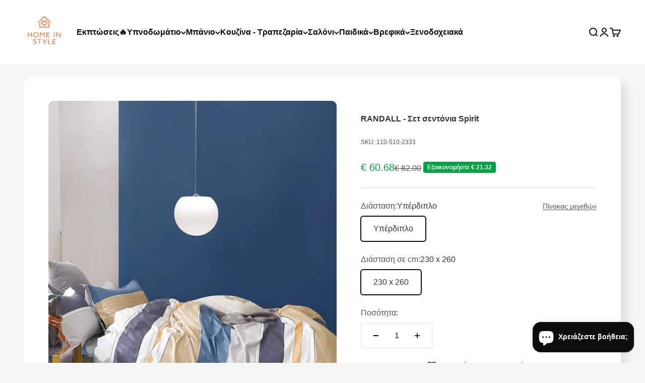

--- FILE ---
content_type: text/html; charset=utf-8
request_url: https://home-in-style.gr/products/randall-%CF%83%CE%B5%CF%84-%CF%83%CE%B5%CE%BD%CF%84%CF%8C%CE%BD%CE%B9%CE%B1-spirit
body_size: 66840
content:
<!doctype html>

<html lang="el" dir="ltr">
  <head>
    <meta charset="utf-8">
    <meta name="viewport" content="width=device-width, initial-scale=1.0, height=device-height, minimum-scale=1.0, maximum-scale=1.0">
    <meta name="theme-color" content="#ffffff">

    <title>RANDALL - Σετ σεντόνια Spirit</title><meta name="description" content="Ένα υπέροχο σετ με υπέρδιπλα σεντόνια σε μπλε-μπεζ-πορτοκαλί χρώμα και ριγέ σχέδιο. Είναι κατασκευασμένα από 100% βαμβακοσατέν 200 κλωστών με νήματα πενιέ, που τα καθιστά εξαιρετικά μαλακά, ανθεκτικά και εύκολα στο σιδέρωμα. Ιδανικό σετ για να στολίσετε την κρεβατοκάμαρά σας με ποιότητα και στυλ. Στο σετ περιλαμβάνοντα"><link rel="canonical" href="https://home-in-style.gr/products/randall-%cf%83%ce%b5%cf%84-%cf%83%ce%b5%ce%bd%cf%84%cf%8c%ce%bd%ce%b9%ce%b1-spirit"><link rel="shortcut icon" href="//home-in-style.gr/cdn/shop/files/180_180_99d41d04-20da-40be-9bd4-feac906d0693.png?v=1699346571&width=96">
      <link rel="apple-touch-icon" href="//home-in-style.gr/cdn/shop/files/180_180_99d41d04-20da-40be-9bd4-feac906d0693.png?v=1699346571&width=180"><link rel="preconnect" href="https://cdn.shopify.com">
    <link rel="preconnect" href="https://fonts.shopifycdn.com" crossorigin>
    <link rel="dns-prefetch" href="https://productreviews.shopifycdn.com"><link rel="preload" href="//home-in-style.gr/cdn/fonts/open_sans/opensans_n7.a9393be1574ea8606c68f4441806b2711d0d13e4.woff2" as="font" type="font/woff2" crossorigin><link rel="preload" href="//home-in-style.gr/cdn/fonts/open_sans/opensans_n4.c32e4d4eca5273f6d4ee95ddf54b5bbb75fc9b61.woff2" as="font" type="font/woff2" crossorigin><meta property="og:type" content="product">
  <meta property="og:title" content="RANDALL - Σετ σεντόνια Spirit">
  <meta property="product:price:amount" content="60.68">
  <meta property="product:price:currency" content="EUR">
  <meta property="product:availability" content="in stock"><meta property="og:image" content="http://home-in-style.gr/cdn/shop/files/spirit_randall_04df6d28-34d0-4b52-bc31-8f759502a00d.jpg?v=1738520292&width=2048">
  <meta property="og:image:secure_url" content="https://home-in-style.gr/cdn/shop/files/spirit_randall_04df6d28-34d0-4b52-bc31-8f759502a00d.jpg?v=1738520292&width=2048">
  <meta property="og:image:width" content="1073">
  <meta property="og:image:height" content="1341"><meta property="og:description" content="Ένα υπέροχο σετ με υπέρδιπλα σεντόνια σε μπλε-μπεζ-πορτοκαλί χρώμα και ριγέ σχέδιο. Είναι κατασκευασμένα από 100% βαμβακοσατέν 200 κλωστών με νήματα πενιέ, που τα καθιστά εξαιρετικά μαλακά, ανθεκτικά και εύκολα στο σιδέρωμα. Ιδανικό σετ για να στολίσετε την κρεβατοκάμαρά σας με ποιότητα και στυλ. Στο σετ περιλαμβάνοντα"><meta property="og:url" content="https://home-in-style.gr/products/randall-%cf%83%ce%b5%cf%84-%cf%83%ce%b5%ce%bd%cf%84%cf%8c%ce%bd%ce%b9%ce%b1-spirit">
<meta property="og:site_name" content="Home in Style®"><meta name="twitter:card" content="summary"><meta name="twitter:title" content="RANDALL - Σετ σεντόνια Spirit">
  <meta name="twitter:description" content="Ένα υπέροχο σετ με υπέρδιπλα σεντόνια σε μπλε-μπεζ-πορτοκαλί χρώμα και ριγέ σχέδιο. Είναι κατασκευασμένα από 100% βαμβακοσατέν 200 κλωστών με νήματα πενιέ, που τα καθιστά εξαιρετικά μαλακά, ανθεκτικά και εύκολα στο σιδέρωμα. Ιδανικό σετ για να στολίσετε την κρεβατοκάμαρά σας με ποιότητα και στυλ. Στο σετ περιλαμβάνονται και δύο μαξιλαροθήκες τύπου oxford διπλής όψης. *Το σχέδιο στις μαξιλαροθήκες ενδέχεται να διαφέρει από αυτό της φωτογραφίας, καθώς η εταιρεία παράγει μαξιλαροθήκες από όλο το σχέδιο του υφάσματος και τις συσκευάζει με τυχαία σειρά. ** Συνδυάστε τα με τα υπόλοιπα είδη του ιδίου σετ για ένα ολοκληρωμένο αποτέλεσμα. ΦΡΟΝΤΙΔΑ/ ΟΔΗΓΙΕΣ ΠΛΥΣΗΣ Πλύσιμο σε μέγιστη θερμοκρασία νερού 40C. Απαγορεύεται η χρήση λευκαντικών ουσιών ή χλωρίνης."><meta name="twitter:image" content="https://home-in-style.gr/cdn/shop/files/spirit_randall_04df6d28-34d0-4b52-bc31-8f759502a00d.jpg?crop=center&height=1200&v=1738520292&width=1200">
  <meta name="twitter:image:alt" content="RANDALL - Σετ σεντόνια Spirit Υπέρδιπλο 230 x 260 από την εταιρεία Rythmos Home"><script async crossorigin fetchpriority="high" src="/cdn/shopifycloud/importmap-polyfill/es-modules-shim.2.4.0.js"></script>
<script type="application/ld+json">{"@context":"http:\/\/schema.org\/","@id":"\/products\/randall-%CF%83%CE%B5%CF%84-%CF%83%CE%B5%CE%BD%CF%84%CF%8C%CE%BD%CE%B9%CE%B1-spirit#product","@type":"ProductGroup","brand":{"@type":"Brand","name":"Rythmos Home"},"category":"Σεντόνια","description":"Ένα υπέροχο σετ με υπέρδιπλα σεντόνια σε μπλε-μπεζ-πορτοκαλί χρώμα και ριγέ σχέδιο. Είναι κατασκευασμένα από 100% βαμβακοσατέν 200 κλωστών με νήματα πενιέ, που τα καθιστά εξαιρετικά μαλακά, ανθεκτικά και εύκολα στο σιδέρωμα. Ιδανικό σετ για να στολίσετε την κρεβατοκάμαρά σας με ποιότητα και στυλ. Στο σετ περιλαμβάνονται και δύο μαξιλαροθήκες τύπου oxford διπλής όψης. *Το σχέδιο στις μαξιλαροθήκες ενδέχεται να διαφέρει από αυτό της φωτογραφίας, καθώς η εταιρεία παράγει μαξιλαροθήκες από όλο το σχέδιο του υφάσματος και τις συσκευάζει με τυχαία σειρά. ** Συνδυάστε τα με τα υπόλοιπα είδη του ιδίου σετ για ένα ολοκληρωμένο αποτέλεσμα. ΦΡΟΝΤΙΔΑ\/ ΟΔΗΓΙΕΣ ΠΛΥΣΗΣ Πλύσιμο σε μέγιστη θερμοκρασία νερού 40C. Απαγορεύεται η χρήση λευκαντικών ουσιών ή χλωρίνης.","hasVariant":[{"@id":"\/products\/randall-%CF%83%CE%B5%CF%84-%CF%83%CE%B5%CE%BD%CF%84%CF%8C%CE%BD%CE%B9%CE%B1-spirit?variant=56068806377821#variant","@type":"Product","gtin":"110-510-2333","image":"https:\/\/home-in-style.gr\/cdn\/shop\/files\/spirit_randall_04df6d28-34d0-4b52-bc31-8f759502a00d.jpg?v=1738520292\u0026width=1920","name":"RANDALL - Σετ σεντόνια Spirit - Υπέρδιπλο \/ 230 x 260","offers":{"@id":"\/products\/randall-%CF%83%CE%B5%CF%84-%CF%83%CE%B5%CE%BD%CF%84%CF%8C%CE%BD%CE%B9%CE%B1-spirit?variant=56068806377821#offer","@type":"Offer","availability":"http:\/\/schema.org\/InStock","price":"60.68","priceCurrency":"EUR","url":"https:\/\/home-in-style.gr\/products\/randall-%CF%83%CE%B5%CF%84-%CF%83%CE%B5%CE%BD%CF%84%CF%8C%CE%BD%CE%B9%CE%B1-spirit?variant=56068806377821"},"sku":"110-510-2333"}],"name":"RANDALL - Σετ σεντόνια Spirit","productGroupID":"15058599346525","url":"https:\/\/home-in-style.gr\/products\/randall-%CF%83%CE%B5%CF%84-%CF%83%CE%B5%CE%BD%CF%84%CF%8C%CE%BD%CE%B9%CE%B1-spirit"}</script><script type="application/ld+json">
  {
    "@context": "https://schema.org",
    "@type": "BreadcrumbList",
    "itemListElement": [{
        "@type": "ListItem",
        "position": 1,
        "name": "Αρχική",
        "item": "https://home-in-style.gr"
      },{
            "@type": "ListItem",
            "position": 2,
            "name": "RANDALL - Σετ σεντόνια Spirit",
            "item": "https://home-in-style.gr/products/randall-%CF%83%CE%B5%CF%84-%CF%83%CE%B5%CE%BD%CF%84%CF%8C%CE%BD%CE%B9%CE%B1-spirit"
          }]
  }
</script><style>/* Typography (heading) */
  @font-face {
  font-family: "Open Sans";
  font-weight: 700;
  font-style: normal;
  font-display: fallback;
  src: url("//home-in-style.gr/cdn/fonts/open_sans/opensans_n7.a9393be1574ea8606c68f4441806b2711d0d13e4.woff2") format("woff2"),
       url("//home-in-style.gr/cdn/fonts/open_sans/opensans_n7.7b8af34a6ebf52beb1a4c1d8c73ad6910ec2e553.woff") format("woff");
}

@font-face {
  font-family: "Open Sans";
  font-weight: 700;
  font-style: italic;
  font-display: fallback;
  src: url("//home-in-style.gr/cdn/fonts/open_sans/opensans_i7.916ced2e2ce15f7fcd95d196601a15e7b89ee9a4.woff2") format("woff2"),
       url("//home-in-style.gr/cdn/fonts/open_sans/opensans_i7.99a9cff8c86ea65461de497ade3d515a98f8b32a.woff") format("woff");
}

/* Typography (body) */
  @font-face {
  font-family: "Open Sans";
  font-weight: 400;
  font-style: normal;
  font-display: fallback;
  src: url("//home-in-style.gr/cdn/fonts/open_sans/opensans_n4.c32e4d4eca5273f6d4ee95ddf54b5bbb75fc9b61.woff2") format("woff2"),
       url("//home-in-style.gr/cdn/fonts/open_sans/opensans_n4.5f3406f8d94162b37bfa232b486ac93ee892406d.woff") format("woff");
}

@font-face {
  font-family: "Open Sans";
  font-weight: 400;
  font-style: italic;
  font-display: fallback;
  src: url("//home-in-style.gr/cdn/fonts/open_sans/opensans_i4.6f1d45f7a46916cc95c694aab32ecbf7509cbf33.woff2") format("woff2"),
       url("//home-in-style.gr/cdn/fonts/open_sans/opensans_i4.4efaa52d5a57aa9a57c1556cc2b7465d18839daa.woff") format("woff");
}

@font-face {
  font-family: "Open Sans";
  font-weight: 700;
  font-style: normal;
  font-display: fallback;
  src: url("//home-in-style.gr/cdn/fonts/open_sans/opensans_n7.a9393be1574ea8606c68f4441806b2711d0d13e4.woff2") format("woff2"),
       url("//home-in-style.gr/cdn/fonts/open_sans/opensans_n7.7b8af34a6ebf52beb1a4c1d8c73ad6910ec2e553.woff") format("woff");
}

@font-face {
  font-family: "Open Sans";
  font-weight: 700;
  font-style: italic;
  font-display: fallback;
  src: url("//home-in-style.gr/cdn/fonts/open_sans/opensans_i7.916ced2e2ce15f7fcd95d196601a15e7b89ee9a4.woff2") format("woff2"),
       url("//home-in-style.gr/cdn/fonts/open_sans/opensans_i7.99a9cff8c86ea65461de497ade3d515a98f8b32a.woff") format("woff");
}

:root {
    /**
     * ---------------------------------------------------------------------
     * SPACING VARIABLES
     *
     * We are using a spacing inspired from frameworks like Tailwind CSS.
     * ---------------------------------------------------------------------
     */
    --spacing-0-5: 0.125rem; /* 2px */
    --spacing-1: 0.25rem; /* 4px */
    --spacing-1-5: 0.375rem; /* 6px */
    --spacing-2: 0.5rem; /* 8px */
    --spacing-2-5: 0.625rem; /* 10px */
    --spacing-3: 0.75rem; /* 12px */
    --spacing-3-5: 0.875rem; /* 14px */
    --spacing-4: 1rem; /* 16px */
    --spacing-4-5: 1.125rem; /* 18px */
    --spacing-5: 1.25rem; /* 20px */
    --spacing-5-5: 1.375rem; /* 22px */
    --spacing-6: 1.5rem; /* 24px */
    --spacing-6-5: 1.625rem; /* 26px */
    --spacing-7: 1.75rem; /* 28px */
    --spacing-7-5: 1.875rem; /* 30px */
    --spacing-8: 2rem; /* 32px */
    --spacing-8-5: 2.125rem; /* 34px */
    --spacing-9: 2.25rem; /* 36px */
    --spacing-9-5: 2.375rem; /* 38px */
    --spacing-10: 2.5rem; /* 40px */
    --spacing-11: 2.75rem; /* 44px */
    --spacing-12: 3rem; /* 48px */
    --spacing-14: 3.5rem; /* 56px */
    --spacing-16: 4rem; /* 64px */
    --spacing-18: 4.5rem; /* 72px */
    --spacing-20: 5rem; /* 80px */
    --spacing-24: 6rem; /* 96px */
    --spacing-28: 7rem; /* 112px */
    --spacing-32: 8rem; /* 128px */
    --spacing-36: 9rem; /* 144px */
    --spacing-40: 10rem; /* 160px */
    --spacing-44: 11rem; /* 176px */
    --spacing-48: 12rem; /* 192px */
    --spacing-52: 13rem; /* 208px */
    --spacing-56: 14rem; /* 224px */
    --spacing-60: 15rem; /* 240px */
    --spacing-64: 16rem; /* 256px */
    --spacing-72: 18rem; /* 288px */
    --spacing-80: 20rem; /* 320px */
    --spacing-96: 24rem; /* 384px */

    /* Container */
    --container-max-width: 1600px;
    --container-narrow-max-width: 1350px;
    --container-gutter: var(--spacing-5);
    --section-outer-spacing-block: var(--spacing-8);
    --section-inner-max-spacing-block: var(--spacing-8);
    --section-inner-spacing-inline: var(--container-gutter);
    --section-stack-spacing-block: var(--spacing-8);

    /* Grid gutter */
    --grid-gutter: var(--spacing-5);

    /* Product list settings */
    --product-list-row-gap: var(--spacing-8);
    --product-list-column-gap: var(--grid-gutter);

    /* Form settings */
    --input-gap: var(--spacing-2);
    --input-height: 2.625rem;
    --input-padding-inline: var(--spacing-4);

    /* Other sizes */
    --sticky-area-height: calc(var(--sticky-announcement-bar-enabled, 0) * var(--announcement-bar-height, 0px) + var(--sticky-header-enabled, 0) * var(--header-height, 0px));

    /* RTL support */
    --transform-logical-flip: 1;
    --transform-origin-start: left;
    --transform-origin-end: right;

    /**
     * ---------------------------------------------------------------------
     * TYPOGRAPHY
     * ---------------------------------------------------------------------
     */

    /* Font properties */
    --heading-font-family: "Open Sans", sans-serif;
    --heading-font-weight: 700;
    --heading-font-style: normal;
    --heading-text-transform: normal;
    --heading-letter-spacing: -0.01em;
    --text-font-family: "Open Sans", sans-serif;
    --text-font-weight: 400;
    --text-font-style: normal;
    --text-letter-spacing: 0.0em;

    /* Font sizes */
    --text-h0: 2.5rem;
    --text-h1: 1.75rem;
    --text-h2: 1.5rem;
    --text-h3: 1.375rem;
    --text-h4: 1.125rem;
    --text-h5: 1.125rem;
    --text-h6: 1rem;
    --text-xs: 0.8125rem;
    --text-sm: 0.875rem;
    --text-base: 1.0rem;
    --text-lg: 1.25rem;

    /**
     * ---------------------------------------------------------------------
     * COLORS
     * ---------------------------------------------------------------------
     */

    /* Color settings */--accent: 255 38 3;
    --text-primary: 13 13 12;
    --background-primary: 245 245 245;
    --dialog-background: 255 255 255;
    --border-color: var(--text-color, var(--text-primary)) / 0.12;

    /* Button colors */
    --button-background-primary: 255 38 3;
    --button-text-primary: 255 255 255;
    --button-background-secondary: 13 13 12;
    --button-text-secondary: 255 255 255;

    /* Status colors */
    --success-background: 224 244 232;
    --success-text: 0 163 65;
    --warning-background: 255 246 233;
    --warning-text: 255 183 74;
    --error-background: 254 231 231;
    --error-text: 248 58 58;

    /* Product colors */
    --on-sale-text: 0 163 65;
    --on-sale-badge-background: 0 163 65;
    --on-sale-badge-text: 255 255 255;
    --sold-out-badge-background: 255 38 3;
    --sold-out-badge-text: 255 255 255;
    --primary-badge-background: 255 245 225;
    --primary-badge-text: 0 0 0;
    --star-color: 255 38 3;
    --product-card-background: 255 255 255;
    --product-card-text: 13 13 12;

    /* Header colors */
    --header-background: 255 255 255;
    --header-text: 13 13 12;

    /* Footer colors */
    --footer-background: 13 13 12;
    --footer-text: 255 255 255;

    /* Rounded variables (used for border radius) */
    --rounded-xs: 0.25rem;
    --rounded-sm: 0.25rem;
    --rounded: 0.5rem;
    --rounded-lg: 1.0rem;
    --rounded-full: 9999px;

    --rounded-button: 0.25rem;
    --rounded-input: 0.625rem;

    /* Box shadow */
    --shadow-sm: 0 2px 8px rgb(var(--text-primary) / 0.08);
    --shadow: 0 5px 15px rgb(var(--text-primary) / 0.08);
    --shadow-md: 0 5px 30px rgb(var(--text-primary) / 0.08);
    --shadow-block: 12px 12px 15px rgb(var(--text-primary) / 0.08);

    /**
     * ---------------------------------------------------------------------
     * OTHER
     * ---------------------------------------------------------------------
     */

    --stagger-products-reveal-opacity: 0;
    --cursor-close-svg-url: url(//home-in-style.gr/cdn/shop/t/349/assets/cursor-close.svg?v=147174565022153725511759247694);
    --cursor-zoom-in-svg-url: url(//home-in-style.gr/cdn/shop/t/349/assets/cursor-zoom-in.svg?v=154953035094101115921759247695);
    --cursor-zoom-out-svg-url: url(//home-in-style.gr/cdn/shop/t/349/assets/cursor-zoom-out.svg?v=16155520337305705181759247694);
    --checkmark-svg-url: url(//home-in-style.gr/cdn/shop/t/349/assets/checkmark.svg?v=77552481021870063511759247694);
  }

  [dir="rtl"]:root {
    /* RTL support */
    --transform-logical-flip: -1;
    --transform-origin-start: right;
    --transform-origin-end: left;
  }

  @media screen and (min-width: 700px) {
    :root {
      /* Typography (font size) */
      --text-h0: 3.25rem;
      --text-h1: 2.25rem;
      --text-h2: 1.75rem;
      --text-h3: 1.625rem;
      --text-h4: 1.25rem;
      --text-h5: 1.25rem;
      --text-h6: 1.125rem;

      --text-xs: 0.75rem;
      --text-sm: 0.875rem;
      --text-base: 1.0rem;
      --text-lg: 1.25rem;

      /* Spacing */
      --container-gutter: 2rem;
      --section-outer-spacing-block: var(--spacing-12);
      --section-inner-max-spacing-block: var(--spacing-10);
      --section-inner-spacing-inline: var(--spacing-10);
      --section-stack-spacing-block: var(--spacing-10);

      /* Grid gutter */
      --grid-gutter: var(--spacing-6);

      /* Product list settings */
      --product-list-row-gap: var(--spacing-12);

      /* Form settings */
      --input-gap: 1rem;
      --input-height: 3.125rem;
      --input-padding-inline: var(--spacing-5);
    }
  }

  @media screen and (min-width: 1000px) {
    :root {
      /* Spacing settings */
      --container-gutter: var(--spacing-12);
      --section-outer-spacing-block: var(--spacing-14);
      --section-inner-max-spacing-block: var(--spacing-12);
      --section-inner-spacing-inline: var(--spacing-12);
      --section-stack-spacing-block: var(--spacing-10);
    }
  }

  @media screen and (min-width: 1150px) {
    :root {
      /* Spacing settings */
      --container-gutter: var(--spacing-12);
      --section-outer-spacing-block: var(--spacing-14);
      --section-inner-max-spacing-block: var(--spacing-12);
      --section-inner-spacing-inline: var(--spacing-12);
      --section-stack-spacing-block: var(--spacing-12);
    }
  }

  @media screen and (min-width: 1400px) {
    :root {
      /* Typography (font size) */
      --text-h0: 4rem;
      --text-h1: 3rem;
      --text-h2: 2.5rem;
      --text-h3: 1.75rem;
      --text-h4: 1.5rem;
      --text-h5: 1.25rem;
      --text-h6: 1.25rem;

      --section-outer-spacing-block: var(--spacing-16);
      --section-inner-max-spacing-block: var(--spacing-14);
      --section-inner-spacing-inline: var(--spacing-14);
    }
  }

  @media screen and (min-width: 1600px) {
    :root {
      --section-outer-spacing-block: var(--spacing-16);
      --section-inner-max-spacing-block: var(--spacing-16);
      --section-inner-spacing-inline: var(--spacing-16);
    }
  }

  /**
   * ---------------------------------------------------------------------
   * LIQUID DEPENDANT CSS
   *
   * Our main CSS is Liquid free, but some very specific features depend on
   * theme settings, so we have them here
   * ---------------------------------------------------------------------
   */@media screen and (pointer: fine) {
        .button:not([disabled]):hover, .btn:not([disabled]):hover, .shopify-payment-button__button--unbranded:not([disabled]):hover {
          --button-background-opacity: 0.85;
        }

        .button--subdued:not([disabled]):hover {
          --button-background: var(--text-color) / .05 !important;
        }
      }</style><script>
  // This allows to expose several variables to the global scope, to be used in scripts
  window.themeVariables = {
    settings: {
      showPageTransition: null,
      staggerProductsApparition: true,
      reduceDrawerAnimation: true,
      reduceMenuAnimation: true,
      headingApparition: "split_fade",
      pageType: "product",
      moneyFormat: "€ {{amount}}",
      moneyWithCurrencyFormat: "€ {{amount}}",
      currencyCodeEnabled: false,
      cartType: "drawer",
      showDiscount: true,
      discountMode: "saving",
      pageBackground: "#f5f5f5",
      textColor: "#0d0d0c"
    },

    strings: {
      accessibilityClose: "Κλείσιμο",
      accessibilityNext: "Επόμενο",
      accessibilityPrevious: "Προηγούμενο",
      closeGallery: "Κλείσιμο γκαλερί",
      zoomGallery: "Μεγέθυνση",
      errorGallery: "Η εικόνα δεν μπορεί να φορτωθεί",
      searchNoResults: "Δεν βρέθηκαν αποτελέσματα.",
      addOrderNote: "Προσθήκη σημείωσης παραγγελίας",
      editOrderNote: "Επεξεργασία σημείωσης παραγγελίας",
      shippingEstimatorNoResults: "Λυπούμαστε, δεν αποστέλλουμε στη διεύθυνσή σας.",
      shippingEstimatorOneResult: "Υπάρχει μία χρέωση αποστολής για τη διεύθυνσή σας:",
      shippingEstimatorMultipleResults: "Υπάρχουν διάφορες χρεώσεις αποστολής για τη διεύθυνσή σας:",
      shippingEstimatorError: "Παρουσιάστηκαν ένα ή περισσότερα σφάλματα κατά την ανάκτηση των χρεώσεων αποστολής:"
    },

    breakpoints: {
      'sm': 'screen and (min-width: 700px)',
      'md': 'screen and (min-width: 1000px)',
      'lg': 'screen and (min-width: 1150px)',
      'xl': 'screen and (min-width: 1400px)',

      'sm-max': 'screen and (max-width: 699px)',
      'md-max': 'screen and (max-width: 999px)',
      'lg-max': 'screen and (max-width: 1149px)',
      'xl-max': 'screen and (max-width: 1399px)'
    }
  };

  // For detecting native share
  document.documentElement.classList.add(`native-share--${navigator.share ? 'enabled' : 'disabled'}`);// We save the product ID in local storage to be eventually used for recently viewed section
    try {
      const recentlyViewedProducts = new Set(JSON.parse(localStorage.getItem('theme:recently-viewed-products') || '[]'));

      recentlyViewedProducts.delete(15058599346525); // Delete first to re-move the product
      recentlyViewedProducts.add(15058599346525);

      localStorage.setItem('theme:recently-viewed-products', JSON.stringify(Array.from(recentlyViewedProducts.values()).reverse()));
    } catch (e) {
      // Safari in private mode does not allow setting item, we silently fail
    }</script><script type="importmap">{
        "imports": {
          "vendor": "//home-in-style.gr/cdn/shop/t/349/assets/vendor.min.js?v=166563502121812900551759247679",
          "theme": "//home-in-style.gr/cdn/shop/t/349/assets/theme.js?v=2646759985691175431759247679",
          "photoswipe": "//home-in-style.gr/cdn/shop/t/349/assets/photoswipe.min.js?v=13374349288281597431759247679"
        }
      }
    </script>

    <script type="module" src="//home-in-style.gr/cdn/shop/t/349/assets/vendor.min.js?v=166563502121812900551759247679"></script>
    <script type="module" src="//home-in-style.gr/cdn/shop/t/349/assets/theme.js?v=2646759985691175431759247679"></script>

    <script>window.performance && window.performance.mark && window.performance.mark('shopify.content_for_header.start');</script><meta name="facebook-domain-verification" content="3isxus5756yo6mng4zp286x9ezcwxo">
<meta id="shopify-digital-wallet" name="shopify-digital-wallet" content="/50654544031/digital_wallets/dialog">
<meta name="shopify-checkout-api-token" content="951869cd370c35541defb78c7fde0f04">
<meta id="in-context-paypal-metadata" data-shop-id="50654544031" data-venmo-supported="false" data-environment="production" data-locale="en_US" data-paypal-v4="true" data-currency="EUR">
<link rel="alternate" type="application/json+oembed" href="https://home-in-style.gr/products/randall-%cf%83%ce%b5%cf%84-%cf%83%ce%b5%ce%bd%cf%84%cf%8c%ce%bd%ce%b9%ce%b1-spirit.oembed">
<script async="async" src="/checkouts/internal/preloads.js?locale=el-GR"></script>
<link rel="preconnect" href="https://shop.app" crossorigin="anonymous">
<script async="async" src="https://shop.app/checkouts/internal/preloads.js?locale=el-GR&shop_id=50654544031" crossorigin="anonymous"></script>
<script id="apple-pay-shop-capabilities" type="application/json">{"shopId":50654544031,"countryCode":"GR","currencyCode":"EUR","merchantCapabilities":["supports3DS"],"merchantId":"gid:\/\/shopify\/Shop\/50654544031","merchantName":"Home in Style®","requiredBillingContactFields":["postalAddress","email","phone"],"requiredShippingContactFields":["postalAddress","email","phone"],"shippingType":"shipping","supportedNetworks":["visa","masterCard","amex"],"total":{"type":"pending","label":"Home in Style®","amount":"1.00"},"shopifyPaymentsEnabled":true,"supportsSubscriptions":true}</script>
<script id="shopify-features" type="application/json">{"accessToken":"951869cd370c35541defb78c7fde0f04","betas":["rich-media-storefront-analytics"],"domain":"home-in-style.gr","predictiveSearch":true,"shopId":50654544031,"locale":"el"}</script>
<script>var Shopify = Shopify || {};
Shopify.shop = "home-in-style-loutraki.myshopify.com";
Shopify.locale = "el";
Shopify.currency = {"active":"EUR","rate":"1.0"};
Shopify.country = "GR";
Shopify.theme = {"name":"Updated copy of Impact","id":189196992861,"schema_name":"Impact","schema_version":"6.11.1","theme_store_id":1190,"role":"main"};
Shopify.theme.handle = "null";
Shopify.theme.style = {"id":null,"handle":null};
Shopify.cdnHost = "home-in-style.gr/cdn";
Shopify.routes = Shopify.routes || {};
Shopify.routes.root = "/";</script>
<script type="module">!function(o){(o.Shopify=o.Shopify||{}).modules=!0}(window);</script>
<script>!function(o){function n(){var o=[];function n(){o.push(Array.prototype.slice.apply(arguments))}return n.q=o,n}var t=o.Shopify=o.Shopify||{};t.loadFeatures=n(),t.autoloadFeatures=n()}(window);</script>
<script>
  window.ShopifyPay = window.ShopifyPay || {};
  window.ShopifyPay.apiHost = "shop.app\/pay";
  window.ShopifyPay.redirectState = null;
</script>
<script id="shop-js-analytics" type="application/json">{"pageType":"product"}</script>
<script defer="defer" async type="module" src="//home-in-style.gr/cdn/shopifycloud/shop-js/modules/v2/client.init-shop-cart-sync_LfUzO4S6.el.esm.js"></script>
<script defer="defer" async type="module" src="//home-in-style.gr/cdn/shopifycloud/shop-js/modules/v2/chunk.common_CGzkXfgL.esm.js"></script>
<script defer="defer" async type="module" src="//home-in-style.gr/cdn/shopifycloud/shop-js/modules/v2/chunk.modal_Bgl3KeJf.esm.js"></script>
<script type="module">
  await import("//home-in-style.gr/cdn/shopifycloud/shop-js/modules/v2/client.init-shop-cart-sync_LfUzO4S6.el.esm.js");
await import("//home-in-style.gr/cdn/shopifycloud/shop-js/modules/v2/chunk.common_CGzkXfgL.esm.js");
await import("//home-in-style.gr/cdn/shopifycloud/shop-js/modules/v2/chunk.modal_Bgl3KeJf.esm.js");

  window.Shopify.SignInWithShop?.initShopCartSync?.({"fedCMEnabled":true,"windoidEnabled":true});

</script>
<script>
  window.Shopify = window.Shopify || {};
  if (!window.Shopify.featureAssets) window.Shopify.featureAssets = {};
  window.Shopify.featureAssets['shop-js'] = {"shop-cart-sync":["modules/v2/client.shop-cart-sync_DiDLy-Lg.el.esm.js","modules/v2/chunk.common_CGzkXfgL.esm.js","modules/v2/chunk.modal_Bgl3KeJf.esm.js"],"init-fed-cm":["modules/v2/client.init-fed-cm_4bbVzAGL.el.esm.js","modules/v2/chunk.common_CGzkXfgL.esm.js","modules/v2/chunk.modal_Bgl3KeJf.esm.js"],"shop-cash-offers":["modules/v2/client.shop-cash-offers_Bn1l-Cvu.el.esm.js","modules/v2/chunk.common_CGzkXfgL.esm.js","modules/v2/chunk.modal_Bgl3KeJf.esm.js"],"shop-login-button":["modules/v2/client.shop-login-button_3no-MhLD.el.esm.js","modules/v2/chunk.common_CGzkXfgL.esm.js","modules/v2/chunk.modal_Bgl3KeJf.esm.js"],"pay-button":["modules/v2/client.pay-button_nfxIlb1B.el.esm.js","modules/v2/chunk.common_CGzkXfgL.esm.js","modules/v2/chunk.modal_Bgl3KeJf.esm.js"],"shop-button":["modules/v2/client.shop-button_Cx3YborD.el.esm.js","modules/v2/chunk.common_CGzkXfgL.esm.js","modules/v2/chunk.modal_Bgl3KeJf.esm.js"],"avatar":["modules/v2/client.avatar_BTnouDA3.el.esm.js"],"init-windoid":["modules/v2/client.init-windoid_DU5vHeJv.el.esm.js","modules/v2/chunk.common_CGzkXfgL.esm.js","modules/v2/chunk.modal_Bgl3KeJf.esm.js"],"init-shop-for-new-customer-accounts":["modules/v2/client.init-shop-for-new-customer-accounts_CacT2iXq.el.esm.js","modules/v2/client.shop-login-button_3no-MhLD.el.esm.js","modules/v2/chunk.common_CGzkXfgL.esm.js","modules/v2/chunk.modal_Bgl3KeJf.esm.js"],"init-shop-email-lookup-coordinator":["modules/v2/client.init-shop-email-lookup-coordinator_BuZcbyJx.el.esm.js","modules/v2/chunk.common_CGzkXfgL.esm.js","modules/v2/chunk.modal_Bgl3KeJf.esm.js"],"init-shop-cart-sync":["modules/v2/client.init-shop-cart-sync_LfUzO4S6.el.esm.js","modules/v2/chunk.common_CGzkXfgL.esm.js","modules/v2/chunk.modal_Bgl3KeJf.esm.js"],"shop-toast-manager":["modules/v2/client.shop-toast-manager_CoiwpQDT.el.esm.js","modules/v2/chunk.common_CGzkXfgL.esm.js","modules/v2/chunk.modal_Bgl3KeJf.esm.js"],"init-customer-accounts":["modules/v2/client.init-customer-accounts_C-e-jOdo.el.esm.js","modules/v2/client.shop-login-button_3no-MhLD.el.esm.js","modules/v2/chunk.common_CGzkXfgL.esm.js","modules/v2/chunk.modal_Bgl3KeJf.esm.js"],"init-customer-accounts-sign-up":["modules/v2/client.init-customer-accounts-sign-up_DSHThPfM.el.esm.js","modules/v2/client.shop-login-button_3no-MhLD.el.esm.js","modules/v2/chunk.common_CGzkXfgL.esm.js","modules/v2/chunk.modal_Bgl3KeJf.esm.js"],"shop-follow-button":["modules/v2/client.shop-follow-button_Bs_6BX34.el.esm.js","modules/v2/chunk.common_CGzkXfgL.esm.js","modules/v2/chunk.modal_Bgl3KeJf.esm.js"],"checkout-modal":["modules/v2/client.checkout-modal_PcC8ji7N.el.esm.js","modules/v2/chunk.common_CGzkXfgL.esm.js","modules/v2/chunk.modal_Bgl3KeJf.esm.js"],"shop-login":["modules/v2/client.shop-login_DDAw4zlZ.el.esm.js","modules/v2/chunk.common_CGzkXfgL.esm.js","modules/v2/chunk.modal_Bgl3KeJf.esm.js"],"lead-capture":["modules/v2/client.lead-capture_B6lD5d4a.el.esm.js","modules/v2/chunk.common_CGzkXfgL.esm.js","modules/v2/chunk.modal_Bgl3KeJf.esm.js"],"payment-terms":["modules/v2/client.payment-terms_Ck70JoSG.el.esm.js","modules/v2/chunk.common_CGzkXfgL.esm.js","modules/v2/chunk.modal_Bgl3KeJf.esm.js"]};
</script>
<script id="__st">var __st={"a":50654544031,"offset":7200,"reqid":"2a0257f3-b632-461d-8a2c-f6c27c5e40c0-1769438593","pageurl":"home-in-style.gr\/products\/randall-%CF%83%CE%B5%CF%84-%CF%83%CE%B5%CE%BD%CF%84%CF%8C%CE%BD%CE%B9%CE%B1-spirit","u":"3d3d3776cf13","p":"product","rtyp":"product","rid":15058599346525};</script>
<script>window.ShopifyPaypalV4VisibilityTracking = true;</script>
<script id="captcha-bootstrap">!function(){'use strict';const t='contact',e='account',n='new_comment',o=[[t,t],['blogs',n],['comments',n],[t,'customer']],c=[[e,'customer_login'],[e,'guest_login'],[e,'recover_customer_password'],[e,'create_customer']],r=t=>t.map((([t,e])=>`form[action*='/${t}']:not([data-nocaptcha='true']) input[name='form_type'][value='${e}']`)).join(','),a=t=>()=>t?[...document.querySelectorAll(t)].map((t=>t.form)):[];function s(){const t=[...o],e=r(t);return a(e)}const i='password',u='form_key',d=['recaptcha-v3-token','g-recaptcha-response','h-captcha-response',i],f=()=>{try{return window.sessionStorage}catch{return}},m='__shopify_v',_=t=>t.elements[u];function p(t,e,n=!1){try{const o=window.sessionStorage,c=JSON.parse(o.getItem(e)),{data:r}=function(t){const{data:e,action:n}=t;return t[m]||n?{data:e,action:n}:{data:t,action:n}}(c);for(const[e,n]of Object.entries(r))t.elements[e]&&(t.elements[e].value=n);n&&o.removeItem(e)}catch(o){console.error('form repopulation failed',{error:o})}}const l='form_type',E='cptcha';function T(t){t.dataset[E]=!0}const w=window,h=w.document,L='Shopify',v='ce_forms',y='captcha';let A=!1;((t,e)=>{const n=(g='f06e6c50-85a8-45c8-87d0-21a2b65856fe',I='https://cdn.shopify.com/shopifycloud/storefront-forms-hcaptcha/ce_storefront_forms_captcha_hcaptcha.v1.5.2.iife.js',D={infoText:'Προστατεύεται με το hCaptcha',privacyText:'Απόρρητο',termsText:'Όροι'},(t,e,n)=>{const o=w[L][v],c=o.bindForm;if(c)return c(t,g,e,D).then(n);var r;o.q.push([[t,g,e,D],n]),r=I,A||(h.body.append(Object.assign(h.createElement('script'),{id:'captcha-provider',async:!0,src:r})),A=!0)});var g,I,D;w[L]=w[L]||{},w[L][v]=w[L][v]||{},w[L][v].q=[],w[L][y]=w[L][y]||{},w[L][y].protect=function(t,e){n(t,void 0,e),T(t)},Object.freeze(w[L][y]),function(t,e,n,w,h,L){const[v,y,A,g]=function(t,e,n){const i=e?o:[],u=t?c:[],d=[...i,...u],f=r(d),m=r(i),_=r(d.filter((([t,e])=>n.includes(e))));return[a(f),a(m),a(_),s()]}(w,h,L),I=t=>{const e=t.target;return e instanceof HTMLFormElement?e:e&&e.form},D=t=>v().includes(t);t.addEventListener('submit',(t=>{const e=I(t);if(!e)return;const n=D(e)&&!e.dataset.hcaptchaBound&&!e.dataset.recaptchaBound,o=_(e),c=g().includes(e)&&(!o||!o.value);(n||c)&&t.preventDefault(),c&&!n&&(function(t){try{if(!f())return;!function(t){const e=f();if(!e)return;const n=_(t);if(!n)return;const o=n.value;o&&e.removeItem(o)}(t);const e=Array.from(Array(32),(()=>Math.random().toString(36)[2])).join('');!function(t,e){_(t)||t.append(Object.assign(document.createElement('input'),{type:'hidden',name:u})),t.elements[u].value=e}(t,e),function(t,e){const n=f();if(!n)return;const o=[...t.querySelectorAll(`input[type='${i}']`)].map((({name:t})=>t)),c=[...d,...o],r={};for(const[a,s]of new FormData(t).entries())c.includes(a)||(r[a]=s);n.setItem(e,JSON.stringify({[m]:1,action:t.action,data:r}))}(t,e)}catch(e){console.error('failed to persist form',e)}}(e),e.submit())}));const S=(t,e)=>{t&&!t.dataset[E]&&(n(t,e.some((e=>e===t))),T(t))};for(const o of['focusin','change'])t.addEventListener(o,(t=>{const e=I(t);D(e)&&S(e,y())}));const B=e.get('form_key'),M=e.get(l),P=B&&M;t.addEventListener('DOMContentLoaded',(()=>{const t=y();if(P)for(const e of t)e.elements[l].value===M&&p(e,B);[...new Set([...A(),...v().filter((t=>'true'===t.dataset.shopifyCaptcha))])].forEach((e=>S(e,t)))}))}(h,new URLSearchParams(w.location.search),n,t,e,['guest_login'])})(!0,!0)}();</script>
<script integrity="sha256-4kQ18oKyAcykRKYeNunJcIwy7WH5gtpwJnB7kiuLZ1E=" data-source-attribution="shopify.loadfeatures" defer="defer" src="//home-in-style.gr/cdn/shopifycloud/storefront/assets/storefront/load_feature-a0a9edcb.js" crossorigin="anonymous"></script>
<script crossorigin="anonymous" defer="defer" src="//home-in-style.gr/cdn/shopifycloud/storefront/assets/shopify_pay/storefront-65b4c6d7.js?v=20250812"></script>
<script data-source-attribution="shopify.dynamic_checkout.dynamic.init">var Shopify=Shopify||{};Shopify.PaymentButton=Shopify.PaymentButton||{isStorefrontPortableWallets:!0,init:function(){window.Shopify.PaymentButton.init=function(){};var t=document.createElement("script");t.src="https://home-in-style.gr/cdn/shopifycloud/portable-wallets/latest/portable-wallets.el.js",t.type="module",document.head.appendChild(t)}};
</script>
<script data-source-attribution="shopify.dynamic_checkout.buyer_consent">
  function portableWalletsHideBuyerConsent(e){var t=document.getElementById("shopify-buyer-consent"),n=document.getElementById("shopify-subscription-policy-button");t&&n&&(t.classList.add("hidden"),t.setAttribute("aria-hidden","true"),n.removeEventListener("click",e))}function portableWalletsShowBuyerConsent(e){var t=document.getElementById("shopify-buyer-consent"),n=document.getElementById("shopify-subscription-policy-button");t&&n&&(t.classList.remove("hidden"),t.removeAttribute("aria-hidden"),n.addEventListener("click",e))}window.Shopify?.PaymentButton&&(window.Shopify.PaymentButton.hideBuyerConsent=portableWalletsHideBuyerConsent,window.Shopify.PaymentButton.showBuyerConsent=portableWalletsShowBuyerConsent);
</script>
<script data-source-attribution="shopify.dynamic_checkout.cart.bootstrap">document.addEventListener("DOMContentLoaded",(function(){function t(){return document.querySelector("shopify-accelerated-checkout-cart, shopify-accelerated-checkout")}if(t())Shopify.PaymentButton.init();else{new MutationObserver((function(e,n){t()&&(Shopify.PaymentButton.init(),n.disconnect())})).observe(document.body,{childList:!0,subtree:!0})}}));
</script>
<script id='scb4127' type='text/javascript' async='' src='https://home-in-style.gr/cdn/shopifycloud/privacy-banner/storefront-banner.js'></script><link id="shopify-accelerated-checkout-styles" rel="stylesheet" media="screen" href="https://home-in-style.gr/cdn/shopifycloud/portable-wallets/latest/accelerated-checkout-backwards-compat.css" crossorigin="anonymous">
<style id="shopify-accelerated-checkout-cart">
        #shopify-buyer-consent {
  margin-top: 1em;
  display: inline-block;
  width: 100%;
}

#shopify-buyer-consent.hidden {
  display: none;
}

#shopify-subscription-policy-button {
  background: none;
  border: none;
  padding: 0;
  text-decoration: underline;
  font-size: inherit;
  cursor: pointer;
}

#shopify-subscription-policy-button::before {
  box-shadow: none;
}

      </style>

<script>window.performance && window.performance.mark && window.performance.mark('shopify.content_for_header.end');</script>
<link href="//home-in-style.gr/cdn/shop/t/349/assets/theme.css?v=3935707126359067981759260714" rel="stylesheet" type="text/css" media="all" /><!-- Montserrat with Greek support -->
<link rel="preconnect" href="https://fonts.googleapis.com">
<link rel="preconnect" href="https://fonts.gstatic.com" crossorigin>
<link href="https://fonts.googleapis.com/css2?family=Montserrat:wght@300;400;500;600;700;800&subset=greek&display=swap" rel="stylesheet">
  <!-- BEGIN app block: shopify://apps/simprosys-google-shopping-feed/blocks/core_settings_block/1f0b859e-9fa6-4007-97e8-4513aff5ff3b --><!-- BEGIN: GSF App Core Tags & Scripts by Simprosys Google Shopping Feed -->









<!-- END: GSF App Core Tags & Scripts by Simprosys Google Shopping Feed -->
<!-- END app block --><!-- BEGIN app block: shopify://apps/rt-page-speed-booster/blocks/app-embed/4a6fa896-93b0-4e15-9d32-c2311aca53bb --><script>
  window.roarJs = window.roarJs || {};
  roarJs.QuicklinkConfig = {
    metafields: {
      shop: "home-in-style-loutraki.myshopify.com",
      settings: {"customized":{"enabled":"1","option":"viewport","intensity":"150"},"mobile":{"enabled":"1","option":"viewport","intensity":"150"}},
      moneyFormat: "€ {{amount}}"
    }
  }
</script>
<script src='https://cdn.shopify.com/extensions/019b6b0f-4023-7492-aa67-5410b9565fa4/booster-2/assets/quicklink.js' defer></script>


<!-- END app block --><!-- BEGIN app block: shopify://apps/klaviyo-email-marketing-sms/blocks/klaviyo-onsite-embed/2632fe16-c075-4321-a88b-50b567f42507 -->












  <script async src="https://static.klaviyo.com/onsite/js/Wsxfjc/klaviyo.js?company_id=Wsxfjc"></script>
  <script>!function(){if(!window.klaviyo){window._klOnsite=window._klOnsite||[];try{window.klaviyo=new Proxy({},{get:function(n,i){return"push"===i?function(){var n;(n=window._klOnsite).push.apply(n,arguments)}:function(){for(var n=arguments.length,o=new Array(n),w=0;w<n;w++)o[w]=arguments[w];var t="function"==typeof o[o.length-1]?o.pop():void 0,e=new Promise((function(n){window._klOnsite.push([i].concat(o,[function(i){t&&t(i),n(i)}]))}));return e}}})}catch(n){window.klaviyo=window.klaviyo||[],window.klaviyo.push=function(){var n;(n=window._klOnsite).push.apply(n,arguments)}}}}();</script>

  
    <script id="viewed_product">
      if (item == null) {
        var _learnq = _learnq || [];

        var MetafieldReviews = null
        var MetafieldYotpoRating = null
        var MetafieldYotpoCount = null
        var MetafieldLooxRating = null
        var MetafieldLooxCount = null
        var okendoProduct = null
        var okendoProductReviewCount = null
        var okendoProductReviewAverageValue = null
        try {
          // The following fields are used for Customer Hub recently viewed in order to add reviews.
          // This information is not part of __kla_viewed. Instead, it is part of __kla_viewed_reviewed_items
          MetafieldReviews = {};
          MetafieldYotpoRating = null
          MetafieldYotpoCount = null
          MetafieldLooxRating = null
          MetafieldLooxCount = null

          okendoProduct = null
          // If the okendo metafield is not legacy, it will error, which then requires the new json formatted data
          if (okendoProduct && 'error' in okendoProduct) {
            okendoProduct = null
          }
          okendoProductReviewCount = okendoProduct ? okendoProduct.reviewCount : null
          okendoProductReviewAverageValue = okendoProduct ? okendoProduct.reviewAverageValue : null
        } catch (error) {
          console.error('Error in Klaviyo onsite reviews tracking:', error);
        }

        var item = {
          Name: "RANDALL - Σετ σεντόνια Spirit",
          ProductID: 15058599346525,
          Categories: ["20% έκπτωση ή μεγαλύτερη","All","Bed Sheets","Linens \u0026 Bedding","Sales","Wow-Worthy - Δώρα €30-€100","Σεντόνια","Σεντόνια Rythmos Home","Σεντόνια σετ","Σεντόνια υπέρδιπλα"],
          ImageURL: "https://home-in-style.gr/cdn/shop/files/spirit_randall_04df6d28-34d0-4b52-bc31-8f759502a00d_grande.jpg?v=1738520292",
          URL: "https://home-in-style.gr/products/randall-%cf%83%ce%b5%cf%84-%cf%83%ce%b5%ce%bd%cf%84%cf%8c%ce%bd%ce%b9%ce%b1-spirit",
          Brand: "Rythmos Home",
          Price: "€ 60.68",
          Value: "60.68",
          CompareAtPrice: "€ 82.00"
        };
        _learnq.push(['track', 'Viewed Product', item]);
        _learnq.push(['trackViewedItem', {
          Title: item.Name,
          ItemId: item.ProductID,
          Categories: item.Categories,
          ImageUrl: item.ImageURL,
          Url: item.URL,
          Metadata: {
            Brand: item.Brand,
            Price: item.Price,
            Value: item.Value,
            CompareAtPrice: item.CompareAtPrice
          },
          metafields:{
            reviews: MetafieldReviews,
            yotpo:{
              rating: MetafieldYotpoRating,
              count: MetafieldYotpoCount,
            },
            loox:{
              rating: MetafieldLooxRating,
              count: MetafieldLooxCount,
            },
            okendo: {
              rating: okendoProductReviewAverageValue,
              count: okendoProductReviewCount,
            }
          }
        }]);
      }
    </script>
  




  <script>
    window.klaviyoReviewsProductDesignMode = false
  </script>







<!-- END app block --><!-- BEGIN app block: shopify://apps/judge-me-reviews/blocks/judgeme_core/61ccd3b1-a9f2-4160-9fe9-4fec8413e5d8 --><!-- Start of Judge.me Core -->






<link rel="dns-prefetch" href="https://cdnwidget.judge.me">
<link rel="dns-prefetch" href="https://cdn.judge.me">
<link rel="dns-prefetch" href="https://cdn1.judge.me">
<link rel="dns-prefetch" href="https://api.judge.me">

<script data-cfasync='false' class='jdgm-settings-script'>window.jdgmSettings={"pagination":5,"disable_web_reviews":false,"badge_no_review_text":"Καμία κριτική","badge_n_reviews_text":"{{ n }} κριτική/κριτικές","badge_star_color":"#FE5002","hide_badge_preview_if_no_reviews":true,"badge_hide_text":false,"enforce_center_preview_badge":false,"widget_title":"Κριτικές Πελατών","widget_open_form_text":"Γράψτε μια κριτική","widget_close_form_text":"Ακύρωση κριτικής","widget_refresh_page_text":"Ανανέωση σελίδας","widget_summary_text":"Βάσει {{ number_of_reviews }} κριτικής/κριτικών","widget_no_review_text":"Γίνετε ο πρώτος που θα γράψει μια κριτική","widget_name_field_text":"Όνομα εμφάνισης","widget_verified_name_field_text":"Επαληθευμένο Όνομα (δημόσιο)","widget_name_placeholder_text":"Όνομα εμφάνισης","widget_required_field_error_text":"Αυτό το πεδίο είναι υποχρεωτικό.","widget_email_field_text":"Διεύθυνση email","widget_verified_email_field_text":"Επαληθευμένο Email (ιδιωτικό, δεν μπορεί να τροποποιηθεί)","widget_email_placeholder_text":"Η διεύθυνση email σας","widget_email_field_error_text":"Παρακαλούμε εισάγετε μια έγκυρη διεύθυνση email.","widget_rating_field_text":"Βαθμολογία","widget_review_title_field_text":"Τίτλος Κριτικής","widget_review_title_placeholder_text":"Δώστε έναν τίτλο στην κριτική σας","widget_review_body_field_text":"Περιεχόμενο κριτικής","widget_review_body_placeholder_text":"Ξεκινήστε να γράφετε εδώ...","widget_pictures_field_text":"Φωτογραφία/Βίντεο (προαιρετικό)","widget_submit_review_text":"Υποβολή Κριτικής","widget_submit_verified_review_text":"Υποβολή Επαληθευμένης Κριτικής","widget_submit_success_msg_with_auto_publish":"Σας ευχαριστούμε! Παρακαλούμε ανανεώστε τη σελίδα σε λίγες στιγμές για να δείτε την κριτική σας. Μπορείτε να αφαιρέσετε ή να επεξεργαστείτε την κριτική σας συνδεόμενοι στο \u003ca href='https://judge.me/login' target='_blank' rel='nofollow noopener'\u003eJudge.me\u003c/a\u003e","widget_submit_success_msg_no_auto_publish":"Σας ευχαριστούμε! Η κριτική σας θα δημοσιευτεί μόλις εγκριθεί από τον διαχειριστή του καταστήματος. Μπορείτε να αφαιρέσετε ή να επεξεργαστείτε την κριτική σας συνδεόμενοι στο \u003ca href='https://judge.me/login' target='_blank' rel='nofollow noopener'\u003eJudge.me\u003c/a\u003e","widget_show_default_reviews_out_of_total_text":"Εμφάνιση {{ n_reviews_shown }} από {{ n_reviews }} κριτικές.","widget_show_all_link_text":"Εμφάνιση όλων","widget_show_less_link_text":"Εμφάνιση λιγότερων","widget_author_said_text":"Ο/Η {{ reviewer_name }} είπε:","widget_days_text":"πριν από {{ n }} ημέρα/ημέρες","widget_weeks_text":"πριν από {{ n }} εβδομάδα/εβδομάδες","widget_months_text":"πριν από {{ n }} μήνα/μήνες","widget_years_text":"πριν από {{ n }} χρόνο/χρόνια","widget_yesterday_text":"Χθες","widget_today_text":"Σήμερα","widget_replied_text":"\u003e\u003e Το {{ shop_name }} απάντησε:","widget_read_more_text":"Διαβάστε περισσότερα","widget_reviewer_name_as_initial":"","widget_rating_filter_color":"#000000","widget_rating_filter_see_all_text":"Δείτε όλες τις κριτικές","widget_sorting_most_recent_text":"Πιο Πρόσφατες","widget_sorting_highest_rating_text":"Υψηλότερη Βαθμολογία","widget_sorting_lowest_rating_text":"Χαμηλότερη Βαθμολογία","widget_sorting_with_pictures_text":"Μόνο Φωτογραφίες","widget_sorting_most_helpful_text":"Πιο Χρήσιμες","widget_open_question_form_text":"Κάντε μια ερώτηση","widget_reviews_subtab_text":"Κριτικές","widget_questions_subtab_text":"Ερωτήσεις","widget_question_label_text":"Ερώτηση","widget_answer_label_text":"Απάντηση","widget_question_placeholder_text":"Γράψτε την ερώτησή σας εδώ","widget_submit_question_text":"Υποβολή Ερώτησης","widget_question_submit_success_text":"Σας ευχαριστούμε για την ερώτησή σας! Θα σας ενημερώσουμε μόλις απαντηθεί.","widget_star_color":"#FE5002","verified_badge_text":"Επαληθευμένη","verified_badge_bg_color":"#18AE2D","verified_badge_text_color":"#fff","verified_badge_placement":"left-of-reviewer-name","widget_review_max_height":"","widget_hide_border":false,"widget_social_share":false,"widget_thumb":false,"widget_review_location_show":false,"widget_location_format":"","all_reviews_include_out_of_store_products":true,"all_reviews_out_of_store_text":"(εκτός καταστήματος)","all_reviews_pagination":100,"all_reviews_product_name_prefix_text":"σχετικά με","enable_review_pictures":false,"enable_question_anwser":false,"widget_theme":"default","review_date_format":"dd/mm/yy","default_sort_method":"most-recent","widget_product_reviews_subtab_text":"Κριτικές Προϊόντος","widget_shop_reviews_subtab_text":"Κριτικές Καταστήματος","widget_other_products_reviews_text":"Αξιολογήσεις για άλλα προϊόντα","widget_store_reviews_subtab_text":"Κριτικές Καταστήματος","widget_no_store_reviews_text":"Αυτό το κατάστημα δεν έχει λάβει καμία κριτική ακόμη","widget_web_restriction_product_reviews_text":"Αυτό το προϊόν δεν έχει λάβει καμία κριτική ακόμη","widget_no_items_text":"Δεν βρέθηκαν στοιχεία","widget_show_more_text":"Δείτε περισσότερα","widget_write_a_store_review_text":"Γράψτε μια Κριτική Καταστήματος","widget_other_languages_heading":"Κριτικές σε Άλλες Γλώσσες","widget_translate_review_text":"Μετάφραση κριτικής στα {{ language }}","widget_translating_review_text":"Μετάφραση...","widget_show_original_translation_text":"Εμφάνιση πρωτότυπου ({{ language }})","widget_translate_review_failed_text":"Η κριτική δεν μπόρεσε να μεταφραστεί.","widget_translate_review_retry_text":"Προσπαθήστε ξανά","widget_translate_review_try_again_later_text":"Δοκιμάστε ξανά αργότερα","show_product_url_for_grouped_product":false,"widget_sorting_pictures_first_text":"Φωτογραφίες Πρώτα","show_pictures_on_all_rev_page_mobile":false,"show_pictures_on_all_rev_page_desktop":false,"floating_tab_hide_mobile_install_preference":false,"floating_tab_button_name":"★ Κριτικές","floating_tab_title":"Αφήστε τους πελάτες να μιλήσουν για εμάς","floating_tab_button_color":"","floating_tab_button_background_color":"","floating_tab_url":"","floating_tab_url_enabled":false,"floating_tab_tab_style":"text","all_reviews_text_badge_text":"Οι πελάτες μας βαθμολογούν {{ shop.metafields.judgeme.all_reviews_rating | round: 1 }}/5 με βάση {{ shop.metafields.judgeme.all_reviews_count }} κριτικές.","all_reviews_text_badge_text_branded_style":"{{ shop.metafields.judgeme.all_reviews_rating | round: 1 }} από 5 αστέρια με βάση {{ shop.metafields.judgeme.all_reviews_count }} κριτικές","is_all_reviews_text_badge_a_link":false,"show_stars_for_all_reviews_text_badge":false,"all_reviews_text_badge_url":"","all_reviews_text_style":"branded","all_reviews_text_color_style":"judgeme_brand_color","all_reviews_text_color":"#108474","all_reviews_text_show_jm_brand":true,"featured_carousel_show_header":true,"featured_carousel_title":"Αφήστε τους πελάτες να μιλήσουν για εμάς","testimonials_carousel_title":"Οι πελάτες μας λένε","videos_carousel_title":"Πραγματικές ιστορίες πελατών","cards_carousel_title":"Οι πελάτες μας λένε","featured_carousel_count_text":"από {{ n }} κριτικές","featured_carousel_add_link_to_all_reviews_page":false,"featured_carousel_url":"","featured_carousel_show_images":true,"featured_carousel_autoslide_interval":5,"featured_carousel_arrows_on_the_sides":false,"featured_carousel_height":250,"featured_carousel_width":80,"featured_carousel_image_size":0,"featured_carousel_image_height":250,"featured_carousel_arrow_color":"#eeeeee","verified_count_badge_style":"vintage","verified_count_badge_orientation":"horizontal","verified_count_badge_color_style":"judgeme_brand_color","verified_count_badge_color":"#108474","is_verified_count_badge_a_link":false,"verified_count_badge_url":"","verified_count_badge_show_jm_brand":true,"widget_rating_preset_default":5,"widget_first_sub_tab":"product-reviews","widget_show_histogram":true,"widget_histogram_use_custom_color":true,"widget_pagination_use_custom_color":true,"widget_star_use_custom_color":true,"widget_verified_badge_use_custom_color":false,"widget_write_review_use_custom_color":false,"picture_reminder_submit_button":"Upload Pictures","enable_review_videos":false,"mute_video_by_default":false,"widget_sorting_videos_first_text":"Βίντεο Πρώτα","widget_review_pending_text":"Εκκρεμεί","featured_carousel_items_for_large_screen":3,"social_share_options_order":"Facebook,Twitter","remove_microdata_snippet":true,"disable_json_ld":false,"enable_json_ld_products":false,"preview_badge_show_question_text":false,"preview_badge_no_question_text":"Καμία ερώτηση","preview_badge_n_question_text":"{{ number_of_questions }} ερώτηση/ερωτήσεις","qa_badge_show_icon":false,"qa_badge_position":"same-row","remove_judgeme_branding":true,"widget_add_search_bar":false,"widget_search_bar_placeholder":"Ερευνα","widget_sorting_verified_only_text":"Μόνο επαληθευμένες","featured_carousel_theme":"default","featured_carousel_show_rating":true,"featured_carousel_show_title":true,"featured_carousel_show_body":true,"featured_carousel_show_date":false,"featured_carousel_show_reviewer":true,"featured_carousel_show_product":false,"featured_carousel_header_background_color":"#108474","featured_carousel_header_text_color":"#ffffff","featured_carousel_name_product_separator":"reviewed","featured_carousel_full_star_background":"#108474","featured_carousel_empty_star_background":"#dadada","featured_carousel_vertical_theme_background":"#f9fafb","featured_carousel_verified_badge_enable":false,"featured_carousel_verified_badge_color":"#108474","featured_carousel_border_style":"round","featured_carousel_review_line_length_limit":3,"featured_carousel_more_reviews_button_text":"Διαβάστε περισσότερες κριτικές","featured_carousel_view_product_button_text":"Προβολή προϊόντος","all_reviews_page_load_reviews_on":"scroll","all_reviews_page_load_more_text":"Φόρτωση Περισσότερων Κριτικών","disable_fb_tab_reviews":false,"enable_ajax_cdn_cache":false,"widget_advanced_speed_features":5,"widget_public_name_text":"εμφανίζεται δημόσια ως","default_reviewer_name":"John Smith","default_reviewer_name_has_non_latin":true,"widget_reviewer_anonymous":"Ανώνυμος","medals_widget_title":"Μετάλλια Κριτικών Judge.me","medals_widget_background_color":"#f9fafb","medals_widget_position":"footer_all_pages","medals_widget_border_color":"#f9fafb","medals_widget_verified_text_position":"left","medals_widget_use_monochromatic_version":true,"medals_widget_elements_color":"#108474","show_reviewer_avatar":true,"widget_invalid_yt_video_url_error_text":"Δεν είναι URL βίντεο YouTube","widget_max_length_field_error_text":"Παρακαλούμε εισάγετε όχι περισσότερους από {0} χαρακτήρες.","widget_show_country_flag":false,"widget_show_collected_via_shop_app":true,"widget_verified_by_shop_badge_style":"light","widget_verified_by_shop_text":"Επαληθεύτηκε από το Κατάστημα","widget_show_photo_gallery":false,"widget_load_with_code_splitting":true,"widget_ugc_install_preference":false,"widget_ugc_title":"Φτιαγμένο από εμάς, Κοινοποιημένο από εσάς","widget_ugc_subtitle":"Επισημάνετέ μας για να δείτε τη φωτογραφία σας στην σελίδα μας","widget_ugc_arrows_color":"#ffffff","widget_ugc_primary_button_text":"Αγοράστε Τώρα","widget_ugc_primary_button_background_color":"#108474","widget_ugc_primary_button_text_color":"#ffffff","widget_ugc_primary_button_border_width":"0","widget_ugc_primary_button_border_style":"none","widget_ugc_primary_button_border_color":"#108474","widget_ugc_primary_button_border_radius":"25","widget_ugc_secondary_button_text":"Φόρτωση Περισσότερων","widget_ugc_secondary_button_background_color":"#ffffff","widget_ugc_secondary_button_text_color":"#108474","widget_ugc_secondary_button_border_width":"2","widget_ugc_secondary_button_border_style":"solid","widget_ugc_secondary_button_border_color":"#108474","widget_ugc_secondary_button_border_radius":"25","widget_ugc_reviews_button_text":"Προβολή Κριτικών","widget_ugc_reviews_button_background_color":"#ffffff","widget_ugc_reviews_button_text_color":"#108474","widget_ugc_reviews_button_border_width":"2","widget_ugc_reviews_button_border_style":"solid","widget_ugc_reviews_button_border_color":"#108474","widget_ugc_reviews_button_border_radius":"25","widget_ugc_reviews_button_link_to":"judgeme-reviews-page","widget_ugc_show_post_date":true,"widget_ugc_max_width":"800","widget_rating_metafield_value_type":true,"widget_primary_color":"#FE5002","widget_enable_secondary_color":false,"widget_secondary_color":"#edf5f5","widget_summary_average_rating_text":"{{ average_rating }} από 5","widget_media_grid_title":"Φωτογραφίες \u0026 βίντεο πελατών","widget_media_grid_see_more_text":"Δείτε περισσότερα","widget_round_style":true,"widget_show_product_medals":true,"widget_verified_by_judgeme_text":"Επαληθεύτηκε από το Judge.me","widget_show_store_medals":true,"widget_verified_by_judgeme_text_in_store_medals":"Επαληθεύτηκε από το Judge.me","widget_media_field_exceed_quantity_message":"Συγγνώμη, μπορούμε να δεχτούμε μόνο {{ max_media }} για μία κριτική.","widget_media_field_exceed_limit_message":"Το {{ file_name }} είναι πολύ μεγάλο, παρακαλούμε επιλέξτε ένα {{ media_type }} μικρότερο από {{ size_limit }}MB.","widget_review_submitted_text":"Η Κριτική Υποβλήθηκε!","widget_question_submitted_text":"Η Ερώτηση Υποβλήθηκε!","widget_close_form_text_question":"Ακύρωση","widget_write_your_answer_here_text":"Γράψτε την απάντησή σας εδώ","widget_enabled_branded_link":true,"widget_show_collected_by_judgeme":true,"widget_reviewer_name_color":"#010303","widget_write_review_text_color":"#fff","widget_write_review_bg_color":"#FE5002","widget_collected_by_judgeme_text":"συλλέχθηκε από το Judge.me","widget_pagination_type":"load_more","widget_load_more_text":"Φόρτωση Περισσότερων","widget_load_more_color":"#FE5002","widget_full_review_text":"Πλήρης Κριτική","widget_read_more_reviews_text":"Διαβάστε Περισσότερες Κριτικές","widget_read_questions_text":"Διαβάστε Ερωτήσεις","widget_questions_and_answers_text":"Ερωτήσεις \u0026 Απαντήσεις","widget_verified_by_text":"Επαληθεύτηκε από","widget_verified_text":"Επαληθεύτηκε","widget_number_of_reviews_text":"{{ number_of_reviews }} κριτικές","widget_back_button_text":"Πίσω","widget_next_button_text":"Επόμενο","widget_custom_forms_filter_button":"Φίλτρα","custom_forms_style":"horizontal","widget_show_review_information":false,"how_reviews_are_collected":"Πώς συλλέγονται οι κριτικές;","widget_show_review_keywords":false,"widget_gdpr_statement":"Πώς χρησιμοποιούμε τα δεδομένα σας: Θα επικοινωνήσουμε μαζί σας μόνο σχετικά με την κριτική που αφήσατε, και μόνο αν είναι απαραίτητο. Υποβάλλοντας την κριτική σας, συμφωνείτε με τους \u003ca href='https://judge.me/terms' target='_blank' rel='nofollow noopener'\u003eόρους\u003c/a\u003e, τις \u003ca href='https://judge.me/privacy' target='_blank' rel='nofollow noopener'\u003eπολιτικές απορρήτου\u003c/a\u003e και \u003ca href='https://judge.me/content-policy' target='_blank' rel='nofollow noopener'\u003eπεριεχομένου\u003c/a\u003e του Judge.me.","widget_multilingual_sorting_enabled":false,"widget_translate_review_content_enabled":false,"widget_translate_review_content_method":"manual","popup_widget_review_selection":"automatically","popup_widget_round_border_style":true,"popup_widget_show_title":true,"popup_widget_show_body":true,"popup_widget_show_reviewer":false,"popup_widget_show_product":true,"popup_widget_show_pictures":true,"popup_widget_use_review_picture":true,"popup_widget_show_on_home_page":true,"popup_widget_show_on_product_page":true,"popup_widget_show_on_collection_page":true,"popup_widget_show_on_cart_page":true,"popup_widget_position":"bottom_left","popup_widget_first_review_delay":5,"popup_widget_duration":5,"popup_widget_interval":5,"popup_widget_review_count":5,"popup_widget_hide_on_mobile":true,"review_snippet_widget_round_border_style":false,"review_snippet_widget_card_color":"#FFFFFF","review_snippet_widget_slider_arrows_background_color":"#FFFFFF","review_snippet_widget_slider_arrows_color":"#000000","review_snippet_widget_star_color":"#FE5002","show_product_variant":false,"all_reviews_product_variant_label_text":"Παραλλαγή: ","widget_show_verified_branding":true,"widget_ai_summary_title":"Πελάτες λένε","widget_ai_summary_disclaimer":"Περίληψη κριτικών με τεχνητή νοημοσύνη βάσει πρόσφατων κριτικών πελατών","widget_show_ai_summary":false,"widget_show_ai_summary_bg":false,"widget_show_review_title_input":true,"redirect_reviewers_invited_via_email":"external_form","request_store_review_after_product_review":false,"request_review_other_products_in_order":false,"review_form_color_scheme":"default","review_form_corner_style":"square","review_form_star_color":{},"review_form_text_color":"#333333","review_form_background_color":"#ffffff","review_form_field_background_color":"#fafafa","review_form_button_color":{},"review_form_button_text_color":"#ffffff","review_form_modal_overlay_color":"#000000","review_content_screen_title_text":"Πώς θα βαθμολογούσατε αυτό το προϊόν;","review_content_introduction_text":"Θα εκτιμούσαμε αν μοιραζόσασταν λίγα λόγια για την εμπειρία σας.","store_review_form_title_text":"Πώς θα βαθμολογούσατε αυτό το κατάστημα;","store_review_form_introduction_text":"Θα εκτιμούσαμε αν μοιραζόσασταν λίγα λόγια για την εμπειρία σας.","show_review_guidance_text":true,"one_star_review_guidance_text":"Πολύ κακή","five_star_review_guidance_text":"Πολύ καλή","customer_information_screen_title_text":"Σχετικά με εσάς","customer_information_introduction_text":"Παρακαλούμε πείτε μας περισσότερα για εσάς.","custom_questions_screen_title_text":"Η εμπειρία σας σε περισσότερες λεπτομέρειες","custom_questions_introduction_text":"Εδώ είναι μερικές ερωτήσεις που θα μας βοηθήσουν να κατανοήσουμε καλύτερα την εμπειρία σας.","review_submitted_screen_title_text":"Ευχαριστούμε για την κριτική σας!","review_submitted_screen_thank_you_text":"Τη διαδικασιάζουμε και θα εμφανιστεί στο κατάστημα σύντομα.","review_submitted_screen_email_verification_text":"Παρακαλούμε επιβεβαιώστε το email σας κάνοντας κλικ στον σύνδεσμο που μόλις σας στείλαμε. Αυτό μας βοηθά να διατηρήσουμε τις κριτικές αυθεντικές.","review_submitted_request_store_review_text":"Θα θέλατε να μοιραστείτε την εμπειρία σας από τις αγορές σας μαζί μας;","review_submitted_review_other_products_text":"Θα θέλατε να αξιολογήσετε αυτά τα προϊόντα;","store_review_screen_title_text":"Θέλετε να μοιραστείτε την εμπειρία σας με εμάς;","store_review_introduction_text":"Τιμούμε την ανάδραση σας και την χρησιμοποιούμε για να βελτιώσουμε. Παρακαλούμε μοιραστείτε οποιεσδήποτε σκέψεις ή προτάσεις που έχετε.","reviewer_media_screen_title_picture_text":"Κοινή χρήση εικόνας","reviewer_media_introduction_picture_text":"Ανεβάστε μια φωτογραφία για να υποστηρίξετε την κριτική σας.","reviewer_media_screen_title_video_text":"Κοινή χρήση βίντεο","reviewer_media_introduction_video_text":"Ανεβάστε ένα βίντεο για να υποστηρίξετε την κριτική σας.","reviewer_media_screen_title_picture_or_video_text":"Κοινή χρήση εικόνας ή βίντεο","reviewer_media_introduction_picture_or_video_text":"Ανεβάστε μια φωτογραφία ή βίντεο για να υποστηρίξετε την κριτική σας.","reviewer_media_youtube_url_text":"Επικολλήστε το Youtube URL σας εδώ","advanced_settings_next_step_button_text":"Επόμενο","advanced_settings_close_review_button_text":"Κλείσιμο","modal_write_review_flow":false,"write_review_flow_required_text":"Απαραίτητο","write_review_flow_privacy_message_text":"Κάνουμε την προσοχή σας.","write_review_flow_anonymous_text":"Κριτική ως ανώνυμο","write_review_flow_visibility_text":"Αυτό δεν θα είναι ορατό σε άλλους πελάτες.","write_review_flow_multiple_selection_help_text":"Επιλέξτε όσα θέλετε","write_review_flow_single_selection_help_text":"Επιλέξτε μία επιλογή","write_review_flow_required_field_error_text":"Αυτό το πεδίο είναι υποχρεωτικό","write_review_flow_invalid_email_error_text":"Παρακαλώ εισάγετε μια έγκυρη διεύθυνση email","write_review_flow_max_length_error_text":"Μέγιστο {{ max_length }} χαρακτήρες.","write_review_flow_media_upload_text":"\u003cb\u003eΚάντε κλικ για μεταφόρτωση\u003c/b\u003e ή σύρετε και αφήστε","write_review_flow_gdpr_statement":"Θα επικοινωνούμε μαζί σας σχετικά με την κριτική σας μόνο εάν είναι απαραίτητο. Υποβάλλοντας την κριτική σας, συμφωνείτε με τους \u003ca href='https://judge.me/terms' target='_blank' rel='nofollow noopener'\u003eόρους και προϋποθέσεις\u003c/a\u003e και την \u003ca href='https://judge.me/privacy' target='_blank' rel='nofollow noopener'\u003eπολιτική απορρήτου\u003c/a\u003e μας.","rating_only_reviews_enabled":false,"show_negative_reviews_help_screen":false,"new_review_flow_help_screen_rating_threshold":3,"negative_review_resolution_screen_title_text":"Πείτε μας περισσότερα","negative_review_resolution_text":"Η εμπειρία σας είναι σημαντική για εμάς. Εάν υπήρχαν προβλήματα με την αγορά σας, είμαστε εδώ για να βοηθήσουμε. Μη διστάσετε να επικοινωνήσετε μαζί μας, θα θέλαμε να έχουμε την ευκαιρία να διορθώσουμε τα πράγματα.","negative_review_resolution_button_text":"Επικοινωνήστε μαζί μας","negative_review_resolution_proceed_with_review_text":"Αφήστε μια κριτική","negative_review_resolution_subject":"Πρόβλημα με την αγορά από {{ shop_name }}.{{ order_name }}","preview_badge_collection_page_install_status":false,"widget_review_custom_css":"","preview_badge_custom_css":"","preview_badge_stars_count":"5-stars","featured_carousel_custom_css":"","floating_tab_custom_css":"","all_reviews_widget_custom_css":"","medals_widget_custom_css":"","verified_badge_custom_css":"","all_reviews_text_custom_css":"","transparency_badges_collected_via_store_invite":false,"transparency_badges_from_another_provider":false,"transparency_badges_collected_from_store_visitor":false,"transparency_badges_collected_by_verified_review_provider":false,"transparency_badges_earned_reward":false,"transparency_badges_collected_via_store_invite_text":"Κριτική συλλεγμένη μέσω πρόσκλησης στο κατάστημα","transparency_badges_from_another_provider_text":"Κριτική συλλεγμένη από άλλο προσφέροντα","transparency_badges_collected_from_store_visitor_text":"Κριτική συλλεγμένη από έναν πελάτη του καταστήματος","transparency_badges_written_in_google_text":"Κριτική γραμμένη στο Google","transparency_badges_written_in_etsy_text":"Κριτική γραμμένη στο Etsy","transparency_badges_written_in_shop_app_text":"Κριτική γραμμένη στο Shop App","transparency_badges_earned_reward_text":"Κριτική κέρδισε ένα έπακτρο για μελλοντικές αγορές","product_review_widget_per_page":10,"widget_store_review_label_text":"Κριτική καταστήματος","checkout_comment_extension_title_on_product_page":"Customer Comments","checkout_comment_extension_num_latest_comment_show":5,"checkout_comment_extension_format":"name_and_timestamp","checkout_comment_customer_name":"last_initial","checkout_comment_comment_notification":true,"preview_badge_collection_page_install_preference":false,"preview_badge_home_page_install_preference":false,"preview_badge_product_page_install_preference":false,"review_widget_install_preference":"","review_carousel_install_preference":false,"floating_reviews_tab_install_preference":"none","verified_reviews_count_badge_install_preference":false,"all_reviews_text_install_preference":false,"review_widget_best_location":false,"judgeme_medals_install_preference":false,"review_widget_revamp_enabled":false,"review_widget_qna_enabled":false,"review_widget_header_theme":"minimal","review_widget_widget_title_enabled":true,"review_widget_header_text_size":"medium","review_widget_header_text_weight":"regular","review_widget_average_rating_style":"compact","review_widget_bar_chart_enabled":true,"review_widget_bar_chart_type":"numbers","review_widget_bar_chart_style":"standard","review_widget_expanded_media_gallery_enabled":false,"review_widget_reviews_section_theme":"standard","review_widget_image_style":"thumbnails","review_widget_review_image_ratio":"square","review_widget_stars_size":"medium","review_widget_verified_badge":"standard_text","review_widget_review_title_text_size":"medium","review_widget_review_text_size":"medium","review_widget_review_text_length":"medium","review_widget_number_of_columns_desktop":3,"review_widget_carousel_transition_speed":5,"review_widget_custom_questions_answers_display":"always","review_widget_button_text_color":"#FFFFFF","review_widget_text_color":"#000000","review_widget_lighter_text_color":"#7B7B7B","review_widget_corner_styling":"soft","review_widget_review_word_singular":"κριτική","review_widget_review_word_plural":"κριτικές","review_widget_voting_label":"Χρήσιμο;","review_widget_shop_reply_label":"Απάντηση από {{ shop_name }}:","review_widget_filters_title":"Φίλτρα","qna_widget_question_word_singular":"Ερώτηση","qna_widget_question_word_plural":"Ερωτήσεις","qna_widget_answer_reply_label":"Απάντηση από {{ answerer_name }}:","qna_content_screen_title_text":"Θέστε μια ερώτηση σχετικά με αυτό το προϊόν","qna_widget_question_required_field_error_text":"Παρακαλώ εισάγετε την ερώτησή σας.","qna_widget_flow_gdpr_statement":"Θα επικοινωνούμε μαζί σας σχετικά με την ερώτησή σας μόνο εάν είναι απαραίτητο. Υποβάλλοντας την ερώτησή σας, συμφωνείτε με τους \u003ca href='https://judge.me/terms' target='_blank' rel='nofollow noopener'\u003eόρους και προϋποθέσεις\u003c/a\u003e και την \u003ca href='https://judge.me/privacy' target='_blank' rel='nofollow noopener'\u003eπολιτική απορρήτου\u003c/a\u003e μας.","qna_widget_question_submitted_text":"Ευχαριστούμε για την ερώτησή σας!","qna_widget_close_form_text_question":"Κλείσιμο","qna_widget_question_submit_success_text":"Θα σας ενημερώσουμε μέσω email όταν απαντήσουμε στην ερώτησή σας.","all_reviews_widget_v2025_enabled":false,"all_reviews_widget_v2025_header_theme":"default","all_reviews_widget_v2025_widget_title_enabled":true,"all_reviews_widget_v2025_header_text_size":"medium","all_reviews_widget_v2025_header_text_weight":"regular","all_reviews_widget_v2025_average_rating_style":"compact","all_reviews_widget_v2025_bar_chart_enabled":true,"all_reviews_widget_v2025_bar_chart_type":"numbers","all_reviews_widget_v2025_bar_chart_style":"standard","all_reviews_widget_v2025_expanded_media_gallery_enabled":false,"all_reviews_widget_v2025_show_store_medals":true,"all_reviews_widget_v2025_show_photo_gallery":true,"all_reviews_widget_v2025_show_review_keywords":false,"all_reviews_widget_v2025_show_ai_summary":false,"all_reviews_widget_v2025_show_ai_summary_bg":false,"all_reviews_widget_v2025_add_search_bar":false,"all_reviews_widget_v2025_default_sort_method":"most-recent","all_reviews_widget_v2025_reviews_per_page":10,"all_reviews_widget_v2025_reviews_section_theme":"default","all_reviews_widget_v2025_image_style":"thumbnails","all_reviews_widget_v2025_review_image_ratio":"square","all_reviews_widget_v2025_stars_size":"medium","all_reviews_widget_v2025_verified_badge":"bold_badge","all_reviews_widget_v2025_review_title_text_size":"medium","all_reviews_widget_v2025_review_text_size":"medium","all_reviews_widget_v2025_review_text_length":"medium","all_reviews_widget_v2025_number_of_columns_desktop":3,"all_reviews_widget_v2025_carousel_transition_speed":5,"all_reviews_widget_v2025_custom_questions_answers_display":"always","all_reviews_widget_v2025_show_product_variant":false,"all_reviews_widget_v2025_show_reviewer_avatar":true,"all_reviews_widget_v2025_reviewer_name_as_initial":"","all_reviews_widget_v2025_review_location_show":false,"all_reviews_widget_v2025_location_format":"","all_reviews_widget_v2025_show_country_flag":false,"all_reviews_widget_v2025_verified_by_shop_badge_style":"light","all_reviews_widget_v2025_social_share":false,"all_reviews_widget_v2025_social_share_options_order":"Facebook,Twitter,LinkedIn,Pinterest","all_reviews_widget_v2025_pagination_type":"standard","all_reviews_widget_v2025_button_text_color":"#FFFFFF","all_reviews_widget_v2025_text_color":"#000000","all_reviews_widget_v2025_lighter_text_color":"#7B7B7B","all_reviews_widget_v2025_corner_styling":"soft","all_reviews_widget_v2025_title":"Κριτικές πελατών","all_reviews_widget_v2025_ai_summary_title":"Οι πελάτες λένε για αυτό το κατάστημα","all_reviews_widget_v2025_no_review_text":"Γίνετε ο πρώτος που θα γράψει μια κριτική","platform":"shopify","branding_url":"https://app.judge.me/reviews","branding_text":"Με την υποστήριξη του Judge.me","locale":"en","reply_name":"Home in Style®","widget_version":"3.0","footer":true,"autopublish":true,"review_dates":true,"enable_custom_form":false,"shop_locale":"el","enable_multi_locales_translations":true,"show_review_title_input":true,"review_verification_email_status":"always","can_be_branded":true,"reply_name_text":"Home in Style®"};</script> <style class='jdgm-settings-style'>﻿.jdgm-xx{left:0}:root{--jdgm-primary-color: #FE5002;--jdgm-secondary-color: rgba(254,80,2,0.1);--jdgm-star-color: #FE5002;--jdgm-write-review-text-color: #fff;--jdgm-write-review-bg-color: #FE5002;--jdgm-paginate-color: #FE5002;--jdgm-border-radius: 10;--jdgm-reviewer-name-color: #010303}.jdgm-histogram__bar-content{background-color:#000000}.jdgm-rev[data-verified-buyer=true] .jdgm-rev__icon.jdgm-rev__icon:after,.jdgm-rev__buyer-badge.jdgm-rev__buyer-badge{color:#fff;background-color:#18AE2D}.jdgm-review-widget--small .jdgm-gallery.jdgm-gallery .jdgm-gallery__thumbnail-link:nth-child(8) .jdgm-gallery__thumbnail-wrapper.jdgm-gallery__thumbnail-wrapper:before{content:"Δείτε περισσότερα"}@media only screen and (min-width: 768px){.jdgm-gallery.jdgm-gallery .jdgm-gallery__thumbnail-link:nth-child(8) .jdgm-gallery__thumbnail-wrapper.jdgm-gallery__thumbnail-wrapper:before{content:"Δείτε περισσότερα"}}.jdgm-preview-badge .jdgm-star.jdgm-star{color:#FE5002}.jdgm-prev-badge[data-average-rating='0.00']{display:none !important}.jdgm-author-all-initials{display:none !important}.jdgm-author-last-initial{display:none !important}.jdgm-rev-widg__title{visibility:hidden}.jdgm-rev-widg__summary-text{visibility:hidden}.jdgm-prev-badge__text{visibility:hidden}.jdgm-rev__prod-link-prefix:before{content:'σχετικά με'}.jdgm-rev__variant-label:before{content:'Παραλλαγή: '}.jdgm-rev__out-of-store-text:before{content:'(εκτός καταστήματος)'}@media only screen and (min-width: 768px){.jdgm-rev__pics .jdgm-rev_all-rev-page-picture-separator,.jdgm-rev__pics .jdgm-rev__product-picture{display:none}}@media only screen and (max-width: 768px){.jdgm-rev__pics .jdgm-rev_all-rev-page-picture-separator,.jdgm-rev__pics .jdgm-rev__product-picture{display:none}}.jdgm-preview-badge[data-template="product"]{display:none !important}.jdgm-preview-badge[data-template="collection"]{display:none !important}.jdgm-preview-badge[data-template="index"]{display:none !important}.jdgm-review-widget[data-from-snippet="true"]{display:none !important}.jdgm-verified-count-badget[data-from-snippet="true"]{display:none !important}.jdgm-carousel-wrapper[data-from-snippet="true"]{display:none !important}.jdgm-all-reviews-text[data-from-snippet="true"]{display:none !important}.jdgm-medals-section[data-from-snippet="true"]{display:none !important}.jdgm-ugc-media-wrapper[data-from-snippet="true"]{display:none !important}.jdgm-rev__transparency-badge[data-badge-type="review_collected_via_store_invitation"]{display:none !important}.jdgm-rev__transparency-badge[data-badge-type="review_collected_from_another_provider"]{display:none !important}.jdgm-rev__transparency-badge[data-badge-type="review_collected_from_store_visitor"]{display:none !important}.jdgm-rev__transparency-badge[data-badge-type="review_written_in_etsy"]{display:none !important}.jdgm-rev__transparency-badge[data-badge-type="review_written_in_google_business"]{display:none !important}.jdgm-rev__transparency-badge[data-badge-type="review_written_in_shop_app"]{display:none !important}.jdgm-rev__transparency-badge[data-badge-type="review_earned_for_future_purchase"]{display:none !important}.jdgm-review-snippet-widget .jdgm-rev-snippet-widget__cards-container .jdgm-rev-snippet-card{border-radius:0px;background:#fff}.jdgm-review-snippet-widget .jdgm-rev-snippet-widget__cards-container .jdgm-rev-snippet-card__rev-rating .jdgm-star{color:#FE5002}.jdgm-review-snippet-widget .jdgm-rev-snippet-widget__prev-btn,.jdgm-review-snippet-widget .jdgm-rev-snippet-widget__next-btn{border-radius:0px;background:#fff}.jdgm-review-snippet-widget .jdgm-rev-snippet-widget__prev-btn>svg,.jdgm-review-snippet-widget .jdgm-rev-snippet-widget__next-btn>svg{fill:#000}.jdgm-full-rev-modal.rev-snippet-widget .jm-mfp-container .jm-mfp-content,.jdgm-full-rev-modal.rev-snippet-widget .jm-mfp-container .jdgm-full-rev__icon,.jdgm-full-rev-modal.rev-snippet-widget .jm-mfp-container .jdgm-full-rev__pic-img,.jdgm-full-rev-modal.rev-snippet-widget .jm-mfp-container .jdgm-full-rev__reply{border-radius:0px}.jdgm-full-rev-modal.rev-snippet-widget .jm-mfp-container .jdgm-full-rev[data-verified-buyer="true"] .jdgm-full-rev__icon::after{border-radius:0px}.jdgm-full-rev-modal.rev-snippet-widget .jm-mfp-container .jdgm-full-rev .jdgm-rev__buyer-badge{border-radius:calc( 0px / 2 )}.jdgm-full-rev-modal.rev-snippet-widget .jm-mfp-container .jdgm-full-rev .jdgm-full-rev__replier::before{content:'Home in Style®'}.jdgm-full-rev-modal.rev-snippet-widget .jm-mfp-container .jdgm-full-rev .jdgm-full-rev__product-button{border-radius:calc( 0px * 6 )}
</style> <style class='jdgm-settings-style'></style>

  
  
  
  <style class='jdgm-miracle-styles'>
  @-webkit-keyframes jdgm-spin{0%{-webkit-transform:rotate(0deg);-ms-transform:rotate(0deg);transform:rotate(0deg)}100%{-webkit-transform:rotate(359deg);-ms-transform:rotate(359deg);transform:rotate(359deg)}}@keyframes jdgm-spin{0%{-webkit-transform:rotate(0deg);-ms-transform:rotate(0deg);transform:rotate(0deg)}100%{-webkit-transform:rotate(359deg);-ms-transform:rotate(359deg);transform:rotate(359deg)}}@font-face{font-family:'JudgemeStar';src:url("[data-uri]") format("woff");font-weight:normal;font-style:normal}.jdgm-star{font-family:'JudgemeStar';display:inline !important;text-decoration:none !important;padding:0 4px 0 0 !important;margin:0 !important;font-weight:bold;opacity:1;-webkit-font-smoothing:antialiased;-moz-osx-font-smoothing:grayscale}.jdgm-star:hover{opacity:1}.jdgm-star:last-of-type{padding:0 !important}.jdgm-star.jdgm--on:before{content:"\e000"}.jdgm-star.jdgm--off:before{content:"\e001"}.jdgm-star.jdgm--half:before{content:"\e002"}.jdgm-widget *{margin:0;line-height:1.4;-webkit-box-sizing:border-box;-moz-box-sizing:border-box;box-sizing:border-box;-webkit-overflow-scrolling:touch}.jdgm-hidden{display:none !important;visibility:hidden !important}.jdgm-temp-hidden{display:none}.jdgm-spinner{width:40px;height:40px;margin:auto;border-radius:50%;border-top:2px solid #eee;border-right:2px solid #eee;border-bottom:2px solid #eee;border-left:2px solid #ccc;-webkit-animation:jdgm-spin 0.8s infinite linear;animation:jdgm-spin 0.8s infinite linear}.jdgm-spinner:empty{display:block}.jdgm-prev-badge{display:block !important}

</style>


  
  
   


<script data-cfasync='false' class='jdgm-script'>
!function(e){window.jdgm=window.jdgm||{},jdgm.CDN_HOST="https://cdnwidget.judge.me/",jdgm.CDN_HOST_ALT="https://cdn2.judge.me/cdn/widget_frontend/",jdgm.API_HOST="https://api.judge.me/",jdgm.CDN_BASE_URL="https://cdn.shopify.com/extensions/019beb2a-7cf9-7238-9765-11a892117c03/judgeme-extensions-316/assets/",
jdgm.docReady=function(d){(e.attachEvent?"complete"===e.readyState:"loading"!==e.readyState)?
setTimeout(d,0):e.addEventListener("DOMContentLoaded",d)},jdgm.loadCSS=function(d,t,o,a){
!o&&jdgm.loadCSS.requestedUrls.indexOf(d)>=0||(jdgm.loadCSS.requestedUrls.push(d),
(a=e.createElement("link")).rel="stylesheet",a.class="jdgm-stylesheet",a.media="nope!",
a.href=d,a.onload=function(){this.media="all",t&&setTimeout(t)},e.body.appendChild(a))},
jdgm.loadCSS.requestedUrls=[],jdgm.loadJS=function(e,d){var t=new XMLHttpRequest;
t.onreadystatechange=function(){4===t.readyState&&(Function(t.response)(),d&&d(t.response))},
t.open("GET",e),t.onerror=function(){if(e.indexOf(jdgm.CDN_HOST)===0&&jdgm.CDN_HOST_ALT!==jdgm.CDN_HOST){var f=e.replace(jdgm.CDN_HOST,jdgm.CDN_HOST_ALT);jdgm.loadJS(f,d)}},t.send()},jdgm.docReady((function(){(window.jdgmLoadCSS||e.querySelectorAll(
".jdgm-widget, .jdgm-all-reviews-page").length>0)&&(jdgmSettings.widget_load_with_code_splitting?
parseFloat(jdgmSettings.widget_version)>=3?jdgm.loadCSS(jdgm.CDN_HOST+"widget_v3/base.css"):
jdgm.loadCSS(jdgm.CDN_HOST+"widget/base.css"):jdgm.loadCSS(jdgm.CDN_HOST+"shopify_v2.css"),
jdgm.loadJS(jdgm.CDN_HOST+"loa"+"der.js"))}))}(document);
</script>
<noscript><link rel="stylesheet" type="text/css" media="all" href="https://cdnwidget.judge.me/shopify_v2.css"></noscript>

<!-- BEGIN app snippet: theme_fix_tags --><script>
  (function() {
    var jdgmThemeFixes = null;
    if (!jdgmThemeFixes) return;
    var thisThemeFix = jdgmThemeFixes[Shopify.theme.id];
    if (!thisThemeFix) return;

    if (thisThemeFix.html) {
      document.addEventListener("DOMContentLoaded", function() {
        var htmlDiv = document.createElement('div');
        htmlDiv.classList.add('jdgm-theme-fix-html');
        htmlDiv.innerHTML = thisThemeFix.html;
        document.body.append(htmlDiv);
      });
    };

    if (thisThemeFix.css) {
      var styleTag = document.createElement('style');
      styleTag.classList.add('jdgm-theme-fix-style');
      styleTag.innerHTML = thisThemeFix.css;
      document.head.append(styleTag);
    };

    if (thisThemeFix.js) {
      var scriptTag = document.createElement('script');
      scriptTag.classList.add('jdgm-theme-fix-script');
      scriptTag.innerHTML = thisThemeFix.js;
      document.head.append(scriptTag);
    };
  })();
</script>
<!-- END app snippet -->
<!-- End of Judge.me Core -->



<!-- END app block --><script src="https://cdn.shopify.com/extensions/e8878072-2f6b-4e89-8082-94b04320908d/inbox-1254/assets/inbox-chat-loader.js" type="text/javascript" defer="defer"></script>
<link href="https://cdn.shopify.com/extensions/0fdef2b8-5e6f-407b-9f9b-cbb5d3906ca9/stella-wishlist-108/assets/style.css" rel="stylesheet" type="text/css" media="all">
<link href="https://cdn.shopify.com/extensions/019b6b0f-4023-7492-aa67-5410b9565fa4/booster-2/assets/quicklink.css" rel="stylesheet" type="text/css" media="all">
<script src="https://cdn.shopify.com/extensions/6da6ffdd-cf2b-4a18-80e5-578ff81399ca/klarna-on-site-messaging-33/assets/index.js" type="text/javascript" defer="defer"></script>
<script src="https://cdn.shopify.com/extensions/a5e66d15-6775-4b6f-92d1-96849db4196f/box-now-27/assets/box_now_cart_drawer.js" type="text/javascript" defer="defer"></script>
<link href="https://cdn.shopify.com/extensions/a5e66d15-6775-4b6f-92d1-96849db4196f/box-now-27/assets/box_now_cart_drawer.css" rel="stylesheet" type="text/css" media="all">
<script src="https://cdn.shopify.com/extensions/019beb2a-7cf9-7238-9765-11a892117c03/judgeme-extensions-316/assets/loader.js" type="text/javascript" defer="defer"></script>
<link href="https://monorail-edge.shopifysvc.com" rel="dns-prefetch">
<script>(function(){if ("sendBeacon" in navigator && "performance" in window) {try {var session_token_from_headers = performance.getEntriesByType('navigation')[0].serverTiming.find(x => x.name == '_s').description;} catch {var session_token_from_headers = undefined;}var session_cookie_matches = document.cookie.match(/_shopify_s=([^;]*)/);var session_token_from_cookie = session_cookie_matches && session_cookie_matches.length === 2 ? session_cookie_matches[1] : "";var session_token = session_token_from_headers || session_token_from_cookie || "";function handle_abandonment_event(e) {var entries = performance.getEntries().filter(function(entry) {return /monorail-edge.shopifysvc.com/.test(entry.name);});if (!window.abandonment_tracked && entries.length === 0) {window.abandonment_tracked = true;var currentMs = Date.now();var navigation_start = performance.timing.navigationStart;var payload = {shop_id: 50654544031,url: window.location.href,navigation_start,duration: currentMs - navigation_start,session_token,page_type: "product"};window.navigator.sendBeacon("https://monorail-edge.shopifysvc.com/v1/produce", JSON.stringify({schema_id: "online_store_buyer_site_abandonment/1.1",payload: payload,metadata: {event_created_at_ms: currentMs,event_sent_at_ms: currentMs}}));}}window.addEventListener('pagehide', handle_abandonment_event);}}());</script>
<script id="web-pixels-manager-setup">(function e(e,d,r,n,o){if(void 0===o&&(o={}),!Boolean(null===(a=null===(i=window.Shopify)||void 0===i?void 0:i.analytics)||void 0===a?void 0:a.replayQueue)){var i,a;window.Shopify=window.Shopify||{};var t=window.Shopify;t.analytics=t.analytics||{};var s=t.analytics;s.replayQueue=[],s.publish=function(e,d,r){return s.replayQueue.push([e,d,r]),!0};try{self.performance.mark("wpm:start")}catch(e){}var l=function(){var e={modern:/Edge?\/(1{2}[4-9]|1[2-9]\d|[2-9]\d{2}|\d{4,})\.\d+(\.\d+|)|Firefox\/(1{2}[4-9]|1[2-9]\d|[2-9]\d{2}|\d{4,})\.\d+(\.\d+|)|Chrom(ium|e)\/(9{2}|\d{3,})\.\d+(\.\d+|)|(Maci|X1{2}).+ Version\/(15\.\d+|(1[6-9]|[2-9]\d|\d{3,})\.\d+)([,.]\d+|)( \(\w+\)|)( Mobile\/\w+|) Safari\/|Chrome.+OPR\/(9{2}|\d{3,})\.\d+\.\d+|(CPU[ +]OS|iPhone[ +]OS|CPU[ +]iPhone|CPU IPhone OS|CPU iPad OS)[ +]+(15[._]\d+|(1[6-9]|[2-9]\d|\d{3,})[._]\d+)([._]\d+|)|Android:?[ /-](13[3-9]|1[4-9]\d|[2-9]\d{2}|\d{4,})(\.\d+|)(\.\d+|)|Android.+Firefox\/(13[5-9]|1[4-9]\d|[2-9]\d{2}|\d{4,})\.\d+(\.\d+|)|Android.+Chrom(ium|e)\/(13[3-9]|1[4-9]\d|[2-9]\d{2}|\d{4,})\.\d+(\.\d+|)|SamsungBrowser\/([2-9]\d|\d{3,})\.\d+/,legacy:/Edge?\/(1[6-9]|[2-9]\d|\d{3,})\.\d+(\.\d+|)|Firefox\/(5[4-9]|[6-9]\d|\d{3,})\.\d+(\.\d+|)|Chrom(ium|e)\/(5[1-9]|[6-9]\d|\d{3,})\.\d+(\.\d+|)([\d.]+$|.*Safari\/(?![\d.]+ Edge\/[\d.]+$))|(Maci|X1{2}).+ Version\/(10\.\d+|(1[1-9]|[2-9]\d|\d{3,})\.\d+)([,.]\d+|)( \(\w+\)|)( Mobile\/\w+|) Safari\/|Chrome.+OPR\/(3[89]|[4-9]\d|\d{3,})\.\d+\.\d+|(CPU[ +]OS|iPhone[ +]OS|CPU[ +]iPhone|CPU IPhone OS|CPU iPad OS)[ +]+(10[._]\d+|(1[1-9]|[2-9]\d|\d{3,})[._]\d+)([._]\d+|)|Android:?[ /-](13[3-9]|1[4-9]\d|[2-9]\d{2}|\d{4,})(\.\d+|)(\.\d+|)|Mobile Safari.+OPR\/([89]\d|\d{3,})\.\d+\.\d+|Android.+Firefox\/(13[5-9]|1[4-9]\d|[2-9]\d{2}|\d{4,})\.\d+(\.\d+|)|Android.+Chrom(ium|e)\/(13[3-9]|1[4-9]\d|[2-9]\d{2}|\d{4,})\.\d+(\.\d+|)|Android.+(UC? ?Browser|UCWEB|U3)[ /]?(15\.([5-9]|\d{2,})|(1[6-9]|[2-9]\d|\d{3,})\.\d+)\.\d+|SamsungBrowser\/(5\.\d+|([6-9]|\d{2,})\.\d+)|Android.+MQ{2}Browser\/(14(\.(9|\d{2,})|)|(1[5-9]|[2-9]\d|\d{3,})(\.\d+|))(\.\d+|)|K[Aa][Ii]OS\/(3\.\d+|([4-9]|\d{2,})\.\d+)(\.\d+|)/},d=e.modern,r=e.legacy,n=navigator.userAgent;return n.match(d)?"modern":n.match(r)?"legacy":"unknown"}(),u="modern"===l?"modern":"legacy",c=(null!=n?n:{modern:"",legacy:""})[u],f=function(e){return[e.baseUrl,"/wpm","/b",e.hashVersion,"modern"===e.buildTarget?"m":"l",".js"].join("")}({baseUrl:d,hashVersion:r,buildTarget:u}),m=function(e){var d=e.version,r=e.bundleTarget,n=e.surface,o=e.pageUrl,i=e.monorailEndpoint;return{emit:function(e){var a=e.status,t=e.errorMsg,s=(new Date).getTime(),l=JSON.stringify({metadata:{event_sent_at_ms:s},events:[{schema_id:"web_pixels_manager_load/3.1",payload:{version:d,bundle_target:r,page_url:o,status:a,surface:n,error_msg:t},metadata:{event_created_at_ms:s}}]});if(!i)return console&&console.warn&&console.warn("[Web Pixels Manager] No Monorail endpoint provided, skipping logging."),!1;try{return self.navigator.sendBeacon.bind(self.navigator)(i,l)}catch(e){}var u=new XMLHttpRequest;try{return u.open("POST",i,!0),u.setRequestHeader("Content-Type","text/plain"),u.send(l),!0}catch(e){return console&&console.warn&&console.warn("[Web Pixels Manager] Got an unhandled error while logging to Monorail."),!1}}}}({version:r,bundleTarget:l,surface:e.surface,pageUrl:self.location.href,monorailEndpoint:e.monorailEndpoint});try{o.browserTarget=l,function(e){var d=e.src,r=e.async,n=void 0===r||r,o=e.onload,i=e.onerror,a=e.sri,t=e.scriptDataAttributes,s=void 0===t?{}:t,l=document.createElement("script"),u=document.querySelector("head"),c=document.querySelector("body");if(l.async=n,l.src=d,a&&(l.integrity=a,l.crossOrigin="anonymous"),s)for(var f in s)if(Object.prototype.hasOwnProperty.call(s,f))try{l.dataset[f]=s[f]}catch(e){}if(o&&l.addEventListener("load",o),i&&l.addEventListener("error",i),u)u.appendChild(l);else{if(!c)throw new Error("Did not find a head or body element to append the script");c.appendChild(l)}}({src:f,async:!0,onload:function(){if(!function(){var e,d;return Boolean(null===(d=null===(e=window.Shopify)||void 0===e?void 0:e.analytics)||void 0===d?void 0:d.initialized)}()){var d=window.webPixelsManager.init(e)||void 0;if(d){var r=window.Shopify.analytics;r.replayQueue.forEach((function(e){var r=e[0],n=e[1],o=e[2];d.publishCustomEvent(r,n,o)})),r.replayQueue=[],r.publish=d.publishCustomEvent,r.visitor=d.visitor,r.initialized=!0}}},onerror:function(){return m.emit({status:"failed",errorMsg:"".concat(f," has failed to load")})},sri:function(e){var d=/^sha384-[A-Za-z0-9+/=]+$/;return"string"==typeof e&&d.test(e)}(c)?c:"",scriptDataAttributes:o}),m.emit({status:"loading"})}catch(e){m.emit({status:"failed",errorMsg:(null==e?void 0:e.message)||"Unknown error"})}}})({shopId: 50654544031,storefrontBaseUrl: "https://home-in-style.gr",extensionsBaseUrl: "https://extensions.shopifycdn.com/cdn/shopifycloud/web-pixels-manager",monorailEndpoint: "https://monorail-edge.shopifysvc.com/unstable/produce_batch",surface: "storefront-renderer",enabledBetaFlags: ["2dca8a86"],webPixelsConfigList: [{"id":"2853831005","configuration":"{\"account_ID\":\"290647\",\"google_analytics_tracking_tag\":\"1\",\"measurement_id\":\"2\",\"api_secret\":\"3\",\"shop_settings\":\"{\\\"custom_pixel_script\\\":\\\"https:\\\\\\\/\\\\\\\/storage.googleapis.com\\\\\\\/gsf-scripts\\\\\\\/custom-pixels\\\\\\\/home-in-style-loutraki.js\\\"}\"}","eventPayloadVersion":"v1","runtimeContext":"LAX","scriptVersion":"c6b888297782ed4a1cba19cda43d6625","type":"APP","apiClientId":1558137,"privacyPurposes":[],"dataSharingAdjustments":{"protectedCustomerApprovalScopes":["read_customer_address","read_customer_email","read_customer_name","read_customer_personal_data","read_customer_phone"]}},{"id":"2494005597","configuration":"{\"tagID\":\"2613817004715\"}","eventPayloadVersion":"v1","runtimeContext":"STRICT","scriptVersion":"18031546ee651571ed29edbe71a3550b","type":"APP","apiClientId":3009811,"privacyPurposes":["ANALYTICS","MARKETING","SALE_OF_DATA"],"dataSharingAdjustments":{"protectedCustomerApprovalScopes":["read_customer_address","read_customer_email","read_customer_name","read_customer_personal_data","read_customer_phone"]}},{"id":"2403565917","configuration":"{\"webPixelName\":\"Judge.me\"}","eventPayloadVersion":"v1","runtimeContext":"STRICT","scriptVersion":"34ad157958823915625854214640f0bf","type":"APP","apiClientId":683015,"privacyPurposes":["ANALYTICS"],"dataSharingAdjustments":{"protectedCustomerApprovalScopes":["read_customer_email","read_customer_name","read_customer_personal_data","read_customer_phone"]}},{"id":"1908572509","configuration":"{\"pixel_id\":\"838612283631627\",\"pixel_type\":\"facebook_pixel\"}","eventPayloadVersion":"v1","runtimeContext":"OPEN","scriptVersion":"ca16bc87fe92b6042fbaa3acc2fbdaa6","type":"APP","apiClientId":2329312,"privacyPurposes":["ANALYTICS","MARKETING","SALE_OF_DATA"],"dataSharingAdjustments":{"protectedCustomerApprovalScopes":["read_customer_address","read_customer_email","read_customer_name","read_customer_personal_data","read_customer_phone"]}},{"id":"1908539741","configuration":"{\"config\":\"{\\\"google_tag_ids\\\":[\\\"G-BMS3L699T8\\\",\\\"GT-W6K5W392\\\"],\\\"target_country\\\":\\\"GR\\\",\\\"gtag_events\\\":[{\\\"type\\\":\\\"search\\\",\\\"action_label\\\":[\\\"G-BMS3L699T8\\\",\\\"AW-410609611\\\/qpPNCNyUgOIaEMvP5cMB\\\",\\\"MC-SRW0FYSRDN\\\",\\\"MC-TX679HE8GX\\\"]},{\\\"type\\\":\\\"begin_checkout\\\",\\\"action_label\\\":[\\\"G-BMS3L699T8\\\",\\\"AW-410609611\\\/JczvCO6v4L4YEMvP5cMB\\\",\\\"AW-410609611\\\/sOBOCPiKtKEZEMvP5cMB\\\",\\\"MC-SRW0FYSRDN\\\",\\\"MC-TX679HE8GX\\\"]},{\\\"type\\\":\\\"view_item\\\",\\\"action_label\\\":[\\\"G-BMS3L699T8\\\",\\\"AW-410609611\\\/UZ8YCNmUgOIaEMvP5cMB\\\",\\\"MC-SRW0FYSRDN\\\",\\\"AW-410609611\\\/DfgiCMqn2LcYEMvP5cMB\\\",\\\"MC-TX679HE8GX\\\"]},{\\\"type\\\":\\\"purchase\\\",\\\"action_label\\\":[\\\"G-BMS3L699T8\\\",\\\"AW-410609611\\\/OEl7CImJgOIaEMvP5cMB\\\",\\\"MC-SRW0FYSRDN\\\",\\\"AW-410609611\\\/mmMcCPTjvqEZEMvP5cMB\\\",\\\"MC-TX679HE8GX\\\"]},{\\\"type\\\":\\\"page_view\\\",\\\"action_label\\\":[\\\"G-BMS3L699T8\\\",\\\"AW-410609611\\\/v1Z_CNaUgOIaEMvP5cMB\\\",\\\"MC-SRW0FYSRDN\\\",\\\"MC-TX679HE8GX\\\"]},{\\\"type\\\":\\\"add_payment_info\\\",\\\"action_label\\\":[\\\"G-BMS3L699T8\\\",\\\"AW-410609611\\\/KwW8CN-UgOIaEMvP5cMB\\\",\\\"MC-SRW0FYSRDN\\\",\\\"MC-TX679HE8GX\\\"]},{\\\"type\\\":\\\"add_to_cart\\\",\\\"action_label\\\":[\\\"G-BMS3L699T8\\\",\\\"AW-410609611\\\/PPP2CI-JgOIaEMvP5cMB\\\",\\\"AW-410609611\\\/01UkCO3lvqEZEMvP5cMB\\\",\\\"AW-410609611\\\/9v1CCM-m2LcYEMvP5cMB\\\",\\\"MC-SRW0FYSRDN\\\",\\\"MC-TX679HE8GX\\\"]}],\\\"enable_monitoring_mode\\\":false}\"}","eventPayloadVersion":"v1","runtimeContext":"OPEN","scriptVersion":"b2a88bafab3e21179ed38636efcd8a93","type":"APP","apiClientId":1780363,"privacyPurposes":[],"dataSharingAdjustments":{"protectedCustomerApprovalScopes":["read_customer_address","read_customer_email","read_customer_name","read_customer_personal_data","read_customer_phone"]}},{"id":"1760690525","configuration":"{\"accountID\":\"Wsxfjc\",\"webPixelConfig\":\"eyJlbmFibGVBZGRlZFRvQ2FydEV2ZW50cyI6IHRydWV9\"}","eventPayloadVersion":"v1","runtimeContext":"STRICT","scriptVersion":"524f6c1ee37bacdca7657a665bdca589","type":"APP","apiClientId":123074,"privacyPurposes":["ANALYTICS","MARKETING"],"dataSharingAdjustments":{"protectedCustomerApprovalScopes":["read_customer_address","read_customer_email","read_customer_name","read_customer_personal_data","read_customer_phone"]}},{"id":"582320477","configuration":"{\"endpoint\":\"https:\\\/\\\/api.parcelpanel.com\",\"debugMode\":\"false\"}","eventPayloadVersion":"v1","runtimeContext":"STRICT","scriptVersion":"f2b9a7bfa08fd9028733e48bf62dd9f1","type":"APP","apiClientId":2681387,"privacyPurposes":["ANALYTICS"],"dataSharingAdjustments":{"protectedCustomerApprovalScopes":["read_customer_address","read_customer_email","read_customer_name","read_customer_personal_data","read_customer_phone"]}},{"id":"72876381","configuration":"{\"myshopifyDomain\":\"home-in-style-loutraki.myshopify.com\"}","eventPayloadVersion":"v1","runtimeContext":"STRICT","scriptVersion":"23b97d18e2aa74363140dc29c9284e87","type":"APP","apiClientId":2775569,"privacyPurposes":["ANALYTICS","MARKETING","SALE_OF_DATA"],"dataSharingAdjustments":{"protectedCustomerApprovalScopes":["read_customer_address","read_customer_email","read_customer_name","read_customer_phone","read_customer_personal_data"]}},{"id":"201261405","eventPayloadVersion":"1","runtimeContext":"LAX","scriptVersion":"3","type":"CUSTOM","privacyPurposes":["ANALYTICS","MARKETING","SALE_OF_DATA"],"name":"Simprosys"},{"id":"shopify-app-pixel","configuration":"{}","eventPayloadVersion":"v1","runtimeContext":"STRICT","scriptVersion":"0450","apiClientId":"shopify-pixel","type":"APP","privacyPurposes":["ANALYTICS","MARKETING"]},{"id":"shopify-custom-pixel","eventPayloadVersion":"v1","runtimeContext":"LAX","scriptVersion":"0450","apiClientId":"shopify-pixel","type":"CUSTOM","privacyPurposes":["ANALYTICS","MARKETING"]}],isMerchantRequest: false,initData: {"shop":{"name":"Home in Style®","paymentSettings":{"currencyCode":"EUR"},"myshopifyDomain":"home-in-style-loutraki.myshopify.com","countryCode":"GR","storefrontUrl":"https:\/\/home-in-style.gr"},"customer":null,"cart":null,"checkout":null,"productVariants":[{"price":{"amount":60.68,"currencyCode":"EUR"},"product":{"title":"RANDALL - Σετ σεντόνια Spirit","vendor":"Rythmos Home","id":"15058599346525","untranslatedTitle":"RANDALL - Σετ σεντόνια Spirit","url":"\/products\/randall-%CF%83%CE%B5%CF%84-%CF%83%CE%B5%CE%BD%CF%84%CF%8C%CE%BD%CE%B9%CE%B1-spirit","type":"Εμπριμέ σεντόνια"},"id":"56068806377821","image":{"src":"\/\/home-in-style.gr\/cdn\/shop\/files\/spirit_randall_04df6d28-34d0-4b52-bc31-8f759502a00d.jpg?v=1738520292"},"sku":"110-510-2333","title":"Υπέρδιπλο \/ 230 x 260","untranslatedTitle":"Υπέρδιπλο \/ 230 x 260"}],"purchasingCompany":null},},"https://home-in-style.gr/cdn","fcfee988w5aeb613cpc8e4bc33m6693e112",{"modern":"","legacy":""},{"shopId":"50654544031","storefrontBaseUrl":"https:\/\/home-in-style.gr","extensionBaseUrl":"https:\/\/extensions.shopifycdn.com\/cdn\/shopifycloud\/web-pixels-manager","surface":"storefront-renderer","enabledBetaFlags":"[\"2dca8a86\"]","isMerchantRequest":"false","hashVersion":"fcfee988w5aeb613cpc8e4bc33m6693e112","publish":"custom","events":"[[\"page_viewed\",{}],[\"product_viewed\",{\"productVariant\":{\"price\":{\"amount\":60.68,\"currencyCode\":\"EUR\"},\"product\":{\"title\":\"RANDALL - Σετ σεντόνια Spirit\",\"vendor\":\"Rythmos Home\",\"id\":\"15058599346525\",\"untranslatedTitle\":\"RANDALL - Σετ σεντόνια Spirit\",\"url\":\"\/products\/randall-%CF%83%CE%B5%CF%84-%CF%83%CE%B5%CE%BD%CF%84%CF%8C%CE%BD%CE%B9%CE%B1-spirit\",\"type\":\"Εμπριμέ σεντόνια\"},\"id\":\"56068806377821\",\"image\":{\"src\":\"\/\/home-in-style.gr\/cdn\/shop\/files\/spirit_randall_04df6d28-34d0-4b52-bc31-8f759502a00d.jpg?v=1738520292\"},\"sku\":\"110-510-2333\",\"title\":\"Υπέρδιπλο \/ 230 x 260\",\"untranslatedTitle\":\"Υπέρδιπλο \/ 230 x 260\"}}]]"});</script><script>
  window.ShopifyAnalytics = window.ShopifyAnalytics || {};
  window.ShopifyAnalytics.meta = window.ShopifyAnalytics.meta || {};
  window.ShopifyAnalytics.meta.currency = 'EUR';
  var meta = {"product":{"id":15058599346525,"gid":"gid:\/\/shopify\/Product\/15058599346525","vendor":"Rythmos Home","type":"Εμπριμέ σεντόνια","handle":"randall-σετ-σεντόνια-spirit","variants":[{"id":56068806377821,"price":6068,"name":"RANDALL - Σετ σεντόνια Spirit - Υπέρδιπλο \/ 230 x 260","public_title":"Υπέρδιπλο \/ 230 x 260","sku":"110-510-2333"}],"remote":false},"page":{"pageType":"product","resourceType":"product","resourceId":15058599346525,"requestId":"2a0257f3-b632-461d-8a2c-f6c27c5e40c0-1769438593"}};
  for (var attr in meta) {
    window.ShopifyAnalytics.meta[attr] = meta[attr];
  }
</script>
<script class="analytics">
  (function () {
    var customDocumentWrite = function(content) {
      var jquery = null;

      if (window.jQuery) {
        jquery = window.jQuery;
      } else if (window.Checkout && window.Checkout.$) {
        jquery = window.Checkout.$;
      }

      if (jquery) {
        jquery('body').append(content);
      }
    };

    var hasLoggedConversion = function(token) {
      if (token) {
        return document.cookie.indexOf('loggedConversion=' + token) !== -1;
      }
      return false;
    }

    var setCookieIfConversion = function(token) {
      if (token) {
        var twoMonthsFromNow = new Date(Date.now());
        twoMonthsFromNow.setMonth(twoMonthsFromNow.getMonth() + 2);

        document.cookie = 'loggedConversion=' + token + '; expires=' + twoMonthsFromNow;
      }
    }

    var trekkie = window.ShopifyAnalytics.lib = window.trekkie = window.trekkie || [];
    if (trekkie.integrations) {
      return;
    }
    trekkie.methods = [
      'identify',
      'page',
      'ready',
      'track',
      'trackForm',
      'trackLink'
    ];
    trekkie.factory = function(method) {
      return function() {
        var args = Array.prototype.slice.call(arguments);
        args.unshift(method);
        trekkie.push(args);
        return trekkie;
      };
    };
    for (var i = 0; i < trekkie.methods.length; i++) {
      var key = trekkie.methods[i];
      trekkie[key] = trekkie.factory(key);
    }
    trekkie.load = function(config) {
      trekkie.config = config || {};
      trekkie.config.initialDocumentCookie = document.cookie;
      var first = document.getElementsByTagName('script')[0];
      var script = document.createElement('script');
      script.type = 'text/javascript';
      script.onerror = function(e) {
        var scriptFallback = document.createElement('script');
        scriptFallback.type = 'text/javascript';
        scriptFallback.onerror = function(error) {
                var Monorail = {
      produce: function produce(monorailDomain, schemaId, payload) {
        var currentMs = new Date().getTime();
        var event = {
          schema_id: schemaId,
          payload: payload,
          metadata: {
            event_created_at_ms: currentMs,
            event_sent_at_ms: currentMs
          }
        };
        return Monorail.sendRequest("https://" + monorailDomain + "/v1/produce", JSON.stringify(event));
      },
      sendRequest: function sendRequest(endpointUrl, payload) {
        // Try the sendBeacon API
        if (window && window.navigator && typeof window.navigator.sendBeacon === 'function' && typeof window.Blob === 'function' && !Monorail.isIos12()) {
          var blobData = new window.Blob([payload], {
            type: 'text/plain'
          });

          if (window.navigator.sendBeacon(endpointUrl, blobData)) {
            return true;
          } // sendBeacon was not successful

        } // XHR beacon

        var xhr = new XMLHttpRequest();

        try {
          xhr.open('POST', endpointUrl);
          xhr.setRequestHeader('Content-Type', 'text/plain');
          xhr.send(payload);
        } catch (e) {
          console.log(e);
        }

        return false;
      },
      isIos12: function isIos12() {
        return window.navigator.userAgent.lastIndexOf('iPhone; CPU iPhone OS 12_') !== -1 || window.navigator.userAgent.lastIndexOf('iPad; CPU OS 12_') !== -1;
      }
    };
    Monorail.produce('monorail-edge.shopifysvc.com',
      'trekkie_storefront_load_errors/1.1',
      {shop_id: 50654544031,
      theme_id: 189196992861,
      app_name: "storefront",
      context_url: window.location.href,
      source_url: "//home-in-style.gr/cdn/s/trekkie.storefront.8d95595f799fbf7e1d32231b9a28fd43b70c67d3.min.js"});

        };
        scriptFallback.async = true;
        scriptFallback.src = '//home-in-style.gr/cdn/s/trekkie.storefront.8d95595f799fbf7e1d32231b9a28fd43b70c67d3.min.js';
        first.parentNode.insertBefore(scriptFallback, first);
      };
      script.async = true;
      script.src = '//home-in-style.gr/cdn/s/trekkie.storefront.8d95595f799fbf7e1d32231b9a28fd43b70c67d3.min.js';
      first.parentNode.insertBefore(script, first);
    };
    trekkie.load(
      {"Trekkie":{"appName":"storefront","development":false,"defaultAttributes":{"shopId":50654544031,"isMerchantRequest":null,"themeId":189196992861,"themeCityHash":"15184536722103065813","contentLanguage":"el","currency":"EUR","eventMetadataId":"1ce6c507-3dfb-4cb8-ab10-a0e08a043ee9"},"isServerSideCookieWritingEnabled":true,"monorailRegion":"shop_domain","enabledBetaFlags":["65f19447"]},"Session Attribution":{},"S2S":{"facebookCapiEnabled":true,"source":"trekkie-storefront-renderer","apiClientId":580111}}
    );

    var loaded = false;
    trekkie.ready(function() {
      if (loaded) return;
      loaded = true;

      window.ShopifyAnalytics.lib = window.trekkie;

      var originalDocumentWrite = document.write;
      document.write = customDocumentWrite;
      try { window.ShopifyAnalytics.merchantGoogleAnalytics.call(this); } catch(error) {};
      document.write = originalDocumentWrite;

      window.ShopifyAnalytics.lib.page(null,{"pageType":"product","resourceType":"product","resourceId":15058599346525,"requestId":"2a0257f3-b632-461d-8a2c-f6c27c5e40c0-1769438593","shopifyEmitted":true});

      var match = window.location.pathname.match(/checkouts\/(.+)\/(thank_you|post_purchase)/)
      var token = match? match[1]: undefined;
      if (!hasLoggedConversion(token)) {
        setCookieIfConversion(token);
        window.ShopifyAnalytics.lib.track("Viewed Product",{"currency":"EUR","variantId":56068806377821,"productId":15058599346525,"productGid":"gid:\/\/shopify\/Product\/15058599346525","name":"RANDALL - Σετ σεντόνια Spirit - Υπέρδιπλο \/ 230 x 260","price":"60.68","sku":"110-510-2333","brand":"Rythmos Home","variant":"Υπέρδιπλο \/ 230 x 260","category":"Εμπριμέ σεντόνια","nonInteraction":true,"remote":false},undefined,undefined,{"shopifyEmitted":true});
      window.ShopifyAnalytics.lib.track("monorail:\/\/trekkie_storefront_viewed_product\/1.1",{"currency":"EUR","variantId":56068806377821,"productId":15058599346525,"productGid":"gid:\/\/shopify\/Product\/15058599346525","name":"RANDALL - Σετ σεντόνια Spirit - Υπέρδιπλο \/ 230 x 260","price":"60.68","sku":"110-510-2333","brand":"Rythmos Home","variant":"Υπέρδιπλο \/ 230 x 260","category":"Εμπριμέ σεντόνια","nonInteraction":true,"remote":false,"referer":"https:\/\/home-in-style.gr\/products\/randall-%CF%83%CE%B5%CF%84-%CF%83%CE%B5%CE%BD%CF%84%CF%8C%CE%BD%CE%B9%CE%B1-spirit"});
      }
    });


        var eventsListenerScript = document.createElement('script');
        eventsListenerScript.async = true;
        eventsListenerScript.src = "//home-in-style.gr/cdn/shopifycloud/storefront/assets/shop_events_listener-3da45d37.js";
        document.getElementsByTagName('head')[0].appendChild(eventsListenerScript);

})();</script>
<script
  defer
  src="https://home-in-style.gr/cdn/shopifycloud/perf-kit/shopify-perf-kit-3.0.4.min.js"
  data-application="storefront-renderer"
  data-shop-id="50654544031"
  data-render-region="gcp-us-east1"
  data-page-type="product"
  data-theme-instance-id="189196992861"
  data-theme-name="Impact"
  data-theme-version="6.11.1"
  data-monorail-region="shop_domain"
  data-resource-timing-sampling-rate="10"
  data-shs="true"
  data-shs-beacon="true"
  data-shs-export-with-fetch="true"
  data-shs-logs-sample-rate="1"
  data-shs-beacon-endpoint="https://home-in-style.gr/api/collect"
></script>
</head>

  <body class=""><!-- DRAWER -->
<template id="drawer-default-template">
  <style>
    [hidden] {
      display: none !important;
    }
  </style>

  <button part="outside-close-button" is="close-button" aria-label="Κλείσιμο"><svg role="presentation" stroke-width="2" focusable="false" width="24" height="24" class="icon icon-close" viewBox="0 0 24 24">
        <path d="M17.658 6.343 6.344 17.657M17.658 17.657 6.344 6.343" stroke="currentColor"></path>
      </svg></button>

  <div part="overlay"></div>

  <div part="content">
    <header part="header">
      <slot name="header"></slot>

      <button part="close-button" is="close-button" aria-label="Κλείσιμο"><svg role="presentation" stroke-width="2" focusable="false" width="24" height="24" class="icon icon-close" viewBox="0 0 24 24">
        <path d="M17.658 6.343 6.344 17.657M17.658 17.657 6.344 6.343" stroke="currentColor"></path>
      </svg></button>
    </header>

    <div part="body">
      <slot></slot>
    </div>

    <footer part="footer">
      <slot name="footer"></slot>
    </footer>
  </div>
</template>

<!-- POPOVER -->
<template id="popover-default-template">
  <button part="outside-close-button" is="close-button" aria-label="Κλείσιμο"><svg role="presentation" stroke-width="2" focusable="false" width="24" height="24" class="icon icon-close" viewBox="0 0 24 24">
        <path d="M17.658 6.343 6.344 17.657M17.658 17.657 6.344 6.343" stroke="currentColor"></path>
      </svg></button>

  <div part="overlay"></div>

  <div part="content">
    <header part="title">
      <slot name="title"></slot>
    </header>

    <div part="body">
      <slot></slot>
    </div>
  </div>
</template><a href="#main" class="skip-to-content sr-only">Μετάβαση στο περιεχόμενο</a><!-- BEGIN sections: header-group -->
<header id="shopify-section-sections--26875917762909__header" class="shopify-section shopify-section-group-header-group shopify-section--header"><style>
  :root {
    --sticky-header-enabled:1;
  }

  #shopify-section-sections--26875917762909__header {
    --header-grid-template: "main-nav logo secondary-nav" / minmax(0, 1fr) auto minmax(0, 1fr);
    --header-padding-block: var(--spacing-3);
    --header-background-opacity: 0.91;
    --header-background-blur-radius: 8px;
    --header-transparent-text-color: 26 26 26;--header-logo-width: 80px;
      --header-logo-height: 80px;position: sticky;
    top: 0;
    z-index: 10;
  }.shopify-section--announcement-bar ~ #shopify-section-sections--26875917762909__header {
      top: calc(var(--sticky-announcement-bar-enabled, 0) * var(--announcement-bar-height, 0px));
    }@media screen and (max-width: 699px) {
      .navigation-drawer {
        --drawer-content-max-height: calc(100vh - (var(--spacing-2) * 2));
      }
    }@media screen and (min-width: 700px) {
    #shopify-section-sections--26875917762909__header {--header-logo-width: 80px;
        --header-logo-height: 80px;--header-padding-block: var(--spacing-6);
    }
  }@media screen and (min-width: 1150px) {#shopify-section-sections--26875917762909__header {
        --header-grid-template: "logo main-nav secondary-nav" / auto minmax(0, 1fr) minmax(0, max-content);
      }
    }</style>

<height-observer variable="header">
  <store-header class="header" hide-on-scroll="100" sticky>
    <div class="header__wrapper"><div class="header__main-nav">
        <div class="header__icon-list">
          <button type="button" class="tap-area lg:hidden" aria-controls="header-sidebar-menu">
            <span class="sr-only">Μενού</span><svg role="presentation" stroke-width="2" focusable="false" width="22" height="22" class="icon icon-hamburger" viewBox="0 0 22 22">
        <path d="M1 5h20M1 11h20M1 17h20" stroke="currentColor" stroke-linecap="round"></path>
      </svg></button>

          <a href="/search" class="tap-area sm:hidden" aria-controls="search-drawer">
            <span class="sr-only">Αναζήτηση</span><svg role="presentation" stroke-width="2" focusable="false" width="22" height="22" class="icon icon-search" viewBox="0 0 22 22">
        <circle cx="11" cy="10" r="7" fill="none" stroke="currentColor"></circle>
        <path d="m16 15 3 3" stroke="currentColor" stroke-linecap="round" stroke-linejoin="round"></path>
      </svg></a><nav class="header__link-list  wrap" role="navigation">
              <ul class="contents" role="list">

                  <li><a href="/collections/sales" class="bold link-faded-reverse" >Εκπτώσεις🔥</a></li>

                  <li><details is="mega-menu-disclosure" trigger="hover" >
                            <summary class="text-with-icon gap-2.5 bold link-faded-reverse" >Υπνοδωμάτιο<svg role="presentation" focusable="false" width="10" height="7" class="icon icon-chevron-bottom" viewBox="0 0 10 7">
        <path d="m1 1 4 4 4-4" fill="none" stroke="currentColor" stroke-width="2"></path>
      </svg></summary><style>
    @media screen and (min-width: 1150px) {
      #mega-menu-9bc842a4-6854-473c-9714-c1217e1b90a6 {
        --mega-menu-nav-column-max-width: 160px;
        --mega-menu-justify-content: space-between;
        --mega-menu-nav-gap: var(--spacing-8);

        
          --column-list-max-width: 75%;
        
      }
    }

    @media screen and (min-width: 1400px) {
      #mega-menu-9bc842a4-6854-473c-9714-c1217e1b90a6 {
        --mega-menu-nav-column-max-width: 180px;
        --mega-menu-nav-gap: var(--spacing-16);

        
          --column-list-max-width: 75%;
        
      }
    }

    @media screen and (min-width: 1600px) {
      #mega-menu-9bc842a4-6854-473c-9714-c1217e1b90a6 {
        --mega-menu-nav-gap: var(--spacing-16);
      }
    }

    @media screen and (min-width: 1800px) {
      #mega-menu-9bc842a4-6854-473c-9714-c1217e1b90a6 {
        --mega-menu-nav-gap: var(--spacing-20);
      }
    }
  </style><div id="mega-menu-9bc842a4-6854-473c-9714-c1217e1b90a6" class="mega-menu "><ul class="mega-menu__nav" role="list"><li class="v-stack gap-4 justify-items-start">
          <a href="/collections/%CF%83%CE%B5%CF%84-%CF%83%CE%B5%CE%BD%CF%84%CF%8C%CE%BD%CE%B9%CE%B1-%CE%B2%CE%B1%CE%BC%CE%B2%CE%B1%CE%BA%CE%BF%CF%83%CE%B1%CF%84%CE%AD%CE%BD" class="h5" >
            <span class="reversed-link hover:show">Luxury Cotton Sateen Collection</span>
          </a></li><li class="v-stack gap-4 justify-items-start">
          <a href="/collections/%CF%83%CE%B5%CE%BD%CF%84%CF%8C%CE%BD%CE%B9%CE%B1" class="h5" >
            <span class="reversed-link hover:show">Σεντόνια</span>
          </a><ul class="v-stack gap-2 justify-items-start" role="list"><li>
                  <a href="/collections/%CF%83%CE%B5%CE%BD%CF%84%CF%8C%CE%BD%CE%B9%CE%B1" class="link-faded">
                    <span >Όλα τα σεντόνια →</span>
                  </a>
                </li><li>
                  <a href="/collections/%CF%83%CE%B5%CE%BD%CF%84%CF%8C%CE%BD%CE%B9%CE%B1-%CE%BC%CE%B5%CE%BC%CE%BF%CE%BD%CF%89%CE%BC%CE%AD%CE%BD%CE%B1" class="link-faded">
                    <span >Σεντόνια μεμονωμένα</span>
                  </a>
                </li><li>
                  <a href="/collections/%CF%83%CE%B5%CE%BD%CF%84%CF%8C%CE%BD%CE%B9%CE%B1-%CF%83%CE%B5%CF%84" class="link-faded">
                    <span >Σεντόνια σετ</span>
                  </a>
                </li><li>
                  <a href="/collections/%CF%83%CE%B5%CE%BD%CF%84%CF%8C%CE%BD%CE%B9%CE%B1-%CF%86%CE%B1%CE%BD%CE%AD%CE%BB%CE%B1" class="link-faded">
                    <span >Σεντόνια φανέλα</span>
                  </a>
                </li><li>
                  <a href="/collections/%CF%83%CE%B5%CE%BD%CF%84%CF%8C%CE%BD%CE%B9%CE%B1-%CE%BC%CE%B5-%CE%BB%CE%AC%CF%83%CF%84%CE%B9%CF%87%CE%BF-1" class="link-faded">
                    <span >Σεντόνια με λάστιχο</span>
                  </a>
                </li></ul></li><li class="v-stack gap-4 justify-items-start">
          <a href="/collections/%CF%80%CE%B1%CF%80%CE%BB%CF%89%CE%BC%CE%B1%CF%84%CE%BF%CE%B8%CE%AE%CE%BA%CE%B5%CF%8212" class="h5" >
            <span class="reversed-link hover:show">Παπλωματοθήκες</span>
          </a><ul class="v-stack gap-2 justify-items-start" role="list"><li>
                  <a href="/collections/%CF%80%CE%B1%CF%80%CE%BB%CF%89%CE%BC%CE%B1%CF%84%CE%BF%CE%B8%CE%AE%CE%BA%CE%B5%CF%8212" class="link-faded">
                    <span >Όλες οι παπλωματοθήκες ⇢</span>
                  </a>
                </li><li>
                  <a href="/collections/%CF%80%CE%B1%CF%80%CE%BB%CF%89%CE%BC%CE%B1%CF%84%CE%BF%CE%B8%CE%AE%CE%BA%CE%B5%CF%82-%CF%86%CE%B1%CE%BD%CE%B5%CE%BB%CE%AD%CE%BD%CE%B9%CE%B5%CF%82-%CF%85%CF%80%CE%AD%CF%81%CE%B4%CE%B9%CF%80%CE%BB%CE%B5%CF%82" class="link-faded">
                    <span >Παπλωματοθήκες Φανελένιες</span>
                  </a>
                </li><li>
                  <a href="/collections/%CE%BC%CE%BF%CE%BD%CE%AD%CF%82-%CF%80%CE%B1%CF%80%CE%BB%CF%89%CE%BC%CE%B1%CF%84%CE%BF%CE%B8%CE%AE%CE%BA%CE%B5%CF%82" class="link-faded">
                    <span >Μονές παπλωματοθήκες</span>
                  </a>
                </li><li>
                  <a href="/collections/%CE%B7%CE%BC%CE%AF%CE%B4%CE%B9%CF%80%CE%BB%CE%B5%CF%82-%CF%80%CE%B1%CF%80%CE%BB%CF%89%CE%BC%CE%B1%CF%84%CE%BF%CE%B8%CE%AE%CE%BA%CE%B5%CF%82" class="link-faded">
                    <span >Ημίδιπλες παπλωματοθήκες</span>
                  </a>
                </li><li>
                  <a href="/collections/%CF%85%CF%80%CE%AD%CF%81%CE%B4%CE%B9%CF%80%CE%BB%CE%B5%CF%82-%CF%80%CE%B1%CF%80%CE%BB%CF%89%CE%BC%CE%B1%CF%84%CE%BF%CE%B8%CE%AE%CE%BA%CE%B5%CF%82" class="link-faded">
                    <span >Υπέρδιπλες παπλωματοθήκες</span>
                  </a>
                </li><li>
                  <a href="/collections/king-size-%CF%80%CE%B1%CF%80%CE%BB%CF%89%CE%BC%CE%B1%CF%84%CE%BF%CE%B8%CE%AE%CE%BA%CE%B5%CF%82" class="link-faded">
                    <span >King Size παπλωματοθήκες</span>
                  </a>
                </li><li>
                  <a href="/collections/%CF%80%CE%B1%CF%80%CE%BB%CF%89%CE%BC%CE%B1%CF%84%CE%BF%CE%B8%CE%AE%CE%BA%CE%B5%CF%82-%CF%83%CE%B5%CF%84-1" class="link-faded">
                    <span >Σετ παπλωματοθήκες </span>
                  </a>
                </li></ul></li><li class="v-stack gap-4 justify-items-start">
          <a href="/collections/%CF%80%CE%B1%CF%80%CE%BB%CF%8E%CE%BC%CE%B1%CF%84%CE%B1-1" class="h5" >
            <span class="reversed-link hover:show">Παπλώματα</span>
          </a><ul class="v-stack gap-2 justify-items-start" role="list"><li>
                  <a href="/collections/%CF%80%CE%B1%CF%80%CE%BB%CF%8E%CE%BC%CE%B1%CF%84%CE%B1-1" class="link-faded">
                    <span >Όλα τα Παπλώματα ⇢</span>
                  </a>
                </li><li>
                  <a href="/collections/%CF%80%CE%BF%CF%85%CF%80%CE%BF%CF%85%CE%BB%CE%AD%CE%BD%CE%B9%CE%B1-%CF%80%CE%B1%CF%80%CE%BB%CF%8E%CE%BC%CE%B1%CF%84%CE%B1" class="link-faded">
                    <span >Παπλώματα πούπουλο </span>
                  </a>
                </li><li>
                  <a href="/collections/%CE%BA%CE%BF%CF%85%CE%B2%CE%B5%CF%81%CF%84%CE%BF%CF%80%CE%B1%CF%80%CE%BB%CF%8E%CE%BC%CE%B1%CF%84%CE%B1" class="link-faded">
                    <span >Κουβερτοπαπλώματα</span>
                  </a>
                </li><li>
                  <a href="/collections/%CF%80%CE%B1%CF%80%CE%BB%CF%8E%CE%BC%CE%B1%CF%84%CE%B1-%CE%BC%CE%AC%CE%BB%CE%BB%CE%B9%CE%BD%CE%B1" class="link-faded">
                    <span >Παπλώματα μάλλινα</span>
                  </a>
                </li><li>
                  <a href="/collections/%CE%BC%CE%BF%CE%BD%CE%AC-%CF%80%CE%B1%CF%80%CE%BB%CF%8E%CE%BC%CE%B1%CF%84%CE%B1" class="link-faded">
                    <span >Μονά παπλώματα</span>
                  </a>
                </li><li>
                  <a href="/collections/%CE%B7%CE%BC%CE%AF%CE%B4%CE%B9%CF%80%CE%BB%CE%B1-%CF%80%CE%B1%CF%80%CE%BB%CF%8E%CE%BC%CE%B1%CF%84%CE%B1" class="link-faded">
                    <span >Ημίδιπλα παπλώματα</span>
                  </a>
                </li><li>
                  <a href="/collections/%CF%85%CF%80%CE%AD%CF%81%CE%B4%CE%B9%CF%80%CE%BB%CE%B1-%CF%80%CE%B1%CF%80%CE%BB%CF%8E%CE%BC%CE%B1%CF%84%CE%B1" class="link-faded">
                    <span >Υπέρδιπλα παπλώματα</span>
                  </a>
                </li><li>
                  <a href="/collections/king-size-%CF%80%CE%B1%CF%80%CE%BB%CF%8E%CE%BC%CE%B1%CF%84%CE%B1" class="link-faded">
                    <span >King Size παπλώματα</span>
                  </a>
                </li></ul></li><li class="v-stack gap-4 justify-items-start">
          <a href="/collections/%CE%BA%CE%BF%CF%85%CE%B2%CE%B5%CF%81%CE%BB%CE%AF-1" class="h5" >
            <span class="reversed-link hover:show">Κουβερλί</span>
          </a></li><li class="v-stack gap-4 justify-items-start">
          <a href="/collections/%CE%BA%CE%BF%CF%85%CE%B2%CE%AD%CF%81%CF%84%CE%B5%CF%82-1" class="h5" >
            <span class="reversed-link hover:show">Κουβέρτες</span>
          </a><ul class="v-stack gap-2 justify-items-start" role="list"><li>
                  <a href="/collections/%CE%BA%CE%BF%CF%85%CE%B2%CE%AD%CF%81%CF%84%CE%B5%CF%82-1" class="link-faded">
                    <span >Όλες οι κουβέρτες ⇢</span>
                  </a>
                </li><li>
                  <a href="/collections/%CE%BC%CE%BF%CE%BD%CE%AD%CF%82-%CE%BA%CE%BF%CF%85%CE%B2%CE%AD%CF%81%CF%84%CE%B5%CF%82" class="link-faded">
                    <span >Μονές κουβέρτες</span>
                  </a>
                </li><li>
                  <a href="/collections/%CE%B7%CE%BC%CE%AF%CE%B4%CE%B9%CF%80%CE%BB%CE%B5%CF%82-%CE%BA%CE%BF%CF%85%CE%B2%CE%AD%CF%81%CF%84%CE%B5%CF%82" class="link-faded">
                    <span >Ημίδιπλες κουβέρτες</span>
                  </a>
                </li><li>
                  <a href="/collections/%CF%85%CF%80%CE%AD%CF%81%CE%B4%CE%B9%CF%80%CE%BB%CE%B5%CF%82-%CE%BA%CE%BF%CF%85%CE%B2%CE%AD%CF%81%CF%84%CE%B5%CF%82" class="link-faded">
                    <span >Υπέρδιπλες κουβέρτες</span>
                  </a>
                </li><li>
                  <a href="/collections/king-size-%CE%BA%CE%BF%CF%85%CE%B2%CE%AD%CF%81%CF%84%CE%B5%CF%82" class="link-faded">
                    <span >King Size κουβέρτες</span>
                  </a>
                </li></ul></li><li class="v-stack gap-4 justify-items-start">
          <a href="/collections/%CE%BA%CE%BF%CF%85%CE%B2%CE%B5%CF%81%CF%84%CE%BF%CF%80%CE%B1%CF%80%CE%BB%CF%8E%CE%BC%CE%B1%CF%84%CE%B1" class="h5" >
            <span class="reversed-link hover:show">Κουβερτοπαπλώματα</span>
          </a></li><li class="v-stack gap-4 justify-items-start">
          <a href="/collections/%CE%BC%CE%B1%CE%BE%CE%B9%CE%BB%CE%AC%CF%81%CE%B9%CE%B1-%CF%8D%CF%80%CE%BD%CE%BF%CF%85-1" class="h5" >
            <span class="reversed-link hover:show">Μαξιλάρια Ύπνου</span>
          </a><ul class="v-stack gap-2 justify-items-start" role="list"><li>
                  <a href="/collections/%CE%BC%CE%B1%CE%BE%CE%B9%CE%BB%CE%AC%CF%81%CE%B9%CE%B1-%CF%8D%CF%80%CE%BD%CE%BF%CF%85-1" class="link-faded">
                    <span >Όλα τα μαξιλάρια ⇢</span>
                  </a>
                </li><li>
                  <a href="/collections/%CE%BC%CE%B1%CE%BE%CE%B9%CE%BB%CE%AC%CF%81%CE%B9%CE%B1-memory-foam" class="link-faded">
                    <span >Μαξιλάρια Memory Foam</span>
                  </a>
                </li></ul></li><li class="v-stack gap-4 justify-items-start">
          <a href="/collections/%CE%BC%CE%B1%CE%BE%CE%B9%CE%BB%CE%B1%CF%81%CE%BF%CE%B8%CE%AE%CE%BA%CE%B5%CF%82" class="h5" >
            <span class="reversed-link hover:show">Μαξιλαροθήκες</span>
          </a></li><li class="v-stack gap-4 justify-items-start">
          <a href="/collections/%CE%B1%CE%BD%CF%89%CF%83%CF%84%CF%81%CF%8E%CE%BC%CE%B1%CF%84%CE%B1-1" class="h5" >
            <span class="reversed-link hover:show">Ανωστρώματα</span>
          </a></li><li class="v-stack gap-4 justify-items-start">
          <a href="/collections/%CF%80%CF%81%CE%BF%CF%83%CF%84%CE%B1%CF%84%CE%B5%CF%85%CF%84%CE%B9%CE%BA%CE%AC-%CF%83%CF%84%CF%81%CF%89%CE%BC%CE%AC%CF%84%CF%89%CE%BD-%CE%BA%CE%B1%CE%B9-%CE%BC%CE%B1%CE%BE%CE%B9%CE%BB%CE%B1%CF%81%CE%B9%CF%8E%CE%BD-1" class="h5" >
            <span class="reversed-link hover:show">Προστατευτικά στρωμάτων και μαξιλαριών</span>
          </a></li><li class="v-stack gap-4 justify-items-start">
          <a href="/collections/%CE%B4%CE%B9%CE%AC%CE%B4%CF%81%CE%BF%CE%BC%CE%BF%CE%B9-%CF%80%CE%B1%CF%84%CE%AC%CE%BA%CE%B9%CE%B1" class="h5" >
            <span class="reversed-link hover:show">Διάδρομοι - Πατάκια</span>
          </a></li><li class="v-stack gap-4 justify-items-start">
          <a href="/collections/%CE%BD%CF%85%CF%86%CE%B9%CE%BA%CE%AC" class="h5" >
            <span class="reversed-link hover:show">Γάμος</span>
          </a></li><li class="v-stack gap-4 justify-items-start">
          <a href="/collections/%CE%BA%CE%BF%CF%85%CF%81%CF%84%CE%AF%CE%BD%CE%B5%CF%82-1" class="h5" >
            <span class="reversed-link hover:show">Κουρτίνες</span>
          </a></li><li class="v-stack gap-4 justify-items-start">
          <a href="/collections/%CE%BC%CE%B1%CF%83%CE%BA%CE%B5%CF%83-%CF%85%CF%80%CE%BD%CE%BF%CF%85" class="h5" >
            <span class="reversed-link hover:show">Μάσκες Ύπνου</span>
          </a></li></ul>




<style>
  #navigation-promo-9bc842a4-6854-473c-9714-c1217e1b90a6-- {
    --navigation-promo-grid: 
  
    auto / auto

  
;
    --mega-menu-promo-grid-image-max-width: 300px;
    --mega-menu-promo-grid-image-min-width: 172px;
    --promo-heading-font-size: var(--text-h3);
    --content-over-media-row-gap: var(--spacing-4);
    --content-over-media-column-gap: var(--spacing-5);--promo-heading-line-height: 1.2;}

  #navigation-promo-9bc842a4-6854-473c-9714-c1217e1b90a6-- .navigation-promo__carousel-controls {inset-block-start: var(--content-over-media-column-gap);}

  @media screen and (min-width:700px) {
    #navigation-promo-9bc842a4-6854-473c-9714-c1217e1b90a6-- {--mega-menu-promo-grid-image-min-width: 192px;
      --content-over-media-row-gap: var(--spacing-5);
      --content-over-media-column-gap: var(--spacing-6);
    }
  }@media screen and (min-width: 1150px) {
      #navigation-promo-9bc842a4-6854-473c-9714-c1217e1b90a6-- {
        --promo-heading-font-size: var(--text-h4);
        --promo-heading-line-height: 1.3;
        --navigation-promo-gap: var(--spacing-4);
        --mega-menu-promo-grid-image-min-width: 220px;

        
          max-width: 360px;
        

        
      }

      
        #navigation-promo-9bc842a4-6854-473c-9714-c1217e1b90a6-- {
          --content-over-media-row-gap: var(--spacing-6);
          --content-over-media-column-gap: var(--spacing-8);
        }
      
    }

    @media screen and (min-width: 1400px) {
      #navigation-promo-9bc842a4-6854-473c-9714-c1217e1b90a6-- {
        --mega-menu-promo-grid-image-max-width: 360px;

        
      }

      
    }</style><div class="navigation-promo__wrapper  " id="navigation-promo-9bc842a4-6854-473c-9714-c1217e1b90a6--"><div class="relative"><mega-menu-promo-carousel id="promo-carousel-9bc842a4-6854-473c-9714-c1217e1b90a6--" class="navigation-promo navigation-promo--carousel" role="region" style="--navigation-promo-gap: 0">
        <a href="/collections/20-%CE%AD%CE%BA%CF%80%CF%84%CF%89%CF%83%CE%B7-%CE%AE-%CE%BC%CE%B5%CE%B3%CE%B1%CE%BB%CF%8D%CF%84%CE%B5%CF%81%CE%B7"
         class="content-over-media rounded-sm group "
         style="--text-color: 51 61 71; grid-area: 1 / -1;"><img src="//home-in-style.gr/cdn/shop/files/my-project-1-26-1_1.jpg?v=1696679052" alt="" srcset="//home-in-style.gr/cdn/shop/files/my-project-1-26-1_1.jpg?v=1696679052&amp;width=200 200w, //home-in-style.gr/cdn/shop/files/my-project-1-26-1_1.jpg?v=1696679052&amp;width=300 300w, //home-in-style.gr/cdn/shop/files/my-project-1-26-1_1.jpg?v=1696679052&amp;width=400 400w, //home-in-style.gr/cdn/shop/files/my-project-1-26-1_1.jpg?v=1696679052&amp;width=500 500w, //home-in-style.gr/cdn/shop/files/my-project-1-26-1_1.jpg?v=1696679052&amp;width=600 600w" width="600" height="600" loading="lazy" sizes="(max-width: 699px) 100vw, (max-width: 1150px) 316px, 360px
" class="zoom-image"><div class="place-self-end-start text-custom">
            <p class="bold" style="font-size: var(--promo-heading-font-size); line-height: var(--promo-heading-line-height, 1.4)">Sales</p>
          </div></a><a 
         class="content-over-media rounded-sm group reveal-invisible"
         style="--text-color: 255 255 255; grid-area: 1 / -1;"><img src="//home-in-style.gr/cdn/shop/files/73137-2.jpg?v=1705972444" alt="YORICK 22 FUTON 75X190 από την εταιρεία KENTIA" srcset="//home-in-style.gr/cdn/shop/files/73137-2.jpg?v=1705972444&amp;width=200 200w, //home-in-style.gr/cdn/shop/files/73137-2.jpg?v=1705972444&amp;width=300 300w, //home-in-style.gr/cdn/shop/files/73137-2.jpg?v=1705972444&amp;width=400 400w, //home-in-style.gr/cdn/shop/files/73137-2.jpg?v=1705972444&amp;width=500 500w, //home-in-style.gr/cdn/shop/files/73137-2.jpg?v=1705972444&amp;width=600 600w, //home-in-style.gr/cdn/shop/files/73137-2.jpg?v=1705972444&amp;width=800 800w, //home-in-style.gr/cdn/shop/files/73137-2.jpg?v=1705972444&amp;width=1000 1000w" width="1000" height="1200" loading="lazy" sizes="(max-width: 699px) 100vw, (max-width: 1150px) 316px, 360px
" class="zoom-image"></a><a 
         class="content-over-media rounded-sm group reveal-invisible"
         style="--text-color: 255 255 255; grid-area: 1 / -1;"><img src="//home-in-style.gr/cdn/shop/files/73867-1.jpg?v=1705972262" alt="VIKING ΠΑΠΛΩΜΑ.ΜΟΝΟ από την εταιρεία KENTIA" srcset="//home-in-style.gr/cdn/shop/files/73867-1.jpg?v=1705972262&amp;width=200 200w, //home-in-style.gr/cdn/shop/files/73867-1.jpg?v=1705972262&amp;width=300 300w, //home-in-style.gr/cdn/shop/files/73867-1.jpg?v=1705972262&amp;width=400 400w, //home-in-style.gr/cdn/shop/files/73867-1.jpg?v=1705972262&amp;width=500 500w, //home-in-style.gr/cdn/shop/files/73867-1.jpg?v=1705972262&amp;width=600 600w, //home-in-style.gr/cdn/shop/files/73867-1.jpg?v=1705972262&amp;width=800 800w, //home-in-style.gr/cdn/shop/files/73867-1.jpg?v=1705972262&amp;width=1000 1000w" width="1000" height="1200" loading="lazy" sizes="(max-width: 699px) 100vw, (max-width: 1150px) 316px, 360px
" class="zoom-image"></a><div style="grid-area: 1 / -1" class="align-self-stretch reveal-invisible"><product-card handle="σετ-σεντόνια-cotton-sateen-king-size-9"  class="product-card product-card--blends  bg-custom text-custom"style="--background: 245 245 245; --text-color: 13 13 12;"><div class="product-card__figure">
      <a href="/products/%CF%83%CE%B5%CF%84-%CF%83%CE%B5%CE%BD%CF%84%CF%8C%CE%BD%CE%B9%CE%B1-cotton-sateen-king-size-9" data-instant><img src="//home-in-style.gr/cdn/shop/products/set-sentonia-bambakosaten-king-size-athena-home-in-style-1.jpg?v=1654982983&amp;width=800" alt="Σετ σεντόνια βαμβακοσατέν - Athena Default Title από την εταιρεία Home in Style" srcset="//home-in-style.gr/cdn/shop/products/set-sentonia-bambakosaten-king-size-athena-home-in-style-1.jpg?v=1654982983&amp;width=200 200w, //home-in-style.gr/cdn/shop/products/set-sentonia-bambakosaten-king-size-athena-home-in-style-1.jpg?v=1654982983&amp;width=300 300w, //home-in-style.gr/cdn/shop/products/set-sentonia-bambakosaten-king-size-athena-home-in-style-1.jpg?v=1654982983&amp;width=400 400w, //home-in-style.gr/cdn/shop/products/set-sentonia-bambakosaten-king-size-athena-home-in-style-1.jpg?v=1654982983&amp;width=500 500w, //home-in-style.gr/cdn/shop/products/set-sentonia-bambakosaten-king-size-athena-home-in-style-1.jpg?v=1654982983&amp;width=600 600w, //home-in-style.gr/cdn/shop/products/set-sentonia-bambakosaten-king-size-athena-home-in-style-1.jpg?v=1654982983&amp;width=700 700w, //home-in-style.gr/cdn/shop/products/set-sentonia-bambakosaten-king-size-athena-home-in-style-1.jpg?v=1654982983&amp;width=800 800w" width="800" height="800" sizes="(max-width: 699px) 74vw, (max-width: 999px) 38vw, calc((100vw - 96px) /  - (24px /  * -1))" class="product-card__image product-card__image--primary object-fill-safe aspect-square"></a></div><div class="product-card__info product-card__info--center"><div class="v-stack gap-0.5 w-full justify-items-center"><span class="product-card__title"><a href="/products/%CF%83%CE%B5%CF%84-%CF%83%CE%B5%CE%BD%CF%84%CF%8C%CE%BD%CE%B9%CE%B1-cotton-sateen-king-size-9" class="bold" data-instant>Σετ σεντόνια βαμβακοσατέν - Athena</a></span><price-list class="price-list  justify-center"><sale-price class="text-on-sale">
        <span class="sr-only">Τιμή πώλησης</span>€ 65.00</sale-price>

      <compare-at-price class="text-subdued line-through">
        <span class="sr-only">Κανονική τιμή</span>€ 93.00</compare-at-price></price-list></div></div>
</product-card></div>
      </mega-menu-promo-carousel><div class="navigation-promo__carousel-controls">
          <button is="prev-button" aria-controls="promo-carousel-9bc842a4-6854-473c-9714-c1217e1b90a6--">
            <span class="sr-only">Προηγούμενο</span><svg role="presentation" focusable="false" width="26" height="26" class="icon icon-circle-button-left-clipped reverse-icon" viewBox="0 0 24 24">
        <path fill-rule="evenodd" clip-rule="evenodd" d="M12 24c6.627 0 12-5.373 12-12S18.627 0 12 0 0 5.373 0 12s5.373 12 12 12Zm1.53-14.47L11.06 12l2.47 2.47-1.06 1.06-3-3-.53-.53.53-.53 3-3 1.06 1.06Z" fill="currentColor"></path>
      </svg></button>

          <button is="next-button" aria-controls="promo-carousel-9bc842a4-6854-473c-9714-c1217e1b90a6--">
            <span class="sr-only">Επόμενο</span><svg role="presentation" focusable="false" width="26" height="26" class="icon icon-circle-button-right-clipped reverse-icon" viewBox="0 0 24 24">
        <path fill-rule="evenodd" clip-rule="evenodd" d="M12 24c6.627 0 12-5.373 12-12S18.627 0 12 0 0 5.373 0 12s5.373 12 12 12ZM10.47 9.53 12.94 12l-2.47 2.47 1.06 1.06 3-3 .53-.53-.53-.53-3-3-1.06 1.06Z" fill="currentColor"></path>
      </svg></button>
        </div></div></div></div></details></li>

                  <li><details is="mega-menu-disclosure" trigger="hover" >
                            <summary class="text-with-icon gap-2.5 bold link-faded-reverse" >Μπάνιο<svg role="presentation" focusable="false" width="10" height="7" class="icon icon-chevron-bottom" viewBox="0 0 10 7">
        <path d="m1 1 4 4 4-4" fill="none" stroke="currentColor" stroke-width="2"></path>
      </svg></summary><style>
    @media screen and (min-width: 1150px) {
      #mega-menu-848e611e-d288-4098-a45c-da64606e9dd9 {
        --mega-menu-nav-column-max-width: 160px;
        --mega-menu-justify-content: center;
        --mega-menu-nav-gap: var(--spacing-8);

        
          --column-list-max-width: 75%;
        
      }
    }

    @media screen and (min-width: 1400px) {
      #mega-menu-848e611e-d288-4098-a45c-da64606e9dd9 {
        --mega-menu-nav-column-max-width: 180px;
        --mega-menu-nav-gap: var(--spacing-12);

        
          --column-list-max-width: 75%;
        
      }
    }

    @media screen and (min-width: 1600px) {
      #mega-menu-848e611e-d288-4098-a45c-da64606e9dd9 {
        --mega-menu-nav-gap: var(--spacing-16);
      }
    }

    @media screen and (min-width: 1800px) {
      #mega-menu-848e611e-d288-4098-a45c-da64606e9dd9 {
        --mega-menu-nav-gap: var(--spacing-20);
      }
    }
  </style><div id="mega-menu-848e611e-d288-4098-a45c-da64606e9dd9" class="mega-menu "><ul class="mega-menu__nav" role="list"><li class="v-stack gap-4 justify-items-start">
          <a href="/collections/%CF%80%CE%B5%CF%84%CF%83%CE%AD%CF%84%CE%B5%CF%82" class="h5" >
            <span class="reversed-link hover:show">Πετσέτες</span>
          </a><ul class="v-stack gap-2 justify-items-start" role="list"><li>
                  <a href="/collections/%CF%80%CE%B5%CF%84%CF%83%CE%AD%CF%84%CE%B5%CF%82" class="link-faded">
                    <span >Όλες οι πετσέτες ⇢</span>
                  </a>
                </li><li>
                  <a href="/collections/%CF%80%CE%B5%CF%84%CF%83%CE%AD%CF%84%CE%B5%CF%82-%CF%83%CE%B5%CF%84-1" class="link-faded">
                    <span >Πετσέτες σετ</span>
                  </a>
                </li><li>
                  <a href="/collections/%CF%80%CE%B5%CF%84%CF%83%CE%AD%CF%84%CE%B5%CF%82-%CE%BC%CE%B5%CE%BC%CE%BF%CE%BD%CF%89%CE%BC%CE%AD%CE%BD%CE%B5%CF%82" class="link-faded">
                    <span >Πετσέτες μεμονωμένες</span>
                  </a>
                </li></ul></li><li class="v-stack gap-4 justify-items-start">
          <a href="/collections/%CE%BC%CF%80%CE%BF%CF%85%CF%81%CE%BD%CE%BF%CF%8D%CE%B6%CE%B9%CE%B1-1" class="h5" >
            <span class="reversed-link hover:show">Μπουρνούζια</span>
          </a></li><li class="v-stack gap-4 justify-items-start">
          <a href="/collections/patakiampaniou" class="h5" >
            <span class="reversed-link hover:show">Πατάκια μπάνιου</span>
          </a></li><li class="v-stack gap-4 justify-items-start">
          <a href="/collections/%CE%BA%CE%BF%CF%85%CF%81%CF%84%CE%AF%CE%BD%CE%B5%CF%82-%CE%BC%CF%80%CE%AC%CE%BD%CE%B9%CE%BF%CF%85" class="h5" >
            <span class="reversed-link hover:show">Κουρτίνες μπάνιου</span>
          </a></li><li class="v-stack gap-4 justify-items-start">
          <a href="/collections/%CE%B4%CE%B9%CE%B1%CE%BA%CE%BF%CF%83%CE%BC%CE%B7%CF%84%CE%B9%CE%BA%CE%AC-%CE%BC%CF%80%CE%B1%CE%BD%CE%B9%CE%BF%CF%85" class="h5" >
            <span class="reversed-link hover:show">Διακοσμητικά μπάνιου</span>
          </a></li></ul>





<style>
  #navigation-promo-848e611e-d288-4098-a45c-da64606e9dd9-5- {
    --navigation-promo-grid: 
  
    auto / repeat(1, minmax(var(--mega-menu-promo-grid-image-min-width), var(--mega-menu-promo-grid-image-max-width)))

  
;
    --mega-menu-promo-grid-image-max-width: 300px;
    --mega-menu-promo-grid-image-min-width: 172px;
    --promo-heading-font-size: var(--text-h5);
    --content-over-media-row-gap: var(--spacing-3);
    --content-over-media-column-gap: var(--spacing-4);--navigation-promo-gap: var(--spacing-2);
      --panel-wrapper-justify-content: flex-start;}

  #navigation-promo-848e611e-d288-4098-a45c-da64606e9dd9-5- .navigation-promo__carousel-controls {inset-block-end: var(--content-over-media-column-gap);}

  @media screen and (min-width:700px) {
    #navigation-promo-848e611e-d288-4098-a45c-da64606e9dd9-5- {--promo-heading-font-size: var(--text-h6);--mega-menu-promo-grid-image-min-width: 192px;
      --content-over-media-row-gap: var(--spacing-4);
      --content-over-media-column-gap: var(--spacing-5);
    }
  }@media screen and (min-width: 1150px) {
      #navigation-promo-848e611e-d288-4098-a45c-da64606e9dd9-5- {
        --promo-heading-font-size: var(--text-h4);
        --promo-heading-line-height: 1.3;
        --navigation-promo-gap: var(--spacing-4);
        --mega-menu-promo-grid-image-min-width: 220px;

        

        
      }

      
        #navigation-promo-848e611e-d288-4098-a45c-da64606e9dd9-5- {
          --content-over-media-row-gap: var(--spacing-6);
          --content-over-media-column-gap: var(--spacing-8);
        }
      
    }

    @media screen and (min-width: 1400px) {
      #navigation-promo-848e611e-d288-4098-a45c-da64606e9dd9-5- {
        --mega-menu-promo-grid-image-max-width: 360px;

        
          --promo-heading-font-size: var(--text-h6);
          --promo-heading-line-height: 1.4;
        
      }

      
        #navigation-promo-848e611e-d288-4098-a45c-da64606e9dd9-5- {
          --content-over-media-row-gap: var(--spacing-4);
          --content-over-media-column-gap: var(--spacing-5);
        }
      
    }</style><div class="navigation-promo__wrapper  " id="navigation-promo-848e611e-d288-4098-a45c-da64606e9dd9-5-"><div class="navigation-promo navigation-promo--grid scroll-area bleed">
      
    </div></div></div></details></li>

                  <li><details class="relative" is="dropdown-disclosure" trigger="hover">
                          <summary class="text-with-icon gap-2.5 bold link-faded-reverse" > Κουζίνα - Τραπεζαρία<svg role="presentation" focusable="false" width="10" height="7" class="icon icon-chevron-bottom" viewBox="0 0 10 7">
        <path d="m1 1 4 4 4-4" fill="none" stroke="currentColor" stroke-width="2"></path>
      </svg></summary>

                          <div class="dropdown-menu dropdown-menu--restrictable">
                            <ul class="contents" role="list"><li><a href="/collections/%CF%84%CF%81%CE%B1%CF%80%CE%B5%CE%B6%CE%BF%CE%BC%CE%AC%CE%BD%CF%84%CE%B7%CE%BB%CE%B1-1" class="dropdown-menu__item group" >
                                      <span><span class="reversed-link">Τραπεζομάντηλα</span></span>
                                    </a></li><li><a href="/collections/%CF%83%CE%B5%CF%84-%CF%86%CE%B1%CE%B3%CE%B7%CF%84%CE%BF%CF%8D" class="dropdown-menu__item group" >
                                      <span><span class="reversed-link">Πετσέτες Φαγητού</span></span>
                                    </a></li><li><a href="/collections/%CF%80%CE%B5%CF%84%CF%83%CE%AD%CF%84%CE%B5%CF%82-%CE%BA%CE%BF%CF%85%CE%B6%CE%AF%CE%BD%CE%B1%CF%82-1" class="dropdown-menu__item group" >
                                      <span><span class="reversed-link">Πετσέτες κουζίνας</span></span>
                                    </a></li><li><a href="/collections/%CF%80%CE%BF%CF%84%CE%B7%CF%81%CF%8C%CF%80%CE%B1%CE%BD%CE%B1" class="dropdown-menu__item group" >
                                      <span><span class="reversed-link">Ποτηρόπανα</span></span>
                                    </a></li><li><a href="/collections/%CF%80%CE%BF%CE%B4%CE%B9%CE%AD%CF%82-%CE%BA%CE%BF%CF%85%CE%B6%CE%AF%CE%BD%CE%B1%CF%82-1" class="dropdown-menu__item group" >
                                      <span><span class="reversed-link">Ποδιές Κουζίνας</span></span>
                                    </a></li><li><a href="/collections/%CE%B3%CE%AC%CE%BD%CF%84%CE%B9%CE%B1-%CF%80%CE%B9%CE%AC%CF%83%CF%84%CF%81%CE%B5%CF%82" class="dropdown-menu__item group" >
                                      <span><span class="reversed-link">Γάντια & Πιάστρες</span></span>
                                    </a></li><li><a href="/collections/%CF%83%CE%BF%CF%85%CF%80%CE%BB%CE%AC" class="dropdown-menu__item group" >
                                      <span><span class="reversed-link">Σουπλά</span></span>
                                    </a></li></ul>
                          </div>
                        </details></li>

                  <li><details is="mega-menu-disclosure" trigger="hover" >
                            <summary class="text-with-icon gap-2.5 bold link-faded-reverse" >Σαλόνι<svg role="presentation" focusable="false" width="10" height="7" class="icon icon-chevron-bottom" viewBox="0 0 10 7">
        <path d="m1 1 4 4 4-4" fill="none" stroke="currentColor" stroke-width="2"></path>
      </svg></summary><style>
    @media screen and (min-width: 1150px) {
      #mega-menu-3d3a989a-3fca-4c53-99d6-479a1bb42994 {
        --mega-menu-nav-column-max-width: 160px;
        --mega-menu-justify-content: center;
        --mega-menu-nav-gap: var(--spacing-8);

        
          --column-list-max-width: 75%;
        
      }
    }

    @media screen and (min-width: 1400px) {
      #mega-menu-3d3a989a-3fca-4c53-99d6-479a1bb42994 {
        --mega-menu-nav-column-max-width: 180px;
        --mega-menu-nav-gap: var(--spacing-12);

        
          --column-list-max-width: 75%;
        
      }
    }

    @media screen and (min-width: 1600px) {
      #mega-menu-3d3a989a-3fca-4c53-99d6-479a1bb42994 {
        --mega-menu-nav-gap: var(--spacing-16);
      }
    }

    @media screen and (min-width: 1800px) {
      #mega-menu-3d3a989a-3fca-4c53-99d6-479a1bb42994 {
        --mega-menu-nav-gap: var(--spacing-20);
      }
    }
  </style><div id="mega-menu-3d3a989a-3fca-4c53-99d6-479a1bb42994" class="mega-menu "><ul class="mega-menu__nav" role="list"><li class="v-stack gap-4 justify-items-start">
          <a href="/collections/%CF%81%CE%B9%CF%87%CF%84%CE%AC%CF%81%CE%B9%CE%B1-1" class="h5" >
            <span class="reversed-link hover:show">Ριχτάρια καναπέ</span>
          </a><ul class="v-stack gap-2 justify-items-start" role="list"><li>
                  <a href="/collections/%CF%81%CE%B9%CF%87%CF%84%CE%AC%CF%81%CE%B9%CE%B1-1" class="link-faded">
                    <span >Όλα τα ριχτάρια ⇢</span>
                  </a>
                </li><li>
                  <a href="/collections/%CF%81%CE%B9%CF%87%CF%84%CE%AC%CF%81%CE%B9%CE%B1-1" class="link-faded">
                    <span >Ριχτάρια μεμονωμένα </span>
                  </a>
                </li><li>
                  <a href="/collections/%CF%81%CE%B9%CF%87%CF%84%CE%AC%CF%81%CE%B9%CE%B1-%CF%83%CE%B5%CF%84" class="link-faded">
                    <span >Ριχτάρια σετ</span>
                  </a>
                </li></ul></li><li class="v-stack gap-4 justify-items-start">
          <a href="/collections/%CE%B4%CE%B9%CE%B1%CE%BA%CE%BF%CF%83%CE%BC%CE%B7%CF%84%CE%B9%CE%BA%CE%AC-%CE%BC%CE%B1%CE%BE%CE%B9%CE%BB%CE%AC%CF%81%CE%B9%CE%B1" class="h5" >
            <span class="reversed-link hover:show">Διακοσμητικά μαξιλάρια</span>
          </a></li><li class="v-stack gap-4 justify-items-start">
          <a href="/collections/%CE%B5%CE%BB%CE%B1%CF%83%CF%84%CE%B9%CE%BA%CE%AC-%CE%BA%CE%B1%CE%BB%CF%8D%CE%BC%CE%BC%CE%B1%CF%84%CE%B1-%CE%BA%CE%B1%CE%BD%CE%B1%CF%80%CE%AD" class="h5" >
            <span class="reversed-link hover:show">Ελαστικά καλύμματα καναπέ</span>
          </a></li><li class="v-stack gap-4 justify-items-start">
          <a href="/collections/%CE%BA%CE%BF%CF%85%CF%81%CF%84%CE%AF%CE%BD%CE%B5%CF%82-1" class="h5" >
            <span class="reversed-link hover:show">Κουρτίνες</span>
          </a></li><li class="v-stack gap-4 justify-items-start">
          <a href="/collections/%CF%87%CE%B1%CE%BB%CE%B9%CE%AC" class="h5" >
            <span class="reversed-link hover:show">Χαλιά</span>
          </a><ul class="v-stack gap-2 justify-items-start" role="list"><li>
                  <a href="/collections/%CF%87%CE%B1%CE%BB%CE%B9%CE%AC" class="link-faded">
                    <span >Όλα τα χαλιά ⇢</span>
                  </a>
                </li><li>
                  <a href="/collections/%CE%BA%CE%B1%CE%BB%CE%BF%CE%BA%CE%B1%CE%B9%CF%81%CE%B9%CE%BD%CE%B1-%CF%87%CE%B1%CE%BB%CE%B9%CE%B1" class="link-faded">
                    <span >Καλοκαιρινά Χαλιά</span>
                  </a>
                </li><li>
                  <a href="/collections/%CF%87%CE%B5%CE%B9%CE%BC%CE%B5%CF%81%CE%B9%CE%BD%CE%AC-%CF%87%CE%B1%CE%BB%CE%B9%CE%AC" class="link-faded">
                    <span >Χειμερινά Χαλιά</span>
                  </a>
                </li><li>
                  <a href="/collections/%CE%BC%CE%BF%CE%BD%CF%84%CE%AD%CF%81%CE%BD%CE%B1-%CF%87%CE%B1%CE%BB%CE%B9%CE%AC" class="link-faded">
                    <span >Μοντέρνα χαλιά</span>
                  </a>
                </li><li>
                  <a href="/collections/%CF%80%CE%B1%CE%B9%CE%B4%CE%B9%CE%BA%CE%AC-%CF%87%CE%B1%CE%BB%CE%B9%CE%AC" class="link-faded">
                    <span >Παιδικά χαλιά</span>
                  </a>
                </li><li>
                  <a href="/collections/%CF%87%CE%B1%CE%BB%CE%AC%CE%BA%CE%B9%CE%B1-%CF%84%CE%B1%CF%80%CE%AD%CF%84%CE%B1" class="link-faded">
                    <span >Χαλάκια - Ταπέτα</span>
                  </a>
                </li><li>
                  <a href="/collections/%CE%B4%CE%B9%CE%AC%CE%B4%CF%81%CE%BF%CE%BC%CE%BF%CE%B9-%CF%80%CE%B1%CF%84%CE%AC%CE%BA%CE%B9%CE%B1" class="link-faded">
                    <span >Διάδρομοι - Πατάκια</span>
                  </a>
                </li></ul></li></ul>





<style>
  #navigation-promo-3d3a989a-3fca-4c53-99d6-479a1bb42994-5- {
    --navigation-promo-grid: 
  
    auto / repeat(0, minmax(var(--mega-menu-promo-grid-image-min-width), var(--mega-menu-promo-grid-image-max-width)))

  
;
    --mega-menu-promo-grid-image-max-width: 300px;
    --mega-menu-promo-grid-image-min-width: 172px;
    --promo-heading-font-size: var(--text-h5);
    --content-over-media-row-gap: var(--spacing-3);
    --content-over-media-column-gap: var(--spacing-4);--navigation-promo-gap: var(--spacing-2);
      --panel-wrapper-justify-content: flex-start;}

  #navigation-promo-3d3a989a-3fca-4c53-99d6-479a1bb42994-5- .navigation-promo__carousel-controls {inset-block-end: var(--content-over-media-column-gap);}

  @media screen and (min-width:700px) {
    #navigation-promo-3d3a989a-3fca-4c53-99d6-479a1bb42994-5- {--promo-heading-font-size: var(--text-h6);--mega-menu-promo-grid-image-min-width: 192px;
      --content-over-media-row-gap: var(--spacing-4);
      --content-over-media-column-gap: var(--spacing-5);
    }
  }@media screen and (min-width: 1150px) {
      #navigation-promo-3d3a989a-3fca-4c53-99d6-479a1bb42994-5- {
        --promo-heading-font-size: var(--text-h4);
        --promo-heading-line-height: 1.3;
        --navigation-promo-gap: var(--spacing-4);
        --mega-menu-promo-grid-image-min-width: 220px;

        

        
      }

      
        #navigation-promo-3d3a989a-3fca-4c53-99d6-479a1bb42994-5- {
          --content-over-media-row-gap: var(--spacing-6);
          --content-over-media-column-gap: var(--spacing-8);
        }
      
    }

    @media screen and (min-width: 1400px) {
      #navigation-promo-3d3a989a-3fca-4c53-99d6-479a1bb42994-5- {
        --mega-menu-promo-grid-image-max-width: 360px;

        
          --promo-heading-font-size: var(--text-h5);
          --promo-heading-line-height: 1.4;
        
      }

      
        #navigation-promo-3d3a989a-3fca-4c53-99d6-479a1bb42994-5- {
          --content-over-media-row-gap: var(--spacing-5);
          --content-over-media-column-gap: var(--spacing-6);
        }
      
    }</style><div class="navigation-promo__wrapper  " id="navigation-promo-3d3a989a-3fca-4c53-99d6-479a1bb42994-5-"><div class="navigation-promo navigation-promo--grid scroll-area bleed">
      
    </div></div></div></details></li>

                  <li><details is="mega-menu-disclosure" trigger="hover" >
                            <summary class="text-with-icon gap-2.5 bold link-faded-reverse" data-url="/collections/%CF%80%CE%B1%CE%B9%CE%B4%CE%B9%CE%BA%CE%AC">Παιδικά<svg role="presentation" focusable="false" width="10" height="7" class="icon icon-chevron-bottom" viewBox="0 0 10 7">
        <path d="m1 1 4 4 4-4" fill="none" stroke="currentColor" stroke-width="2"></path>
      </svg></summary><style>
    @media screen and (min-width: 1150px) {
      #mega-menu-4470d020-99f7-447c-ac71-67ad9e556845 {
        --mega-menu-nav-column-max-width: 160px;
        --mega-menu-justify-content: center;
        --mega-menu-nav-gap: var(--spacing-8);

        
          --column-list-max-width: 75%;
        
      }
    }

    @media screen and (min-width: 1400px) {
      #mega-menu-4470d020-99f7-447c-ac71-67ad9e556845 {
        --mega-menu-nav-column-max-width: 180px;
        --mega-menu-nav-gap: var(--spacing-12);

        
          --column-list-max-width: 75%;
        
      }
    }

    @media screen and (min-width: 1600px) {
      #mega-menu-4470d020-99f7-447c-ac71-67ad9e556845 {
        --mega-menu-nav-gap: var(--spacing-16);
      }
    }

    @media screen and (min-width: 1800px) {
      #mega-menu-4470d020-99f7-447c-ac71-67ad9e556845 {
        --mega-menu-nav-gap: var(--spacing-20);
      }
    }
  </style><div id="mega-menu-4470d020-99f7-447c-ac71-67ad9e556845" class="mega-menu "><ul class="mega-menu__nav" role="list"><li class="v-stack gap-4 justify-items-start">
          <a href="/collections/%CF%83%CE%B5%CE%BD%CF%84%CF%8C%CE%BD%CE%B9%CE%B1-%CF%80%CE%B1%CE%B9%CE%B4%CE%B9%CE%BA%CE%AC" class="h5" >
            <span class="reversed-link hover:show">Παιδικά σεντόνια</span>
          </a></li><li class="v-stack gap-4 justify-items-start">
          <a href="/collections/%CF%80%CE%B1%CE%B9%CE%B4%CE%B9%CE%BA%CE%AC-%CF%80%CE%B1%CF%80%CE%BB%CF%8E%CE%BC%CE%B1%CF%84%CE%B1" class="h5" >
            <span class="reversed-link hover:show">Παιδικά παπλώματα</span>
          </a></li><li class="v-stack gap-4 justify-items-start">
          <a href="/collections/%CF%80%CE%B1%CE%B9%CE%B4%CE%B9%CE%BA%CE%AD%CF%82-%CF%80%CE%B1%CF%80%CE%BB%CF%89%CE%BC%CE%B1%CF%84%CE%BF%CE%B8%CE%AE%CE%BA%CE%B5%CF%82" class="h5" >
            <span class="reversed-link hover:show">Παιδικές παπλωματοθήκες</span>
          </a></li><li class="v-stack gap-4 justify-items-start">
          <a href="/collections/%CF%80%CE%B1%CE%B9%CE%B4%CE%B9%CE%BA%CE%AC-%CE%BA%CE%BF%CF%85%CE%B2%CE%B5%CF%81%CE%BB%CE%AF" class="h5" >
            <span class="reversed-link hover:show">Παιδικά κουβερλί</span>
          </a></li><li class="v-stack gap-4 justify-items-start">
          <a href="/collections/%CF%80%CE%B1%CE%B9%CE%B4%CE%B9%CE%BA%CE%AD%CF%82-%CE%BA%CE%BF%CF%85%CE%B2%CE%AD%CF%81%CF%84%CE%B5%CF%82-1" class="h5" >
            <span class="reversed-link hover:show">Παιδικές κουβέρτες</span>
          </a></li><li class="v-stack gap-4 justify-items-start">
          <a href="/collections/%CF%80%CE%B1%CE%B9%CE%B4%CE%B9%CE%BA%CE%AD%CF%82-%CF%80%CE%B5%CF%84%CF%83%CE%AD%CF%84%CE%B5%CF%82" class="h5" >
            <span class="reversed-link hover:show">Παιδικές πετσέτες</span>
          </a></li><li class="v-stack gap-4 justify-items-start">
          <a href="/collections/%CF%80%CE%B1%CE%B9%CE%B4%CE%B9%CE%BA%CE%AC-%CF%87%CE%B1%CE%BB%CE%B9%CE%AC" class="h5" >
            <span class="reversed-link hover:show">Παιδικά Χαλιά</span>
          </a></li><li class="v-stack gap-4 justify-items-start">
          <a href="/collections/%CE%B4%CE%B9%CE%B1%CE%BA%CE%BF%CF%83%CE%BC%CE%B7%CF%84%CE%B9%CE%BA%CE%AC-%CE%BC%CE%B1%CE%BE%CE%B9%CE%BB%CE%AC%CF%81%CE%B9%CE%B1-%CF%80%CE%B1%CE%B9%CE%B4%CE%B9%CE%BA%CE%AC" class="h5" >
            <span class="reversed-link hover:show">Διακοσμητικά μαξιλάρια παιδικά</span>
          </a></li><li class="v-stack gap-4 justify-items-start">
          <a href="/collections/%CF%80%CE%B1%CE%B9%CE%B4%CE%B9%CE%BA%CE%AC-%CF%87%CE%B1%CE%BB%CE%B9%CE%AC" class="h5" >
            <span class="reversed-link hover:show">Παιδικά χαλιά</span>
          </a></li></ul>





<style>
  #navigation-promo-4470d020-99f7-447c-ac71-67ad9e556845-9- {
    --navigation-promo-grid: 
  
    auto / repeat(0, minmax(var(--mega-menu-promo-grid-image-min-width), var(--mega-menu-promo-grid-image-max-width)))

  
;
    --mega-menu-promo-grid-image-max-width: 300px;
    --mega-menu-promo-grid-image-min-width: 172px;
    --promo-heading-font-size: var(--text-h5);
    --content-over-media-row-gap: var(--spacing-3);
    --content-over-media-column-gap: var(--spacing-4);--navigation-promo-gap: var(--spacing-2);
      --panel-wrapper-justify-content: flex-start;}

  #navigation-promo-4470d020-99f7-447c-ac71-67ad9e556845-9- .navigation-promo__carousel-controls {inset-block-end: var(--content-over-media-column-gap);}

  @media screen and (min-width:700px) {
    #navigation-promo-4470d020-99f7-447c-ac71-67ad9e556845-9- {--promo-heading-font-size: var(--text-h6);--mega-menu-promo-grid-image-min-width: 192px;
      --content-over-media-row-gap: var(--spacing-4);
      --content-over-media-column-gap: var(--spacing-5);
    }
  }@media screen and (min-width: 1150px) {
      #navigation-promo-4470d020-99f7-447c-ac71-67ad9e556845-9- {
        --promo-heading-font-size: var(--text-h4);
        --promo-heading-line-height: 1.3;
        --navigation-promo-gap: var(--spacing-4);
        --mega-menu-promo-grid-image-min-width: 220px;

        

        
      }

      
        #navigation-promo-4470d020-99f7-447c-ac71-67ad9e556845-9- {
          --content-over-media-row-gap: var(--spacing-6);
          --content-over-media-column-gap: var(--spacing-8);
        }
      
    }

    @media screen and (min-width: 1400px) {
      #navigation-promo-4470d020-99f7-447c-ac71-67ad9e556845-9- {
        --mega-menu-promo-grid-image-max-width: 360px;

        
          --promo-heading-font-size: var(--text-h6);
          --promo-heading-line-height: 1.4;
        
      }

      
        #navigation-promo-4470d020-99f7-447c-ac71-67ad9e556845-9- {
          --content-over-media-row-gap: var(--spacing-4);
          --content-over-media-column-gap: var(--spacing-5);
        }
      
    }</style><div class="navigation-promo__wrapper  " id="navigation-promo-4470d020-99f7-447c-ac71-67ad9e556845-9-"><div class="navigation-promo navigation-promo--grid scroll-area bleed">
      
    </div></div></div></details></li>

                  <li><details is="mega-menu-disclosure" trigger="hover" >
                            <summary class="text-with-icon gap-2.5 bold link-faded-reverse" data-url="/collections/%CE%B2%CF%81%CE%B5%CF%86%CE%B9%CE%BA%CE%AC-1">Βρεφικά<svg role="presentation" focusable="false" width="10" height="7" class="icon icon-chevron-bottom" viewBox="0 0 10 7">
        <path d="m1 1 4 4 4-4" fill="none" stroke="currentColor" stroke-width="2"></path>
      </svg></summary><style>
    @media screen and (min-width: 1150px) {
      #mega-menu-908253b0-95e8-42f2-a73e-4c8e2bbe7983 {
        --mega-menu-nav-column-max-width: 160px;
        --mega-menu-justify-content: center;
        --mega-menu-nav-gap: var(--spacing-8);

        
          --column-list-max-width: 75%;
        
      }
    }

    @media screen and (min-width: 1400px) {
      #mega-menu-908253b0-95e8-42f2-a73e-4c8e2bbe7983 {
        --mega-menu-nav-column-max-width: 180px;
        --mega-menu-nav-gap: var(--spacing-12);

        
          --column-list-max-width: max-content;
        
      }
    }

    @media screen and (min-width: 1600px) {
      #mega-menu-908253b0-95e8-42f2-a73e-4c8e2bbe7983 {
        --mega-menu-nav-gap: var(--spacing-16);
      }
    }

    @media screen and (min-width: 1800px) {
      #mega-menu-908253b0-95e8-42f2-a73e-4c8e2bbe7983 {
        --mega-menu-nav-gap: var(--spacing-20);
      }
    }
  </style><div id="mega-menu-908253b0-95e8-42f2-a73e-4c8e2bbe7983" class="mega-menu "><ul class="mega-menu__nav" role="list"><li class="v-stack gap-4 justify-items-start">
          <a href="/collections/%CF%83%CE%B5%CE%BD%CF%84%CF%8C%CE%BD%CE%B9%CE%B1-%CE%B2%CF%81%CE%B5%CF%86%CE%B9%CE%BA%CE%AC" class="h5" >
            <span class="reversed-link hover:show">Σεντόνια Κούνιας & Λίκνου</span>
          </a></li><li class="v-stack gap-4 justify-items-start">
          <a href="/collections/%CE%B2%CF%81%CE%B5%CF%86%CE%B9%CE%BA%CE%AD%CF%82-%CF%80%CE%B5%CF%84%CF%83%CE%AD%CF%84%CE%B5%CF%82" class="h5" >
            <span class="reversed-link hover:show">Βρεφικές Πετσέτες</span>
          </a></li><li class="v-stack gap-4 justify-items-start">
          <a href="/collections/%CE%B2%CF%81%CE%B5%CF%86%CE%B9%CE%BA%CE%AD%CF%82-%CE%BA%CE%AC%CF%80%CE%B5%CF%82" class="h5" >
            <span class="reversed-link hover:show">Βρεφικές κάπες και μπουρνούζια</span>
          </a></li><li class="v-stack gap-4 justify-items-start">
          <a href="/collections/%CE%B2%CF%81%CE%B5%CF%86%CE%B9%CE%BA%CE%AD%CF%82-%CE%BA%CE%BF%CF%85%CE%B2%CE%AD%CF%81%CF%84%CE%B5%CF%82" class="h5" >
            <span class="reversed-link hover:show">Βρεφικές κουβέρτες</span>
          </a></li></ul>





<style>
  #navigation-promo-908253b0-95e8-42f2-a73e-4c8e2bbe7983-4- {
    --navigation-promo-grid: 
  
    auto / repeat(0, minmax(var(--mega-menu-promo-grid-image-min-width), var(--mega-menu-promo-grid-image-max-width)))

  
;
    --mega-menu-promo-grid-image-max-width: 300px;
    --mega-menu-promo-grid-image-min-width: 172px;
    --promo-heading-font-size: var(--text-h5);
    --content-over-media-row-gap: var(--spacing-3);
    --content-over-media-column-gap: var(--spacing-4);--navigation-promo-gap: var(--spacing-2);
      --panel-wrapper-justify-content: flex-start;}

  #navigation-promo-908253b0-95e8-42f2-a73e-4c8e2bbe7983-4- .navigation-promo__carousel-controls {inset-block-end: var(--content-over-media-column-gap);}

  @media screen and (min-width:700px) {
    #navigation-promo-908253b0-95e8-42f2-a73e-4c8e2bbe7983-4- {--promo-heading-font-size: var(--text-h6);--mega-menu-promo-grid-image-min-width: 192px;
      --content-over-media-row-gap: var(--spacing-4);
      --content-over-media-column-gap: var(--spacing-5);
    }
  }@media screen and (min-width: 1150px) {
      #navigation-promo-908253b0-95e8-42f2-a73e-4c8e2bbe7983-4- {
        --promo-heading-font-size: var(--text-h4);
        --promo-heading-line-height: 1.3;
        --navigation-promo-gap: var(--spacing-4);
        --mega-menu-promo-grid-image-min-width: 220px;

        

        
      }

      
        #navigation-promo-908253b0-95e8-42f2-a73e-4c8e2bbe7983-4- {
          --content-over-media-row-gap: var(--spacing-6);
          --content-over-media-column-gap: var(--spacing-8);
        }
      
    }

    @media screen and (min-width: 1400px) {
      #navigation-promo-908253b0-95e8-42f2-a73e-4c8e2bbe7983-4- {
        --mega-menu-promo-grid-image-max-width: 360px;

        
      }

      
    }</style><div class="navigation-promo__wrapper  " id="navigation-promo-908253b0-95e8-42f2-a73e-4c8e2bbe7983-4-"><div class="navigation-promo navigation-promo--grid scroll-area bleed">
      
    </div></div></div></details></li>

                  <li><a href="/collections/%CE%BE%CE%B5%CE%BD%CE%BF%CE%B4%CE%BF%CF%87%CE%B5%CE%B9%CE%B1%CE%BA%CE%AC-1" class="bold link-faded-reverse" >Ξενοδοχειακά</a></li></ul>
            </nav></div>
      </div>
        <a href="/" class="header__logo"><span class="sr-only">Home in Style®</span><img src="//home-in-style.gr/cdn/shop/files/Untitled-1_7598ac54-6879-4172-8c05-3c3ae0049078.png?v=1698156598&amp;width=1000" alt="Home in Style®" srcset="//home-in-style.gr/cdn/shop/files/Untitled-1_7598ac54-6879-4172-8c05-3c3ae0049078.png?v=1698156598&amp;width=160 160w, //home-in-style.gr/cdn/shop/files/Untitled-1_7598ac54-6879-4172-8c05-3c3ae0049078.png?v=1698156598&amp;width=240 240w" width="1000" height="1000" sizes="80px" class="header__logo-image"></a>
      
<div class="header__secondary-nav"><ul class="header__icon-list"><li>
            <a href="/search" class="hidden tap-area sm:block" aria-controls="search-drawer">
              <span class="sr-only">Αναζήτηση</span><svg role="presentation" stroke-width="2" focusable="false" width="22" height="22" class="icon icon-search" viewBox="0 0 22 22">
        <circle cx="11" cy="10" r="7" fill="none" stroke="currentColor"></circle>
        <path d="m16 15 3 3" stroke="currentColor" stroke-linecap="round" stroke-linejoin="round"></path>
      </svg></a>
          </li><li>
              <a href="https://home-in-style.gr/customer_authentication/redirect?locale=el&region_country=GR" class="hidden tap-area sm:block">
                <span class="sr-only">Σύνδεση</span><svg role="presentation" stroke-width="2" focusable="false" width="22" height="22" class="icon icon-account" viewBox="0 0 22 22">
        <circle cx="11" cy="7" r="4" fill="none" stroke="currentColor"></circle>
        <path d="M3.5 19c1.421-2.974 4.247-5 7.5-5s6.079 2.026 7.5 5" fill="none" stroke="currentColor" stroke-linecap="round"></path>
      </svg></a>
            </li><li>
            <a href="/cart" data-no-instant class="relative block tap-area" aria-controls="cart-drawer">
              <span class="sr-only">Καλάθι</span><svg role="presentation" stroke-width="2" focusable="false" width="22" height="22" class="icon icon-cart" viewBox="0 0 22 22">
            <path d="M9.182 18.454a.91.91 0 1 1-1.818 0 .91.91 0 0 1 1.818 0Zm7.272 0a.91.91 0 1 1-1.818 0 .91.91 0 0 1 1.819 0Z" fill="currentColor"></path>
            <path d="M5.336 6.636H21l-3.636 8.182H6.909L4.636 3H1m8.182 15.454a.91.91 0 1 1-1.818 0 .91.91 0 0 1 1.818 0Zm7.272 0a.91.91 0 1 1-1.818 0 .91.91 0 0 1 1.819 0Z" fill="none" stroke="currentColor" stroke-linecap="round" stroke-linejoin="round"></path>
          </svg><div class="header__cart-count">
                <cart-count class="count-bubble opacity-0">
                  <span class="sr-only">0 προϊόντα</span>
                  <span aria-hidden="true">0</span>
                </cart-count>
              </div>
            </a>
          </li>
        </ul>
      </div>
    </div>
  </store-header>
</height-observer><navigation-drawer mobile-opening="left" open-from="left" id="header-sidebar-menu" class="navigation-drawer drawer lg:hidden" >
    <button is="close-button" aria-label="Κλείσιμο"><svg role="presentation" stroke-width="2" focusable="false" width="19" height="19" class="icon icon-close" viewBox="0 0 24 24">
        <path d="M17.658 6.343 6.344 17.657M17.658 17.657 6.344 6.343" stroke="currentColor"></path>
      </svg></button><div class="panel-list__wrapper">
  <div class="panel">
    <div class="panel__wrapper" >
      <div class="panel__scroller v-stack gap-8"><ul class="v-stack gap-4">
<li class="h3 sm:h4"><a href="/collections/sales" class="group block w-full">
                  <span><span class="reversed-link">Εκπτώσεις🔥</span></span>
                </a></li>
<li class="h3 sm:h4"><button class="text-with-icon w-full group justify-between" aria-expanded="false" data-panel="1-0">
                  <span>Υπνοδωμάτιο</span>
                  <span class="circle-chevron group-hover:colors group-expanded:colors"><svg role="presentation" focusable="false" width="5" height="8" class="icon icon-chevron-right-small reverse-icon" viewBox="0 0 5 8">
        <path d="m.75 7 3-3-3-3" fill="none" stroke="currentColor" stroke-width="1.5"></path>
      </svg></span>
                </button></li>
<li class="h3 sm:h4"><button class="text-with-icon w-full group justify-between" aria-expanded="false" data-panel="1-1">
                  <span>Μπάνιο</span>
                  <span class="circle-chevron group-hover:colors group-expanded:colors"><svg role="presentation" focusable="false" width="5" height="8" class="icon icon-chevron-right-small reverse-icon" viewBox="0 0 5 8">
        <path d="m.75 7 3-3-3-3" fill="none" stroke="currentColor" stroke-width="1.5"></path>
      </svg></span>
                </button></li>
<li class="h3 sm:h4"><button class="text-with-icon w-full group justify-between" aria-expanded="false" data-panel="1-2">
                  <span> Κουζίνα - Τραπεζαρία</span>
                  <span class="circle-chevron group-hover:colors group-expanded:colors"><svg role="presentation" focusable="false" width="5" height="8" class="icon icon-chevron-right-small reverse-icon" viewBox="0 0 5 8">
        <path d="m.75 7 3-3-3-3" fill="none" stroke="currentColor" stroke-width="1.5"></path>
      </svg></span>
                </button></li>
<li class="h3 sm:h4"><button class="text-with-icon w-full group justify-between" aria-expanded="false" data-panel="1-3">
                  <span>Σαλόνι</span>
                  <span class="circle-chevron group-hover:colors group-expanded:colors"><svg role="presentation" focusable="false" width="5" height="8" class="icon icon-chevron-right-small reverse-icon" viewBox="0 0 5 8">
        <path d="m.75 7 3-3-3-3" fill="none" stroke="currentColor" stroke-width="1.5"></path>
      </svg></span>
                </button></li>
<li class="h3 sm:h4"><button class="text-with-icon w-full group justify-between" aria-expanded="false" data-panel="1-4">
                  <span>Παιδικά</span>
                  <span class="circle-chevron group-hover:colors group-expanded:colors"><svg role="presentation" focusable="false" width="5" height="8" class="icon icon-chevron-right-small reverse-icon" viewBox="0 0 5 8">
        <path d="m.75 7 3-3-3-3" fill="none" stroke="currentColor" stroke-width="1.5"></path>
      </svg></span>
                </button></li>
<li class="h3 sm:h4"><button class="text-with-icon w-full group justify-between" aria-expanded="false" data-panel="1-5">
                  <span>Βρεφικά</span>
                  <span class="circle-chevron group-hover:colors group-expanded:colors"><svg role="presentation" focusable="false" width="5" height="8" class="icon icon-chevron-right-small reverse-icon" viewBox="0 0 5 8">
        <path d="m.75 7 3-3-3-3" fill="none" stroke="currentColor" stroke-width="1.5"></path>
      </svg></span>
                </button></li>
<li class="h3 sm:h4"><a href="/collections/%CE%BE%CE%B5%CE%BD%CE%BF%CE%B4%CE%BF%CF%87%CE%B5%CE%B9%CE%B1%CE%BA%CE%AC-1" class="group block w-full">
                  <span><span class="reversed-link">Ξενοδοχειακά</span></span>
                </a></li></ul></div><div class="panel-footer v-stack gap-5"><div class="panel-footer__localization-wrapper h-stack gap-6 border-t md:hidden"><a href="/account" class="panel-footer__account-link bold text-sm">Λογαριασμός</a></div></div></div>
  </div><div class="panel gap-8">
      <div class="panel__wrapper" style="--panel-wrapper-justify-content: flex-start" hidden>
                  <ul class="v-stack gap-4">
                    <li class="lg:hidden">
                      <button class="text-with-icon h6 text-subdued" data-panel="0"><svg role="presentation" focusable="false" width="7" height="10" class="icon icon-chevron-left reverse-icon" viewBox="0 0 7 10">
        <path d="M6 1 2 5l4 4" fill="none" stroke="currentColor" stroke-width="2"></path>
      </svg>Υπνοδωμάτιο
                      </button>
                    </li><li class="h3 sm:h4"><a class="group block w-full" href="/collections/%CF%83%CE%B5%CF%84-%CF%83%CE%B5%CE%BD%CF%84%CF%8C%CE%BD%CE%B9%CE%B1-%CE%B2%CE%B1%CE%BC%CE%B2%CE%B1%CE%BA%CE%BF%CF%83%CE%B1%CF%84%CE%AD%CE%BD"><span><span class="reversed-link">Luxury Cotton Sateen Collection</span></span>
                            </a></li><li class="h3 sm:h4"><button class="text-with-icon w-full justify-between" aria-expanded="false" data-panel="2-0">
                              <span>Σεντόνια</span>
                              <span class="circle-chevron group-hover:colors group-expanded:colors"><svg role="presentation" focusable="false" width="5" height="8" class="icon icon-chevron-right-small reverse-icon" viewBox="0 0 5 8">
        <path d="m.75 7 3-3-3-3" fill="none" stroke="currentColor" stroke-width="1.5"></path>
      </svg></span>
                            </button></li><li class="h3 sm:h4"><button class="text-with-icon w-full justify-between" aria-expanded="false" data-panel="2-1">
                              <span>Παπλωματοθήκες</span>
                              <span class="circle-chevron group-hover:colors group-expanded:colors"><svg role="presentation" focusable="false" width="5" height="8" class="icon icon-chevron-right-small reverse-icon" viewBox="0 0 5 8">
        <path d="m.75 7 3-3-3-3" fill="none" stroke="currentColor" stroke-width="1.5"></path>
      </svg></span>
                            </button></li><li class="h3 sm:h4"><button class="text-with-icon w-full justify-between" aria-expanded="false" data-panel="2-2">
                              <span>Παπλώματα</span>
                              <span class="circle-chevron group-hover:colors group-expanded:colors"><svg role="presentation" focusable="false" width="5" height="8" class="icon icon-chevron-right-small reverse-icon" viewBox="0 0 5 8">
        <path d="m.75 7 3-3-3-3" fill="none" stroke="currentColor" stroke-width="1.5"></path>
      </svg></span>
                            </button></li><li class="h3 sm:h4"><a class="group block w-full" href="/collections/%CE%BA%CE%BF%CF%85%CE%B2%CE%B5%CF%81%CE%BB%CE%AF-1"><span><span class="reversed-link">Κουβερλί</span></span>
                            </a></li><li class="h3 sm:h4"><button class="text-with-icon w-full justify-between" aria-expanded="false" data-panel="2-3">
                              <span>Κουβέρτες</span>
                              <span class="circle-chevron group-hover:colors group-expanded:colors"><svg role="presentation" focusable="false" width="5" height="8" class="icon icon-chevron-right-small reverse-icon" viewBox="0 0 5 8">
        <path d="m.75 7 3-3-3-3" fill="none" stroke="currentColor" stroke-width="1.5"></path>
      </svg></span>
                            </button></li><li class="h3 sm:h4"><a class="group block w-full" href="/collections/%CE%BA%CE%BF%CF%85%CE%B2%CE%B5%CF%81%CF%84%CE%BF%CF%80%CE%B1%CF%80%CE%BB%CF%8E%CE%BC%CE%B1%CF%84%CE%B1"><span><span class="reversed-link">Κουβερτοπαπλώματα</span></span>
                            </a></li><li class="h3 sm:h4"><button class="text-with-icon w-full justify-between" aria-expanded="false" data-panel="2-4">
                              <span>Μαξιλάρια Ύπνου</span>
                              <span class="circle-chevron group-hover:colors group-expanded:colors"><svg role="presentation" focusable="false" width="5" height="8" class="icon icon-chevron-right-small reverse-icon" viewBox="0 0 5 8">
        <path d="m.75 7 3-3-3-3" fill="none" stroke="currentColor" stroke-width="1.5"></path>
      </svg></span>
                            </button></li><li class="h3 sm:h4"><a class="group block w-full" href="/collections/%CE%BC%CE%B1%CE%BE%CE%B9%CE%BB%CE%B1%CF%81%CE%BF%CE%B8%CE%AE%CE%BA%CE%B5%CF%82"><span><span class="reversed-link">Μαξιλαροθήκες</span></span>
                            </a></li><li class="h3 sm:h4"><a class="group block w-full" href="/collections/%CE%B1%CE%BD%CF%89%CF%83%CF%84%CF%81%CF%8E%CE%BC%CE%B1%CF%84%CE%B1-1"><span><span class="reversed-link">Ανωστρώματα</span></span>
                            </a></li><li class="h3 sm:h4"><a class="group block w-full" href="/collections/%CF%80%CF%81%CE%BF%CF%83%CF%84%CE%B1%CF%84%CE%B5%CF%85%CF%84%CE%B9%CE%BA%CE%AC-%CF%83%CF%84%CF%81%CF%89%CE%BC%CE%AC%CF%84%CF%89%CE%BD-%CE%BA%CE%B1%CE%B9-%CE%BC%CE%B1%CE%BE%CE%B9%CE%BB%CE%B1%CF%81%CE%B9%CF%8E%CE%BD-1"><span><span class="reversed-link">Προστατευτικά στρωμάτων και μαξιλαριών</span></span>
                            </a></li><li class="h3 sm:h4"><a class="group block w-full" href="/collections/%CE%B4%CE%B9%CE%AC%CE%B4%CF%81%CE%BF%CE%BC%CE%BF%CE%B9-%CF%80%CE%B1%CF%84%CE%AC%CE%BA%CE%B9%CE%B1"><span><span class="reversed-link">Διάδρομοι - Πατάκια</span></span>
                            </a></li><li class="h3 sm:h4"><a class="group block w-full" href="/collections/%CE%BD%CF%85%CF%86%CE%B9%CE%BA%CE%AC"><span><span class="reversed-link">Γάμος</span></span>
                            </a></li><li class="h3 sm:h4"><a class="group block w-full" href="/collections/%CE%BA%CE%BF%CF%85%CF%81%CF%84%CE%AF%CE%BD%CE%B5%CF%82-1"><span><span class="reversed-link">Κουρτίνες</span></span>
                            </a></li><li class="h3 sm:h4"><a class="group block w-full" href="/collections/%CE%BC%CE%B1%CF%83%CE%BA%CE%B5%CF%83-%CF%85%CF%80%CE%BD%CE%BF%CF%85"><span><span class="reversed-link">Μάσκες Ύπνου</span></span>
                            </a></li></ul>



<style>
  #navigation-promo-9bc842a4-6854-473c-9714-c1217e1b90a6-drawer-15- {
    --navigation-promo-grid: 
  
    auto / repeat(4, minmax(var(--mega-menu-promo-grid-image-min-width), var(--mega-menu-promo-grid-image-max-width)))

  
;
    --mega-menu-promo-grid-image-max-width: 300px;
    --mega-menu-promo-grid-image-min-width: 172px;
    --promo-heading-font-size: var(--text-h5);
    --content-over-media-row-gap: var(--spacing-3);
    --content-over-media-column-gap: var(--spacing-4);--navigation-promo-gap: var(--spacing-2);
      --panel-wrapper-justify-content: flex-start;}

  #navigation-promo-9bc842a4-6854-473c-9714-c1217e1b90a6-drawer-15- .navigation-promo__carousel-controls {inset-block-start: var(--content-over-media-column-gap);}

  @media screen and (min-width:700px) {
    #navigation-promo-9bc842a4-6854-473c-9714-c1217e1b90a6-drawer-15- {--promo-heading-font-size: var(--text-h6);--mega-menu-promo-grid-image-min-width: 192px;
      --content-over-media-row-gap: var(--spacing-4);
      --content-over-media-column-gap: var(--spacing-5);
    }
  }@media screen and (min-width: 1150px) {
      #navigation-promo-9bc842a4-6854-473c-9714-c1217e1b90a6-drawer-15- {
        --promo-heading-font-size: var(--text-h5);
        --content-over-media-row-gap: var(--spacing-5);
        --content-over-media-column-gap: var(--spacing-7);
        --mega-menu-promo-grid-image-min-width: 220px;

      
      }
    }</style><div class="navigation-promo__wrapper  " id="navigation-promo-9bc842a4-6854-473c-9714-c1217e1b90a6-drawer-15-"><div class="navigation-promo navigation-promo--collage scroll-area bleed">
      <a href="/collections/20-%CE%AD%CE%BA%CF%80%CF%84%CF%89%CF%83%CE%B7-%CE%AE-%CE%BC%CE%B5%CE%B3%CE%B1%CE%BB%CF%8D%CF%84%CE%B5%CF%81%CE%B7"
         class="content-over-media rounded-sm group "
         style="--text-color: 51 61 71; grid-area: ;"><img src="//home-in-style.gr/cdn/shop/files/my-project-1-26-1_1.jpg?v=1696679052" alt="" srcset="//home-in-style.gr/cdn/shop/files/my-project-1-26-1_1.jpg?v=1696679052&amp;width=200 200w, //home-in-style.gr/cdn/shop/files/my-project-1-26-1_1.jpg?v=1696679052&amp;width=300 300w, //home-in-style.gr/cdn/shop/files/my-project-1-26-1_1.jpg?v=1696679052&amp;width=400 400w, //home-in-style.gr/cdn/shop/files/my-project-1-26-1_1.jpg?v=1696679052&amp;width=500 500w, //home-in-style.gr/cdn/shop/files/my-project-1-26-1_1.jpg?v=1696679052&amp;width=600 600w" width="600" height="600" loading="lazy" sizes="(max-width: 699px) 172px, (max-width: 1149px) 192px,220px
" class="zoom-image"><div class="place-self-end-start text-custom">
            <p class="bold" style="font-size: var(--promo-heading-font-size); line-height: var(--promo-heading-line-height, 1.4)">Sales</p>
          </div></a><a 
         class="content-over-media rounded-sm group "
         style="--text-color: 255 255 255; grid-area: ;"><img src="//home-in-style.gr/cdn/shop/files/73137-2.jpg?v=1705972444" alt="YORICK 22 FUTON 75X190 από την εταιρεία KENTIA" srcset="//home-in-style.gr/cdn/shop/files/73137-2.jpg?v=1705972444&amp;width=200 200w, //home-in-style.gr/cdn/shop/files/73137-2.jpg?v=1705972444&amp;width=300 300w, //home-in-style.gr/cdn/shop/files/73137-2.jpg?v=1705972444&amp;width=400 400w, //home-in-style.gr/cdn/shop/files/73137-2.jpg?v=1705972444&amp;width=500 500w, //home-in-style.gr/cdn/shop/files/73137-2.jpg?v=1705972444&amp;width=600 600w, //home-in-style.gr/cdn/shop/files/73137-2.jpg?v=1705972444&amp;width=800 800w, //home-in-style.gr/cdn/shop/files/73137-2.jpg?v=1705972444&amp;width=1000 1000w" width="1000" height="1200" loading="lazy" sizes="(max-width: 699px) 172px, (max-width: 1149px) 192px,220px
" class="zoom-image"></a><a 
         class="content-over-media rounded-sm group "
         style="--text-color: 255 255 255; grid-area: ;"><img src="//home-in-style.gr/cdn/shop/files/73867-1.jpg?v=1705972262" alt="VIKING ΠΑΠΛΩΜΑ.ΜΟΝΟ από την εταιρεία KENTIA" srcset="//home-in-style.gr/cdn/shop/files/73867-1.jpg?v=1705972262&amp;width=200 200w, //home-in-style.gr/cdn/shop/files/73867-1.jpg?v=1705972262&amp;width=300 300w, //home-in-style.gr/cdn/shop/files/73867-1.jpg?v=1705972262&amp;width=400 400w, //home-in-style.gr/cdn/shop/files/73867-1.jpg?v=1705972262&amp;width=500 500w, //home-in-style.gr/cdn/shop/files/73867-1.jpg?v=1705972262&amp;width=600 600w, //home-in-style.gr/cdn/shop/files/73867-1.jpg?v=1705972262&amp;width=800 800w, //home-in-style.gr/cdn/shop/files/73867-1.jpg?v=1705972262&amp;width=1000 1000w" width="1000" height="1200" loading="lazy" sizes="(max-width: 699px) 172px, (max-width: 1149px) 192px,220px
" class="zoom-image"></a><div  class="align-self-stretch "><product-card handle="σετ-σεντόνια-cotton-sateen-king-size-9"  class="product-card product-card--blends  bg-custom text-custom"style="--background: 245 245 245; --text-color: 13 13 12;"><div class="product-card__figure">
      <a href="/products/%CF%83%CE%B5%CF%84-%CF%83%CE%B5%CE%BD%CF%84%CF%8C%CE%BD%CE%B9%CE%B1-cotton-sateen-king-size-9" data-instant><img src="//home-in-style.gr/cdn/shop/products/set-sentonia-bambakosaten-king-size-athena-home-in-style-1.jpg?v=1654982983&amp;width=800" alt="Σετ σεντόνια βαμβακοσατέν - Athena Default Title από την εταιρεία Home in Style" srcset="//home-in-style.gr/cdn/shop/products/set-sentonia-bambakosaten-king-size-athena-home-in-style-1.jpg?v=1654982983&amp;width=200 200w, //home-in-style.gr/cdn/shop/products/set-sentonia-bambakosaten-king-size-athena-home-in-style-1.jpg?v=1654982983&amp;width=300 300w, //home-in-style.gr/cdn/shop/products/set-sentonia-bambakosaten-king-size-athena-home-in-style-1.jpg?v=1654982983&amp;width=400 400w, //home-in-style.gr/cdn/shop/products/set-sentonia-bambakosaten-king-size-athena-home-in-style-1.jpg?v=1654982983&amp;width=500 500w, //home-in-style.gr/cdn/shop/products/set-sentonia-bambakosaten-king-size-athena-home-in-style-1.jpg?v=1654982983&amp;width=600 600w, //home-in-style.gr/cdn/shop/products/set-sentonia-bambakosaten-king-size-athena-home-in-style-1.jpg?v=1654982983&amp;width=700 700w, //home-in-style.gr/cdn/shop/products/set-sentonia-bambakosaten-king-size-athena-home-in-style-1.jpg?v=1654982983&amp;width=800 800w" width="800" height="800" sizes="(max-width: 699px) 74vw, (max-width: 999px) 38vw, calc((100vw - 96px) /  - (24px /  * -1))" class="product-card__image product-card__image--primary object-fill-safe aspect-square"></a></div><div class="product-card__info product-card__info--center"><div class="v-stack gap-0.5 w-full justify-items-center"><span class="product-card__title"><a href="/products/%CF%83%CE%B5%CF%84-%CF%83%CE%B5%CE%BD%CF%84%CF%8C%CE%BD%CE%B9%CE%B1-cotton-sateen-king-size-9" class="bold" data-instant>Σετ σεντόνια βαμβακοσατέν - Athena</a></span><price-list class="price-list  justify-center"><sale-price class="text-on-sale">
        <span class="sr-only">Τιμή πώλησης</span>€ 65.00</sale-price>

      <compare-at-price class="text-subdued line-through">
        <span class="sr-only">Κανονική τιμή</span>€ 93.00</compare-at-price></price-list></div></div>
</product-card></div>
    </div></div></div><div class="panel__wrapper" style="--panel-wrapper-justify-content: flex-start" hidden>
                  <ul class="v-stack gap-4">
                    <li class="lg:hidden">
                      <button class="text-with-icon h6 text-subdued" data-panel="0"><svg role="presentation" focusable="false" width="7" height="10" class="icon icon-chevron-left reverse-icon" viewBox="0 0 7 10">
        <path d="M6 1 2 5l4 4" fill="none" stroke="currentColor" stroke-width="2"></path>
      </svg>Μπάνιο
                      </button>
                    </li><li class="h3 sm:h4"><button class="text-with-icon w-full justify-between" aria-expanded="false" data-panel="2-5">
                              <span>Πετσέτες</span>
                              <span class="circle-chevron group-hover:colors group-expanded:colors"><svg role="presentation" focusable="false" width="5" height="8" class="icon icon-chevron-right-small reverse-icon" viewBox="0 0 5 8">
        <path d="m.75 7 3-3-3-3" fill="none" stroke="currentColor" stroke-width="1.5"></path>
      </svg></span>
                            </button></li><li class="h3 sm:h4"><a class="group block w-full" href="/collections/%CE%BC%CF%80%CE%BF%CF%85%CF%81%CE%BD%CE%BF%CF%8D%CE%B6%CE%B9%CE%B1-1"><span><span class="reversed-link">Μπουρνούζια</span></span>
                            </a></li><li class="h3 sm:h4"><a class="group block w-full" href="/collections/patakiampaniou"><span><span class="reversed-link">Πατάκια μπάνιου</span></span>
                            </a></li><li class="h3 sm:h4"><a class="group block w-full" href="/collections/%CE%BA%CE%BF%CF%85%CF%81%CF%84%CE%AF%CE%BD%CE%B5%CF%82-%CE%BC%CF%80%CE%AC%CE%BD%CE%B9%CE%BF%CF%85"><span><span class="reversed-link">Κουρτίνες μπάνιου</span></span>
                            </a></li><li class="h3 sm:h4"><a class="group block w-full" href="/collections/%CE%B4%CE%B9%CE%B1%CE%BA%CE%BF%CF%83%CE%BC%CE%B7%CF%84%CE%B9%CE%BA%CE%AC-%CE%BC%CF%80%CE%B1%CE%BD%CE%B9%CE%BF%CF%85"><span><span class="reversed-link">Διακοσμητικά μπάνιου</span></span>
                            </a></li></ul>



<style>
  #navigation-promo-848e611e-d288-4098-a45c-da64606e9dd9-drawer-5- {
    --navigation-promo-grid: 
  
    auto / repeat(1, minmax(var(--mega-menu-promo-grid-image-min-width), var(--mega-menu-promo-grid-image-max-width)))

  
;
    --mega-menu-promo-grid-image-max-width: 300px;
    --mega-menu-promo-grid-image-min-width: 172px;
    --promo-heading-font-size: var(--text-h5);
    --content-over-media-row-gap: var(--spacing-3);
    --content-over-media-column-gap: var(--spacing-4);--navigation-promo-gap: var(--spacing-2);
      --panel-wrapper-justify-content: flex-start;}

  #navigation-promo-848e611e-d288-4098-a45c-da64606e9dd9-drawer-5- .navigation-promo__carousel-controls {inset-block-end: var(--content-over-media-column-gap);}

  @media screen and (min-width:700px) {
    #navigation-promo-848e611e-d288-4098-a45c-da64606e9dd9-drawer-5- {--promo-heading-font-size: var(--text-h6);--mega-menu-promo-grid-image-min-width: 192px;
      --content-over-media-row-gap: var(--spacing-4);
      --content-over-media-column-gap: var(--spacing-5);
    }
  }@media screen and (min-width: 1150px) {
      #navigation-promo-848e611e-d288-4098-a45c-da64606e9dd9-drawer-5- {
        --promo-heading-font-size: var(--text-h5);
        --content-over-media-row-gap: var(--spacing-5);
        --content-over-media-column-gap: var(--spacing-7);
        --mega-menu-promo-grid-image-min-width: 220px;

      
      }
    }</style><div class="navigation-promo__wrapper  " id="navigation-promo-848e611e-d288-4098-a45c-da64606e9dd9-drawer-5-"><div class="navigation-promo navigation-promo--grid scroll-area bleed">
      
    </div></div></div><div class="panel__wrapper"  hidden>
                  <ul class="v-stack gap-4">
                    <li class="lg:hidden">
                      <button class="text-with-icon h6 text-subdued" data-panel="0"><svg role="presentation" focusable="false" width="7" height="10" class="icon icon-chevron-left reverse-icon" viewBox="0 0 7 10">
        <path d="M6 1 2 5l4 4" fill="none" stroke="currentColor" stroke-width="2"></path>
      </svg> Κουζίνα - Τραπεζαρία
                      </button>
                    </li><li class="h3 sm:h4"><a class="group block w-full" href="/collections/%CF%84%CF%81%CE%B1%CF%80%CE%B5%CE%B6%CE%BF%CE%BC%CE%AC%CE%BD%CF%84%CE%B7%CE%BB%CE%B1-1"><span><span class="reversed-link">Τραπεζομάντηλα</span></span>
                            </a></li><li class="h3 sm:h4"><a class="group block w-full" href="/collections/%CF%83%CE%B5%CF%84-%CF%86%CE%B1%CE%B3%CE%B7%CF%84%CE%BF%CF%8D"><span><span class="reversed-link">Πετσέτες Φαγητού</span></span>
                            </a></li><li class="h3 sm:h4"><a class="group block w-full" href="/collections/%CF%80%CE%B5%CF%84%CF%83%CE%AD%CF%84%CE%B5%CF%82-%CE%BA%CE%BF%CF%85%CE%B6%CE%AF%CE%BD%CE%B1%CF%82-1"><span><span class="reversed-link">Πετσέτες κουζίνας</span></span>
                            </a></li><li class="h3 sm:h4"><a class="group block w-full" href="/collections/%CF%80%CE%BF%CF%84%CE%B7%CF%81%CF%8C%CF%80%CE%B1%CE%BD%CE%B1"><span><span class="reversed-link">Ποτηρόπανα</span></span>
                            </a></li><li class="h3 sm:h4"><a class="group block w-full" href="/collections/%CF%80%CE%BF%CE%B4%CE%B9%CE%AD%CF%82-%CE%BA%CE%BF%CF%85%CE%B6%CE%AF%CE%BD%CE%B1%CF%82-1"><span><span class="reversed-link">Ποδιές Κουζίνας</span></span>
                            </a></li><li class="h3 sm:h4"><a class="group block w-full" href="/collections/%CE%B3%CE%AC%CE%BD%CF%84%CE%B9%CE%B1-%CF%80%CE%B9%CE%AC%CF%83%CF%84%CF%81%CE%B5%CF%82"><span><span class="reversed-link">Γάντια & Πιάστρες</span></span>
                            </a></li><li class="h3 sm:h4"><a class="group block w-full" href="/collections/%CF%83%CE%BF%CF%85%CF%80%CE%BB%CE%AC"><span><span class="reversed-link">Σουπλά</span></span>
                            </a></li></ul></div><div class="panel__wrapper" style="--panel-wrapper-justify-content: flex-start" hidden>
                  <ul class="v-stack gap-4">
                    <li class="lg:hidden">
                      <button class="text-with-icon h6 text-subdued" data-panel="0"><svg role="presentation" focusable="false" width="7" height="10" class="icon icon-chevron-left reverse-icon" viewBox="0 0 7 10">
        <path d="M6 1 2 5l4 4" fill="none" stroke="currentColor" stroke-width="2"></path>
      </svg>Σαλόνι
                      </button>
                    </li><li class="h3 sm:h4"><button class="text-with-icon w-full justify-between" aria-expanded="false" data-panel="2-6">
                              <span>Ριχτάρια καναπέ</span>
                              <span class="circle-chevron group-hover:colors group-expanded:colors"><svg role="presentation" focusable="false" width="5" height="8" class="icon icon-chevron-right-small reverse-icon" viewBox="0 0 5 8">
        <path d="m.75 7 3-3-3-3" fill="none" stroke="currentColor" stroke-width="1.5"></path>
      </svg></span>
                            </button></li><li class="h3 sm:h4"><a class="group block w-full" href="/collections/%CE%B4%CE%B9%CE%B1%CE%BA%CE%BF%CF%83%CE%BC%CE%B7%CF%84%CE%B9%CE%BA%CE%AC-%CE%BC%CE%B1%CE%BE%CE%B9%CE%BB%CE%AC%CF%81%CE%B9%CE%B1"><span><span class="reversed-link">Διακοσμητικά μαξιλάρια</span></span>
                            </a></li><li class="h3 sm:h4"><a class="group block w-full" href="/collections/%CE%B5%CE%BB%CE%B1%CF%83%CF%84%CE%B9%CE%BA%CE%AC-%CE%BA%CE%B1%CE%BB%CF%8D%CE%BC%CE%BC%CE%B1%CF%84%CE%B1-%CE%BA%CE%B1%CE%BD%CE%B1%CF%80%CE%AD"><span><span class="reversed-link">Ελαστικά καλύμματα καναπέ</span></span>
                            </a></li><li class="h3 sm:h4"><a class="group block w-full" href="/collections/%CE%BA%CE%BF%CF%85%CF%81%CF%84%CE%AF%CE%BD%CE%B5%CF%82-1"><span><span class="reversed-link">Κουρτίνες</span></span>
                            </a></li><li class="h3 sm:h4"><button class="text-with-icon w-full justify-between" aria-expanded="false" data-panel="2-7">
                              <span>Χαλιά</span>
                              <span class="circle-chevron group-hover:colors group-expanded:colors"><svg role="presentation" focusable="false" width="5" height="8" class="icon icon-chevron-right-small reverse-icon" viewBox="0 0 5 8">
        <path d="m.75 7 3-3-3-3" fill="none" stroke="currentColor" stroke-width="1.5"></path>
      </svg></span>
                            </button></li></ul>



<style>
  #navigation-promo-3d3a989a-3fca-4c53-99d6-479a1bb42994-drawer-5- {
    --navigation-promo-grid: 
  
    auto / repeat(0, minmax(var(--mega-menu-promo-grid-image-min-width), var(--mega-menu-promo-grid-image-max-width)))

  
;
    --mega-menu-promo-grid-image-max-width: 300px;
    --mega-menu-promo-grid-image-min-width: 172px;
    --promo-heading-font-size: var(--text-h5);
    --content-over-media-row-gap: var(--spacing-3);
    --content-over-media-column-gap: var(--spacing-4);--navigation-promo-gap: var(--spacing-2);
      --panel-wrapper-justify-content: flex-start;}

  #navigation-promo-3d3a989a-3fca-4c53-99d6-479a1bb42994-drawer-5- .navigation-promo__carousel-controls {inset-block-end: var(--content-over-media-column-gap);}

  @media screen and (min-width:700px) {
    #navigation-promo-3d3a989a-3fca-4c53-99d6-479a1bb42994-drawer-5- {--promo-heading-font-size: var(--text-h6);--mega-menu-promo-grid-image-min-width: 192px;
      --content-over-media-row-gap: var(--spacing-4);
      --content-over-media-column-gap: var(--spacing-5);
    }
  }@media screen and (min-width: 1150px) {
      #navigation-promo-3d3a989a-3fca-4c53-99d6-479a1bb42994-drawer-5- {
        --promo-heading-font-size: var(--text-h5);
        --content-over-media-row-gap: var(--spacing-5);
        --content-over-media-column-gap: var(--spacing-7);
        --mega-menu-promo-grid-image-min-width: 220px;

      
      }
    }</style><div class="navigation-promo__wrapper  " id="navigation-promo-3d3a989a-3fca-4c53-99d6-479a1bb42994-drawer-5-"><div class="navigation-promo navigation-promo--grid scroll-area bleed">
      
    </div></div></div><div class="panel__wrapper" style="--panel-wrapper-justify-content: flex-start" hidden>
                  <ul class="v-stack gap-4">
                    <li class="lg:hidden">
                      <button class="text-with-icon h6 text-subdued" data-panel="0"><svg role="presentation" focusable="false" width="7" height="10" class="icon icon-chevron-left reverse-icon" viewBox="0 0 7 10">
        <path d="M6 1 2 5l4 4" fill="none" stroke="currentColor" stroke-width="2"></path>
      </svg>Παιδικά
                      </button>
                    </li><li class="h3 sm:h4"><a class="group block w-full" href="/collections/%CF%83%CE%B5%CE%BD%CF%84%CF%8C%CE%BD%CE%B9%CE%B1-%CF%80%CE%B1%CE%B9%CE%B4%CE%B9%CE%BA%CE%AC"><span><span class="reversed-link">Παιδικά σεντόνια</span></span>
                            </a></li><li class="h3 sm:h4"><a class="group block w-full" href="/collections/%CF%80%CE%B1%CE%B9%CE%B4%CE%B9%CE%BA%CE%AC-%CF%80%CE%B1%CF%80%CE%BB%CF%8E%CE%BC%CE%B1%CF%84%CE%B1"><span><span class="reversed-link">Παιδικά παπλώματα</span></span>
                            </a></li><li class="h3 sm:h4"><a class="group block w-full" href="/collections/%CF%80%CE%B1%CE%B9%CE%B4%CE%B9%CE%BA%CE%AD%CF%82-%CF%80%CE%B1%CF%80%CE%BB%CF%89%CE%BC%CE%B1%CF%84%CE%BF%CE%B8%CE%AE%CE%BA%CE%B5%CF%82"><span><span class="reversed-link">Παιδικές παπλωματοθήκες</span></span>
                            </a></li><li class="h3 sm:h4"><a class="group block w-full" href="/collections/%CF%80%CE%B1%CE%B9%CE%B4%CE%B9%CE%BA%CE%AC-%CE%BA%CE%BF%CF%85%CE%B2%CE%B5%CF%81%CE%BB%CE%AF"><span><span class="reversed-link">Παιδικά κουβερλί</span></span>
                            </a></li><li class="h3 sm:h4"><a class="group block w-full" href="/collections/%CF%80%CE%B1%CE%B9%CE%B4%CE%B9%CE%BA%CE%AD%CF%82-%CE%BA%CE%BF%CF%85%CE%B2%CE%AD%CF%81%CF%84%CE%B5%CF%82-1"><span><span class="reversed-link">Παιδικές κουβέρτες</span></span>
                            </a></li><li class="h3 sm:h4"><a class="group block w-full" href="/collections/%CF%80%CE%B1%CE%B9%CE%B4%CE%B9%CE%BA%CE%AD%CF%82-%CF%80%CE%B5%CF%84%CF%83%CE%AD%CF%84%CE%B5%CF%82"><span><span class="reversed-link">Παιδικές πετσέτες</span></span>
                            </a></li><li class="h3 sm:h4"><a class="group block w-full" href="/collections/%CF%80%CE%B1%CE%B9%CE%B4%CE%B9%CE%BA%CE%AC-%CF%87%CE%B1%CE%BB%CE%B9%CE%AC"><span><span class="reversed-link">Παιδικά Χαλιά</span></span>
                            </a></li><li class="h3 sm:h4"><a class="group block w-full" href="/collections/%CE%B4%CE%B9%CE%B1%CE%BA%CE%BF%CF%83%CE%BC%CE%B7%CF%84%CE%B9%CE%BA%CE%AC-%CE%BC%CE%B1%CE%BE%CE%B9%CE%BB%CE%AC%CF%81%CE%B9%CE%B1-%CF%80%CE%B1%CE%B9%CE%B4%CE%B9%CE%BA%CE%AC"><span><span class="reversed-link">Διακοσμητικά μαξιλάρια παιδικά</span></span>
                            </a></li><li class="h3 sm:h4"><a class="group block w-full" href="/collections/%CF%80%CE%B1%CE%B9%CE%B4%CE%B9%CE%BA%CE%AC-%CF%87%CE%B1%CE%BB%CE%B9%CE%AC"><span><span class="reversed-link">Παιδικά χαλιά</span></span>
                            </a></li></ul>



<style>
  #navigation-promo-4470d020-99f7-447c-ac71-67ad9e556845-drawer-9- {
    --navigation-promo-grid: 
  
    auto / repeat(0, minmax(var(--mega-menu-promo-grid-image-min-width), var(--mega-menu-promo-grid-image-max-width)))

  
;
    --mega-menu-promo-grid-image-max-width: 300px;
    --mega-menu-promo-grid-image-min-width: 172px;
    --promo-heading-font-size: var(--text-h5);
    --content-over-media-row-gap: var(--spacing-3);
    --content-over-media-column-gap: var(--spacing-4);--navigation-promo-gap: var(--spacing-2);
      --panel-wrapper-justify-content: flex-start;}

  #navigation-promo-4470d020-99f7-447c-ac71-67ad9e556845-drawer-9- .navigation-promo__carousel-controls {inset-block-end: var(--content-over-media-column-gap);}

  @media screen and (min-width:700px) {
    #navigation-promo-4470d020-99f7-447c-ac71-67ad9e556845-drawer-9- {--promo-heading-font-size: var(--text-h6);--mega-menu-promo-grid-image-min-width: 192px;
      --content-over-media-row-gap: var(--spacing-4);
      --content-over-media-column-gap: var(--spacing-5);
    }
  }@media screen and (min-width: 1150px) {
      #navigation-promo-4470d020-99f7-447c-ac71-67ad9e556845-drawer-9- {
        --promo-heading-font-size: var(--text-h5);
        --content-over-media-row-gap: var(--spacing-5);
        --content-over-media-column-gap: var(--spacing-7);
        --mega-menu-promo-grid-image-min-width: 220px;

      
      }
    }</style><div class="navigation-promo__wrapper  " id="navigation-promo-4470d020-99f7-447c-ac71-67ad9e556845-drawer-9-"><div class="navigation-promo navigation-promo--grid scroll-area bleed">
      
    </div></div></div><div class="panel__wrapper" style="--panel-wrapper-justify-content: flex-start" hidden>
                  <ul class="v-stack gap-4">
                    <li class="lg:hidden">
                      <button class="text-with-icon h6 text-subdued" data-panel="0"><svg role="presentation" focusable="false" width="7" height="10" class="icon icon-chevron-left reverse-icon" viewBox="0 0 7 10">
        <path d="M6 1 2 5l4 4" fill="none" stroke="currentColor" stroke-width="2"></path>
      </svg>Βρεφικά
                      </button>
                    </li><li class="h3 sm:h4"><a class="group block w-full" href="/collections/%CF%83%CE%B5%CE%BD%CF%84%CF%8C%CE%BD%CE%B9%CE%B1-%CE%B2%CF%81%CE%B5%CF%86%CE%B9%CE%BA%CE%AC"><span><span class="reversed-link">Σεντόνια Κούνιας & Λίκνου</span></span>
                            </a></li><li class="h3 sm:h4"><a class="group block w-full" href="/collections/%CE%B2%CF%81%CE%B5%CF%86%CE%B9%CE%BA%CE%AD%CF%82-%CF%80%CE%B5%CF%84%CF%83%CE%AD%CF%84%CE%B5%CF%82"><span><span class="reversed-link">Βρεφικές Πετσέτες</span></span>
                            </a></li><li class="h3 sm:h4"><a class="group block w-full" href="/collections/%CE%B2%CF%81%CE%B5%CF%86%CE%B9%CE%BA%CE%AD%CF%82-%CE%BA%CE%AC%CF%80%CE%B5%CF%82"><span><span class="reversed-link">Βρεφικές κάπες και μπουρνούζια</span></span>
                            </a></li><li class="h3 sm:h4"><a class="group block w-full" href="/collections/%CE%B2%CF%81%CE%B5%CF%86%CE%B9%CE%BA%CE%AD%CF%82-%CE%BA%CE%BF%CF%85%CE%B2%CE%AD%CF%81%CF%84%CE%B5%CF%82"><span><span class="reversed-link">Βρεφικές κουβέρτες</span></span>
                            </a></li></ul>



<style>
  #navigation-promo-908253b0-95e8-42f2-a73e-4c8e2bbe7983-drawer-4- {
    --navigation-promo-grid: 
  
    auto / repeat(0, minmax(var(--mega-menu-promo-grid-image-min-width), var(--mega-menu-promo-grid-image-max-width)))

  
;
    --mega-menu-promo-grid-image-max-width: 300px;
    --mega-menu-promo-grid-image-min-width: 172px;
    --promo-heading-font-size: var(--text-h5);
    --content-over-media-row-gap: var(--spacing-3);
    --content-over-media-column-gap: var(--spacing-4);--navigation-promo-gap: var(--spacing-2);
      --panel-wrapper-justify-content: flex-start;}

  #navigation-promo-908253b0-95e8-42f2-a73e-4c8e2bbe7983-drawer-4- .navigation-promo__carousel-controls {inset-block-end: var(--content-over-media-column-gap);}

  @media screen and (min-width:700px) {
    #navigation-promo-908253b0-95e8-42f2-a73e-4c8e2bbe7983-drawer-4- {--promo-heading-font-size: var(--text-h6);--mega-menu-promo-grid-image-min-width: 192px;
      --content-over-media-row-gap: var(--spacing-4);
      --content-over-media-column-gap: var(--spacing-5);
    }
  }@media screen and (min-width: 1150px) {
      #navigation-promo-908253b0-95e8-42f2-a73e-4c8e2bbe7983-drawer-4- {
        --promo-heading-font-size: var(--text-h5);
        --content-over-media-row-gap: var(--spacing-5);
        --content-over-media-column-gap: var(--spacing-7);
        --mega-menu-promo-grid-image-min-width: 220px;

      
      }
    }</style><div class="navigation-promo__wrapper  " id="navigation-promo-908253b0-95e8-42f2-a73e-4c8e2bbe7983-drawer-4-"><div class="navigation-promo navigation-promo--grid scroll-area bleed">
      
    </div></div></div>
    </div>
    <div class="panel">
      <div class="panel__wrapper" hidden>
                              <ul class="v-stack gap-3">
                                <li class="text-with-icon lg:hidden">
                                  <button class="text-with-icon h6 text-subdued" data-panel="1"><svg role="presentation" focusable="false" width="7" height="10" class="icon icon-chevron-left reverse-icon" viewBox="0 0 7 10">
        <path d="M6 1 2 5l4 4" fill="none" stroke="currentColor" stroke-width="2"></path>
      </svg>Σεντόνια
                                  </button>
                                </li><li class="h3 sm:h5">
                                    <a class="group h-stack gap-4"
                                       href="/collections/%CF%83%CE%B5%CE%BD%CF%84%CF%8C%CE%BD%CE%B9%CE%B1"><img src="//home-in-style.gr/cdn/shop/products/set-sentonia-bambakosaten-king-size-athena-home-in-style-1.jpg?v=1654982983&amp;width=104" alt="Σετ σεντόνια βαμβακοσατέν - Athena Default Title από την εταιρεία Home in Style" srcset="//home-in-style.gr/cdn/shop/products/set-sentonia-bambakosaten-king-size-athena-home-in-style-1.jpg?v=1654982983&amp;width=52 52w, //home-in-style.gr/cdn/shop/products/set-sentonia-bambakosaten-king-size-athena-home-in-style-1.jpg?v=1654982983&amp;width=104 104w" width="104" height="104" loading="lazy" sizes="52px" class="panel-link__image rounded"><span><span class="reversed-link">Όλα τα σεντόνια →</span></span>
                                    </a>
                                  </li><li class="h3 sm:h5">
                                    <a class="group h-stack gap-4"
                                       href="/collections/%CF%83%CE%B5%CE%BD%CF%84%CF%8C%CE%BD%CE%B9%CE%B1-%CE%BC%CE%B5%CE%BC%CE%BF%CE%BD%CF%89%CE%BC%CE%AD%CE%BD%CE%B1"><img src="//home-in-style.gr/cdn/shop/files/madonna_all_aw26_web_40e0bc8e-3aea-45bb-948e-e7ac41470a91.jpg?v=1761921751&amp;width=104" alt="MADONNA - KING SIZE ΜΕ ΛΑΣΤΙΧΟ ΜΕΜΟΝΩΜΕΝΟ Σεντόνι μονόχρωμο (180Χ205+35) KING SIZE ΜΕ ΛΑΣΤΙΧΟ (180Χ205+35) KING SIZE ΜΕ ΛΑΣΤΙΧΟ (180Χ205+35) από την εταιρεία Rythmos Home" srcset="//home-in-style.gr/cdn/shop/files/madonna_all_aw26_web_40e0bc8e-3aea-45bb-948e-e7ac41470a91.jpg?v=1761921751&amp;width=52 52w, //home-in-style.gr/cdn/shop/files/madonna_all_aw26_web_40e0bc8e-3aea-45bb-948e-e7ac41470a91.jpg?v=1761921751&amp;width=104 104w" width="104" height="130" loading="lazy" sizes="52px" class="panel-link__image rounded"><span><span class="reversed-link">Σεντόνια μεμονωμένα</span></span>
                                    </a>
                                  </li><li class="h3 sm:h5">
                                    <a class="group h-stack gap-4"
                                       href="/collections/%CF%83%CE%B5%CE%BD%CF%84%CF%8C%CE%BD%CE%B9%CE%B1-%CF%83%CE%B5%CF%84"><img src="//home-in-style.gr/cdn/shop/products/set-sentonia-bambakosaten-king-size-athena-home-in-style-1.jpg?v=1654982983&amp;width=104" alt="Σετ σεντόνια βαμβακοσατέν - Athena Default Title από την εταιρεία Home in Style" srcset="//home-in-style.gr/cdn/shop/products/set-sentonia-bambakosaten-king-size-athena-home-in-style-1.jpg?v=1654982983&amp;width=52 52w, //home-in-style.gr/cdn/shop/products/set-sentonia-bambakosaten-king-size-athena-home-in-style-1.jpg?v=1654982983&amp;width=104 104w" width="104" height="104" loading="lazy" sizes="52px" class="panel-link__image rounded"><span><span class="reversed-link">Σεντόνια σετ</span></span>
                                    </a>
                                  </li><li class="h3 sm:h5">
                                    <a class="group h-stack gap-4"
                                       href="/collections/%CF%83%CE%B5%CE%BD%CF%84%CF%8C%CE%BD%CE%B9%CE%B1-%CF%86%CE%B1%CE%BD%CE%AD%CE%BB%CE%B1"><img src="//home-in-style.gr/cdn/shop/files/sentonia-kounias-fanelenio-set-pyrosvestikh.jpg?v=1759472017&amp;width=104" alt="Σεντόνια Κούνιας Φανελένιο Σετ Πυροσβεστική από την εταιρεία Borea Home Textiles" srcset="//home-in-style.gr/cdn/shop/files/sentonia-kounias-fanelenio-set-pyrosvestikh.jpg?v=1759472017&amp;width=52 52w, //home-in-style.gr/cdn/shop/files/sentonia-kounias-fanelenio-set-pyrosvestikh.jpg?v=1759472017&amp;width=104 104w" width="104" height="104" loading="lazy" sizes="52px" class="panel-link__image rounded"><span><span class="reversed-link">Σεντόνια φανέλα</span></span>
                                    </a>
                                  </li><li class="h3 sm:h5">
                                    <a class="group h-stack gap-4"
                                       href="/collections/%CF%83%CE%B5%CE%BD%CF%84%CF%8C%CE%BD%CE%B9%CE%B1-%CE%BC%CE%B5-%CE%BB%CE%AC%CF%83%CF%84%CE%B9%CF%87%CE%BF-1"><img src="//home-in-style.gr/cdn/shop/files/young_bed_dtl_8c4a8790-9a93-4ae9-ad99-1eddf22fa8b2.jpg?v=1742592350&amp;width=104" alt="YOUNG HEART - Σετ σεντόνια Symbol από την εταιρεία Rythmos Home" srcset="//home-in-style.gr/cdn/shop/files/young_bed_dtl_8c4a8790-9a93-4ae9-ad99-1eddf22fa8b2.jpg?v=1742592350&amp;width=52 52w, //home-in-style.gr/cdn/shop/files/young_bed_dtl_8c4a8790-9a93-4ae9-ad99-1eddf22fa8b2.jpg?v=1742592350&amp;width=104 104w" width="104" height="130" loading="lazy" sizes="52px" class="panel-link__image rounded"><span><span class="reversed-link">Σεντόνια με λάστιχο</span></span>
                                    </a>
                                  </li></ul>
                            </div><div class="panel__wrapper" hidden>
                              <ul class="v-stack gap-3">
                                <li class="text-with-icon lg:hidden">
                                  <button class="text-with-icon h6 text-subdued" data-panel="1"><svg role="presentation" focusable="false" width="7" height="10" class="icon icon-chevron-left reverse-icon" viewBox="0 0 7 10">
        <path d="M6 1 2 5l4 4" fill="none" stroke="currentColor" stroke-width="2"></path>
      </svg>Παπλωματοθήκες
                                  </button>
                                </li><li class="h3 sm:h5">
                                    <a class="group h-stack gap-4"
                                       href="/collections/%CF%80%CE%B1%CF%80%CE%BB%CF%89%CE%BC%CE%B1%CF%84%CE%BF%CE%B8%CE%AE%CE%BA%CE%B5%CF%8212"><img src="//home-in-style.gr/cdn/shop/files/APC_1249_d6e5bfa6-3c22-4602-97e3-c88baae1799e.jpg?v=1703858072&amp;width=104" alt="Σετ παπλωματοθήκης βαμβακοσατέν King Size - Ολυμπία από την εταιρεία Home in Style" srcset="//home-in-style.gr/cdn/shop/files/APC_1249_d6e5bfa6-3c22-4602-97e3-c88baae1799e.jpg?v=1703858072&amp;width=52 52w, //home-in-style.gr/cdn/shop/files/APC_1249_d6e5bfa6-3c22-4602-97e3-c88baae1799e.jpg?v=1703858072&amp;width=104 104w" width="104" height="104" loading="lazy" sizes="52px" class="panel-link__image rounded"><span><span class="reversed-link">Όλες οι παπλωματοθήκες ⇢</span></span>
                                    </a>
                                  </li><li class="h3 sm:h5">
                                    <a class="group h-stack gap-4"
                                       href="/collections/%CF%80%CE%B1%CF%80%CE%BB%CF%89%CE%BC%CE%B1%CF%84%CE%BF%CE%B8%CE%AE%CE%BA%CE%B5%CF%82-%CF%86%CE%B1%CE%BD%CE%B5%CE%BB%CE%AD%CE%BD%CE%B9%CE%B5%CF%82-%CF%85%CF%80%CE%AD%CF%81%CE%B4%CE%B9%CF%80%CE%BB%CE%B5%CF%82"><img src="//home-in-style.gr/cdn/shop/files/MAYFAIR-_CE_A1_CE_9F_CE_96.png?v=1738520596&amp;width=104" alt="MAYFAIR Ροζ - Σετ παπλωματοθήκη φανελένια Ημίδιπλο Λιλά 160 x 250 από την εταιρεία Rythmos Home" srcset="//home-in-style.gr/cdn/shop/files/MAYFAIR-_CE_A1_CE_9F_CE_96.png?v=1738520596&amp;width=52 52w, //home-in-style.gr/cdn/shop/files/MAYFAIR-_CE_A1_CE_9F_CE_96.png?v=1738520596&amp;width=104 104w" width="104" height="106" loading="lazy" sizes="52px" class="panel-link__image rounded"><span><span class="reversed-link">Παπλωματοθήκες Φανελένιες</span></span>
                                    </a>
                                  </li><li class="h3 sm:h5">
                                    <a class="group h-stack gap-4"
                                       href="/collections/%CE%BC%CE%BF%CE%BD%CE%AD%CF%82-%CF%80%CE%B1%CF%80%CE%BB%CF%89%CE%BC%CE%B1%CF%84%CE%BF%CE%B8%CE%AE%CE%BA%CE%B5%CF%82"><img src="//home-in-style.gr/cdn/shop/files/EIRA-CREAM_DC.jpg?v=1764983928&amp;width=104" alt="Παπλωματοθήκη EIRA CREAM από την εταιρεία Madi" srcset="//home-in-style.gr/cdn/shop/files/EIRA-CREAM_DC.jpg?v=1764983928&amp;width=52 52w, //home-in-style.gr/cdn/shop/files/EIRA-CREAM_DC.jpg?v=1764983928&amp;width=104 104w" width="104" height="137" loading="lazy" sizes="52px" class="panel-link__image rounded"><span><span class="reversed-link">Μονές παπλωματοθήκες</span></span>
                                    </a>
                                  </li><li class="h3 sm:h5">
                                    <a class="group h-stack gap-4"
                                       href="/collections/%CE%B7%CE%BC%CE%AF%CE%B4%CE%B9%CF%80%CE%BB%CE%B5%CF%82-%CF%80%CE%B1%CF%80%CE%BB%CF%89%CE%BC%CE%B1%CF%84%CE%BF%CE%B8%CE%AE%CE%BA%CE%B5%CF%82"><img src="//home-in-style.gr/cdn/shop/files/space_odyssey_dtl-scaled_fdc8601b-20d3-4bf3-b23e-b82cef04eb98.jpg?v=1738520860&amp;width=104" alt="SPACE ODYSSEY - Σετ παπλωματοθήκη παιδική 2 τεμ. από την εταιρεία Rythmos Home" srcset="//home-in-style.gr/cdn/shop/files/space_odyssey_dtl-scaled_fdc8601b-20d3-4bf3-b23e-b82cef04eb98.jpg?v=1738520860&amp;width=52 52w, //home-in-style.gr/cdn/shop/files/space_odyssey_dtl-scaled_fdc8601b-20d3-4bf3-b23e-b82cef04eb98.jpg?v=1738520860&amp;width=104 104w" width="104" height="130" loading="lazy" sizes="52px" class="panel-link__image rounded"><span><span class="reversed-link">Ημίδιπλες παπλωματοθήκες</span></span>
                                    </a>
                                  </li><li class="h3 sm:h5">
                                    <a class="group h-stack gap-4"
                                       href="/collections/%CF%85%CF%80%CE%AD%CF%81%CE%B4%CE%B9%CF%80%CE%BB%CE%B5%CF%82-%CF%80%CE%B1%CF%80%CE%BB%CF%89%CE%BC%CE%B1%CF%84%CE%BF%CE%B8%CE%AE%CE%BA%CE%B5%CF%82"><img src="//home-in-style.gr/cdn/shop/files/young_bed_dtl_4e8cef2d-6e9a-4641-b07b-fde8c477285e.jpg?v=1742592345&amp;width=104" alt="YOUNG HEART - Σετ παπλωματοθήκη Symbol από την εταιρεία Rythmos Home" srcset="//home-in-style.gr/cdn/shop/files/young_bed_dtl_4e8cef2d-6e9a-4641-b07b-fde8c477285e.jpg?v=1742592345&amp;width=52 52w, //home-in-style.gr/cdn/shop/files/young_bed_dtl_4e8cef2d-6e9a-4641-b07b-fde8c477285e.jpg?v=1742592345&amp;width=104 104w" width="104" height="130" loading="lazy" sizes="52px" class="panel-link__image rounded"><span><span class="reversed-link">Υπέρδιπλες παπλωματοθήκες</span></span>
                                    </a>
                                  </li><li class="h3 sm:h5">
                                    <a class="group h-stack gap-4"
                                       href="/collections/king-size-%CF%80%CE%B1%CF%80%CE%BB%CF%89%CE%BC%CE%B1%CF%84%CE%BF%CE%B8%CE%AE%CE%BA%CE%B5%CF%82"><img src="//home-in-style.gr/cdn/shop/files/SUITE_63ac3b78-74d2-403c-a46f-b41fdddc8869.jpg?v=1759756795&amp;width=104" alt="Παπλωματοθήκη SUITE 50 Βαμβ. – 50 Πολ. 160 tc από την εταιρεία Madi" srcset="//home-in-style.gr/cdn/shop/files/SUITE_63ac3b78-74d2-403c-a46f-b41fdddc8869.jpg?v=1759756795&amp;width=52 52w, //home-in-style.gr/cdn/shop/files/SUITE_63ac3b78-74d2-403c-a46f-b41fdddc8869.jpg?v=1759756795&amp;width=104 104w" width="104" height="137" loading="lazy" sizes="52px" class="panel-link__image rounded"><span><span class="reversed-link">King Size παπλωματοθήκες</span></span>
                                    </a>
                                  </li><li class="h3 sm:h5">
                                    <a class="group h-stack gap-4"
                                       href="/collections/%CF%80%CE%B1%CF%80%CE%BB%CF%89%CE%BC%CE%B1%CF%84%CE%BF%CE%B8%CE%AE%CE%BA%CE%B5%CF%82-%CF%83%CE%B5%CF%84-1"><img src="//home-in-style.gr/cdn/shop/files/APC_1249_d6e5bfa6-3c22-4602-97e3-c88baae1799e.jpg?v=1703858072&amp;width=104" alt="Σετ παπλωματοθήκης βαμβακοσατέν King Size - Ολυμπία από την εταιρεία Home in Style" srcset="//home-in-style.gr/cdn/shop/files/APC_1249_d6e5bfa6-3c22-4602-97e3-c88baae1799e.jpg?v=1703858072&amp;width=52 52w, //home-in-style.gr/cdn/shop/files/APC_1249_d6e5bfa6-3c22-4602-97e3-c88baae1799e.jpg?v=1703858072&amp;width=104 104w" width="104" height="104" loading="lazy" sizes="52px" class="panel-link__image rounded"><span><span class="reversed-link">Σετ παπλωματοθήκες </span></span>
                                    </a>
                                  </li></ul>
                            </div><div class="panel__wrapper" hidden>
                              <ul class="v-stack gap-3">
                                <li class="text-with-icon lg:hidden">
                                  <button class="text-with-icon h6 text-subdued" data-panel="1"><svg role="presentation" focusable="false" width="7" height="10" class="icon icon-chevron-left reverse-icon" viewBox="0 0 7 10">
        <path d="M6 1 2 5l4 4" fill="none" stroke="currentColor" stroke-width="2"></path>
      </svg>Παπλώματα
                                  </button>
                                </li><li class="h3 sm:h5">
                                    <a class="group h-stack gap-4"
                                       href="/collections/%CF%80%CE%B1%CF%80%CE%BB%CF%8E%CE%BC%CE%B1%CF%84%CE%B1-1"><img src="//home-in-style.gr/cdn/shop/files/set-sentonia-bambakosaten-king-size-athena-home-in-style-1_d9ef9023-6fcc-465f-a00c-af0a86e4ae79.jpg?v=1689564629&amp;width=104" alt="Σετ πάπλωμα βαμβακοσατέν - Athena Default Title από την εταιρεία Home in Style" srcset="//home-in-style.gr/cdn/shop/files/set-sentonia-bambakosaten-king-size-athena-home-in-style-1_d9ef9023-6fcc-465f-a00c-af0a86e4ae79.jpg?v=1689564629&amp;width=52 52w, //home-in-style.gr/cdn/shop/files/set-sentonia-bambakosaten-king-size-athena-home-in-style-1_d9ef9023-6fcc-465f-a00c-af0a86e4ae79.jpg?v=1689564629&amp;width=104 104w" width="104" height="104" loading="lazy" sizes="52px" class="panel-link__image rounded"><span><span class="reversed-link">Όλα τα Παπλώματα ⇢</span></span>
                                    </a>
                                  </li><li class="h3 sm:h5">
                                    <a class="group h-stack gap-4"
                                       href="/collections/%CF%80%CE%BF%CF%85%CF%80%CE%BF%CF%85%CE%BB%CE%AD%CE%BD%CE%B9%CE%B1-%CF%80%CE%B1%CF%80%CE%BB%CF%8E%CE%BC%CE%B1%CF%84%CE%B1"><img src="//home-in-style.gr/cdn/shop/files/091-25.jpg?v=1719430176&amp;width=104" alt="Πάπλωμα Feather πουπουλένιο King Size (240x250) από την εταιρεία Sunshine Home" srcset="//home-in-style.gr/cdn/shop/files/091-25.jpg?v=1719430176&amp;width=52 52w, //home-in-style.gr/cdn/shop/files/091-25.jpg?v=1719430176&amp;width=104 104w" width="104" height="139" loading="lazy" sizes="52px" class="panel-link__image rounded"><span><span class="reversed-link">Παπλώματα πούπουλο </span></span>
                                    </a>
                                  </li><li class="h3 sm:h5">
                                    <a class="group h-stack gap-4"
                                       href="/collections/%CE%BA%CE%BF%CF%85%CE%B2%CE%B5%CF%81%CF%84%CE%BF%CF%80%CE%B1%CF%80%CE%BB%CF%8E%CE%BC%CE%B1%CF%84%CE%B1"><img src="//home-in-style.gr/cdn/shop/files/tilty_gray_dtl.jpg?v=1764725885&amp;width=104" alt="TILTY Γκρι - Κουβερτοπάπλωμα από την εταιρεία Rythmos Home" srcset="//home-in-style.gr/cdn/shop/files/tilty_gray_dtl.jpg?v=1764725885&amp;width=52 52w, //home-in-style.gr/cdn/shop/files/tilty_gray_dtl.jpg?v=1764725885&amp;width=104 104w" width="104" height="130" loading="lazy" sizes="52px" class="panel-link__image rounded"><span><span class="reversed-link">Κουβερτοπαπλώματα</span></span>
                                    </a>
                                  </li><li class="h3 sm:h5">
                                    <a class="group h-stack gap-4"
                                       href="/collections/%CF%80%CE%B1%CF%80%CE%BB%CF%8E%CE%BC%CE%B1%CF%84%CE%B1-%CE%BC%CE%AC%CE%BB%CE%BB%CE%B9%CE%BD%CE%B1"><img src="//home-in-style.gr/cdn/shop/files/56187.jpg?v=1767924873&amp;width=104" alt="LAMBSWOOL ΠΑΠΛΩΜΑ ΥΠΕΡΔΙΠΛΟ Υπέρδιπλο 220 x 240 από την εταιρεία KENTIA" srcset="//home-in-style.gr/cdn/shop/files/56187.jpg?v=1767924873&amp;width=52 52w, //home-in-style.gr/cdn/shop/files/56187.jpg?v=1767924873&amp;width=104 104w" width="104" height="125" loading="lazy" sizes="52px" class="panel-link__image rounded"><span><span class="reversed-link">Παπλώματα μάλλινα</span></span>
                                    </a>
                                  </li><li class="h3 sm:h5">
                                    <a class="group h-stack gap-4"
                                       href="/collections/%CE%BC%CE%BF%CE%BD%CE%AC-%CF%80%CE%B1%CF%80%CE%BB%CF%8E%CE%BC%CE%B1%CF%84%CE%B1"><img src="//home-in-style.gr/cdn/shop/files/SUITE.._QT.jpg?v=1768961512&amp;width=104" alt="Πάπλωμα SUITE από την εταιρεία Madi" srcset="//home-in-style.gr/cdn/shop/files/SUITE.._QT.jpg?v=1768961512&amp;width=52 52w, //home-in-style.gr/cdn/shop/files/SUITE.._QT.jpg?v=1768961512&amp;width=104 104w" width="104" height="137" loading="lazy" sizes="52px" class="panel-link__image rounded"><span><span class="reversed-link">Μονά παπλώματα</span></span>
                                    </a>
                                  </li><li class="h3 sm:h5">
                                    <a class="group h-stack gap-4"
                                       href="/collections/%CE%B7%CE%BC%CE%AF%CE%B4%CE%B9%CF%80%CE%BB%CE%B1-%CF%80%CE%B1%CF%80%CE%BB%CF%8E%CE%BC%CE%B1%CF%84%CE%B1"><img src="//home-in-style.gr/cdn/shop/files/127D_0eaa2866-f0a7-4860-a15d-2b2b6cc1fae5.jpg?v=1738520066&amp;width=104" alt="ΠΑΠΛΩΜΑ 1 (ΠΟΥΠΟΥΛΟ 95%) από την εταιρεία Rythmos Home" srcset="//home-in-style.gr/cdn/shop/files/127D_0eaa2866-f0a7-4860-a15d-2b2b6cc1fae5.jpg?v=1738520066&amp;width=52 52w, //home-in-style.gr/cdn/shop/files/127D_0eaa2866-f0a7-4860-a15d-2b2b6cc1fae5.jpg?v=1738520066&amp;width=104 104w" width="104" height="104" loading="lazy" sizes="52px" class="panel-link__image rounded"><span><span class="reversed-link">Ημίδιπλα παπλώματα</span></span>
                                    </a>
                                  </li><li class="h3 sm:h5">
                                    <a class="group h-stack gap-4"
                                       href="/collections/%CF%85%CF%80%CE%AD%CF%81%CE%B4%CE%B9%CF%80%CE%BB%CE%B1-%CF%80%CE%B1%CF%80%CE%BB%CF%8E%CE%BC%CE%B1%CF%84%CE%B1"><img src="//home-in-style.gr/cdn/shop/files/SUITE.._QT.jpg?v=1768961512&amp;width=104" alt="Πάπλωμα SUITE από την εταιρεία Madi" srcset="//home-in-style.gr/cdn/shop/files/SUITE.._QT.jpg?v=1768961512&amp;width=52 52w, //home-in-style.gr/cdn/shop/files/SUITE.._QT.jpg?v=1768961512&amp;width=104 104w" width="104" height="137" loading="lazy" sizes="52px" class="panel-link__image rounded"><span><span class="reversed-link">Υπέρδιπλα παπλώματα</span></span>
                                    </a>
                                  </li><li class="h3 sm:h5">
                                    <a class="group h-stack gap-4"
                                       href="/collections/king-size-%CF%80%CE%B1%CF%80%CE%BB%CF%8E%CE%BC%CE%B1%CF%84%CE%B1"><img src="//home-in-style.gr/cdn/shop/files/SUITE.._QT.jpg?v=1768961512&amp;width=104" alt="Πάπλωμα SUITE από την εταιρεία Madi" srcset="//home-in-style.gr/cdn/shop/files/SUITE.._QT.jpg?v=1768961512&amp;width=52 52w, //home-in-style.gr/cdn/shop/files/SUITE.._QT.jpg?v=1768961512&amp;width=104 104w" width="104" height="137" loading="lazy" sizes="52px" class="panel-link__image rounded"><span><span class="reversed-link">King Size παπλώματα</span></span>
                                    </a>
                                  </li></ul>
                            </div><div class="panel__wrapper" hidden>
                              <ul class="v-stack gap-3">
                                <li class="text-with-icon lg:hidden">
                                  <button class="text-with-icon h6 text-subdued" data-panel="1"><svg role="presentation" focusable="false" width="7" height="10" class="icon icon-chevron-left reverse-icon" viewBox="0 0 7 10">
        <path d="M6 1 2 5l4 4" fill="none" stroke="currentColor" stroke-width="2"></path>
      </svg>Κουβέρτες
                                  </button>
                                </li><li class="h3 sm:h5">
                                    <a class="group h-stack gap-4"
                                       href="/collections/%CE%BA%CE%BF%CF%85%CE%B2%CE%AD%CF%81%CF%84%CE%B5%CF%82-1"><img src="//home-in-style.gr/cdn/shop/files/041-16-5.jpg?v=1748365290&amp;width=104" alt="Κουβέρτα Βελουτέ Κούνιας 1546 Blue 110x140 από την εταιρεία Sunshine Home" srcset="//home-in-style.gr/cdn/shop/files/041-16-5.jpg?v=1748365290&amp;width=52 52w, //home-in-style.gr/cdn/shop/files/041-16-5.jpg?v=1748365290&amp;width=104 104w" width="104" height="139" loading="lazy" sizes="52px" class="panel-link__image rounded"><span><span class="reversed-link">Όλες οι κουβέρτες ⇢</span></span>
                                    </a>
                                  </li><li class="h3 sm:h5">
                                    <a class="group h-stack gap-4"
                                       href="/collections/%CE%BC%CE%BF%CE%BD%CE%AD%CF%82-%CE%BA%CE%BF%CF%85%CE%B2%CE%AD%CF%81%CF%84%CE%B5%CF%82"><img src="//home-in-style.gr/cdn/shop/files/BOXY_BD_92f33a84-1b5f-4238-84d8-438240f66d66.jpg?v=1768961431&amp;width=104" alt="Σετ κουβερλί BOXY από την εταιρεία Madi" srcset="//home-in-style.gr/cdn/shop/files/BOXY_BD_92f33a84-1b5f-4238-84d8-438240f66d66.jpg?v=1768961431&amp;width=52 52w, //home-in-style.gr/cdn/shop/files/BOXY_BD_92f33a84-1b5f-4238-84d8-438240f66d66.jpg?v=1768961431&amp;width=104 104w" width="104" height="137" loading="lazy" sizes="52px" class="panel-link__image rounded"><span><span class="reversed-link">Μονές κουβέρτες</span></span>
                                    </a>
                                  </li><li class="h3 sm:h5">
                                    <a class="group h-stack gap-4"
                                       href="/collections/%CE%B7%CE%BC%CE%AF%CE%B4%CE%B9%CF%80%CE%BB%CE%B5%CF%82-%CE%BA%CE%BF%CF%85%CE%B2%CE%AD%CF%81%CF%84%CE%B5%CF%82"><img src="//home-in-style.gr/cdn/shop/files/betty_pink_bed3_860e46af-1ac0-46b3-82fd-7751189d2a0f.jpg?v=1741726816&amp;width=104" alt="BETTY - Σετ κουβερλί Nova από την εταιρεία Rythmos Home" srcset="//home-in-style.gr/cdn/shop/files/betty_pink_bed3_860e46af-1ac0-46b3-82fd-7751189d2a0f.jpg?v=1741726816&amp;width=52 52w, //home-in-style.gr/cdn/shop/files/betty_pink_bed3_860e46af-1ac0-46b3-82fd-7751189d2a0f.jpg?v=1741726816&amp;width=104 104w" width="104" height="130" loading="lazy" sizes="52px" class="panel-link__image rounded"><span><span class="reversed-link">Ημίδιπλες κουβέρτες</span></span>
                                    </a>
                                  </li><li class="h3 sm:h5">
                                    <a class="group h-stack gap-4"
                                       href="/collections/%CF%85%CF%80%CE%AD%CF%81%CE%B4%CE%B9%CF%80%CE%BB%CE%B5%CF%82-%CE%BA%CE%BF%CF%85%CE%B2%CE%AD%CF%81%CF%84%CE%B5%CF%82"><img src="//home-in-style.gr/cdn/shop/files/jazz_gray_beige_dtl-scaled.jpg?v=1756838725&amp;width=104" alt="JAZZ 1 Γκρι-Μπεζ - Σετ κουβερλί από την εταιρεία Rythmos Home" srcset="//home-in-style.gr/cdn/shop/files/jazz_gray_beige_dtl-scaled.jpg?v=1756838725&amp;width=52 52w, //home-in-style.gr/cdn/shop/files/jazz_gray_beige_dtl-scaled.jpg?v=1756838725&amp;width=104 104w" width="104" height="104" loading="lazy" sizes="52px" class="panel-link__image rounded"><span><span class="reversed-link">Υπέρδιπλες κουβέρτες</span></span>
                                    </a>
                                  </li><li class="h3 sm:h5">
                                    <a class="group h-stack gap-4"
                                       href="/collections/king-size-%CE%BA%CE%BF%CF%85%CE%B2%CE%AD%CF%81%CF%84%CE%B5%CF%82"><img src="//home-in-style.gr/cdn/shop/files/71261.jpg?v=1769047645&amp;width=104" alt="JANA 26 ΚΟΥΒΕΡΤΟΡΙΟ KING ΣΕΤ 3 ΤΕΜ King Size 260 x 250 + 2 * 50 x 70 + 5 από την εταιρεία KENTIA" srcset="//home-in-style.gr/cdn/shop/files/71261.jpg?v=1769047645&amp;width=52 52w, //home-in-style.gr/cdn/shop/files/71261.jpg?v=1769047645&amp;width=104 104w" width="104" height="125" loading="lazy" sizes="52px" class="panel-link__image rounded"><span><span class="reversed-link">King Size κουβέρτες</span></span>
                                    </a>
                                  </li></ul>
                            </div><div class="panel__wrapper" hidden>
                              <ul class="v-stack gap-3">
                                <li class="text-with-icon lg:hidden">
                                  <button class="text-with-icon h6 text-subdued" data-panel="1"><svg role="presentation" focusable="false" width="7" height="10" class="icon icon-chevron-left reverse-icon" viewBox="0 0 7 10">
        <path d="M6 1 2 5l4 4" fill="none" stroke="currentColor" stroke-width="2"></path>
      </svg>Μαξιλάρια Ύπνου
                                  </button>
                                </li><li class="h3 sm:h5">
                                    <a class="group h-stack gap-4"
                                       href="/collections/%CE%BC%CE%B1%CE%BE%CE%B9%CE%BB%CE%AC%CF%81%CE%B9%CE%B1-%CF%8D%CF%80%CE%BD%CE%BF%CF%85-1"><img src="//home-in-style.gr/cdn/shop/files/113A.jpg?v=1738520592&amp;width=104" alt="Μαξιλάρι ΑΝΑΤΟΜΙΚΟ από την εταιρεία Rythmos Home" srcset="//home-in-style.gr/cdn/shop/files/113A.jpg?v=1738520592&amp;width=52 52w, //home-in-style.gr/cdn/shop/files/113A.jpg?v=1738520592&amp;width=104 104w" width="104" height="104" loading="lazy" sizes="52px" class="panel-link__image rounded"><span><span class="reversed-link">Όλα τα μαξιλάρια ⇢</span></span>
                                    </a>
                                  </li><li class="h3 sm:h5">
                                    <a class="group h-stack gap-4"
                                       href="/collections/%CE%BC%CE%B1%CE%BE%CE%B9%CE%BB%CE%AC%CF%81%CE%B9%CE%B1-memory-foam"><img src="//home-in-style.gr/cdn/shop/files/PEACEFUL_PL.jpg?v=1759757849&amp;width=104" alt="Μαξιλάρι Memory Foam με καμπύλες PEACEFUL από την εταιρεία Madi" srcset="//home-in-style.gr/cdn/shop/files/PEACEFUL_PL.jpg?v=1759757849&amp;width=52 52w, //home-in-style.gr/cdn/shop/files/PEACEFUL_PL.jpg?v=1759757849&amp;width=104 104w" width="104" height="137" loading="lazy" sizes="52px" class="panel-link__image rounded"><span><span class="reversed-link">Μαξιλάρια Memory Foam</span></span>
                                    </a>
                                  </li></ul>
                            </div><div class="panel__wrapper" hidden>
                              <ul class="v-stack gap-3">
                                <li class="text-with-icon lg:hidden">
                                  <button class="text-with-icon h6 text-subdued" data-panel="1"><svg role="presentation" focusable="false" width="7" height="10" class="icon icon-chevron-left reverse-icon" viewBox="0 0 7 10">
        <path d="M6 1 2 5l4 4" fill="none" stroke="currentColor" stroke-width="2"></path>
      </svg>Πετσέτες
                                  </button>
                                </li><li class="h3 sm:h5">
                                    <a class="group h-stack gap-4"
                                       href="/collections/%CF%80%CE%B5%CF%84%CF%83%CE%AD%CF%84%CE%B5%CF%82"><img src="//home-in-style.gr/cdn/shop/files/111-153_3d398feb-06da-4273-8ed5-f99332bfa97d.jpg?v=1711295086&amp;width=104" alt="Πετσέτα Dory 600gsm 50x100 από την εταιρεία Sunshine Home" srcset="//home-in-style.gr/cdn/shop/files/111-153_3d398feb-06da-4273-8ed5-f99332bfa97d.jpg?v=1711295086&amp;width=52 52w, //home-in-style.gr/cdn/shop/files/111-153_3d398feb-06da-4273-8ed5-f99332bfa97d.jpg?v=1711295086&amp;width=104 104w" width="104" height="139" loading="lazy" sizes="52px" class="panel-link__image rounded"><span><span class="reversed-link">Όλες οι πετσέτες ⇢</span></span>
                                    </a>
                                  </li><li class="h3 sm:h5">
                                    <a class="group h-stack gap-4"
                                       href="/collections/%CF%80%CE%B5%CF%84%CF%83%CE%AD%CF%84%CE%B5%CF%82-%CF%83%CE%B5%CF%84-1"><img src="//home-in-style.gr/cdn/shop/files/111-135-16.jpg?v=1711294170&amp;width=104" alt="Πετσέτα πενιέ Dory 16 Lila Σετ 3 τεμ. από την εταιρεία Sunshine Home" srcset="//home-in-style.gr/cdn/shop/files/111-135-16.jpg?v=1711294170&amp;width=52 52w, //home-in-style.gr/cdn/shop/files/111-135-16.jpg?v=1711294170&amp;width=104 104w" width="104" height="139" loading="lazy" sizes="52px" class="panel-link__image rounded"><span><span class="reversed-link">Πετσέτες σετ</span></span>
                                    </a>
                                  </li><li class="h3 sm:h5">
                                    <a class="group h-stack gap-4"
                                       href="/collections/%CF%80%CE%B5%CF%84%CF%83%CE%AD%CF%84%CE%B5%CF%82-%CE%BC%CE%B5%CE%BC%CE%BF%CE%BD%CF%89%CE%BC%CE%AD%CE%BD%CE%B5%CF%82"><img src="//home-in-style.gr/cdn/shop/files/111-153_3d398feb-06da-4273-8ed5-f99332bfa97d.jpg?v=1711295086&amp;width=104" alt="Πετσέτα Dory 600gsm 50x100 από την εταιρεία Sunshine Home" srcset="//home-in-style.gr/cdn/shop/files/111-153_3d398feb-06da-4273-8ed5-f99332bfa97d.jpg?v=1711295086&amp;width=52 52w, //home-in-style.gr/cdn/shop/files/111-153_3d398feb-06da-4273-8ed5-f99332bfa97d.jpg?v=1711295086&amp;width=104 104w" width="104" height="139" loading="lazy" sizes="52px" class="panel-link__image rounded"><span><span class="reversed-link">Πετσέτες μεμονωμένες</span></span>
                                    </a>
                                  </li></ul>
                            </div><div class="panel__wrapper" hidden>
                              <ul class="v-stack gap-4">
                                <li class="text-with-icon lg:hidden">
                                  <button class="text-with-icon h6 text-subdued" data-panel="1"><svg role="presentation" focusable="false" width="7" height="10" class="icon icon-chevron-left reverse-icon" viewBox="0 0 7 10">
        <path d="M6 1 2 5l4 4" fill="none" stroke="currentColor" stroke-width="2"></path>
      </svg>Ριχτάρια καναπέ
                                  </button>
                                </li><li class="h3 sm:h5">
                                    <a class="group block w-full"
                                       href="/collections/%CF%81%CE%B9%CF%87%CF%84%CE%AC%CF%81%CE%B9%CE%B1-1"><span><span class="reversed-link">Όλα τα ριχτάρια ⇢</span></span>
                                    </a>
                                  </li><li class="h3 sm:h5">
                                    <a class="group block w-full"
                                       href="/collections/%CF%81%CE%B9%CF%87%CF%84%CE%AC%CF%81%CE%B9%CE%B1-1"><span><span class="reversed-link">Ριχτάρια μεμονωμένα </span></span>
                                    </a>
                                  </li><li class="h3 sm:h5">
                                    <a class="group block w-full"
                                       href="/collections/%CF%81%CE%B9%CF%87%CF%84%CE%AC%CF%81%CE%B9%CE%B1-%CF%83%CE%B5%CF%84"><span><span class="reversed-link">Ριχτάρια σετ</span></span>
                                    </a>
                                  </li></ul>
                            </div><div class="panel__wrapper" hidden>
                              <ul class="v-stack gap-4">
                                <li class="text-with-icon lg:hidden">
                                  <button class="text-with-icon h6 text-subdued" data-panel="1"><svg role="presentation" focusable="false" width="7" height="10" class="icon icon-chevron-left reverse-icon" viewBox="0 0 7 10">
        <path d="M6 1 2 5l4 4" fill="none" stroke="currentColor" stroke-width="2"></path>
      </svg>Χαλιά
                                  </button>
                                </li><li class="h3 sm:h5">
                                    <a class="group block w-full"
                                       href="/collections/%CF%87%CE%B1%CE%BB%CE%B9%CE%AC"><span><span class="reversed-link">Όλα τα χαλιά ⇢</span></span>
                                    </a>
                                  </li><li class="h3 sm:h5">
                                    <a class="group block w-full"
                                       href="/collections/%CE%BA%CE%B1%CE%BB%CE%BF%CE%BA%CE%B1%CE%B9%CF%81%CE%B9%CE%BD%CE%B1-%CF%87%CE%B1%CE%BB%CE%B9%CE%B1"><span><span class="reversed-link">Καλοκαιρινά Χαλιά</span></span>
                                    </a>
                                  </li><li class="h3 sm:h5">
                                    <a class="group block w-full"
                                       href="/collections/%CF%87%CE%B5%CE%B9%CE%BC%CE%B5%CF%81%CE%B9%CE%BD%CE%AC-%CF%87%CE%B1%CE%BB%CE%B9%CE%AC"><span><span class="reversed-link">Χειμερινά Χαλιά</span></span>
                                    </a>
                                  </li><li class="h3 sm:h5">
                                    <a class="group block w-full"
                                       href="/collections/%CE%BC%CE%BF%CE%BD%CF%84%CE%AD%CF%81%CE%BD%CE%B1-%CF%87%CE%B1%CE%BB%CE%B9%CE%AC"><span><span class="reversed-link">Μοντέρνα χαλιά</span></span>
                                    </a>
                                  </li><li class="h3 sm:h5">
                                    <a class="group block w-full"
                                       href="/collections/%CF%80%CE%B1%CE%B9%CE%B4%CE%B9%CE%BA%CE%AC-%CF%87%CE%B1%CE%BB%CE%B9%CE%AC"><span><span class="reversed-link">Παιδικά χαλιά</span></span>
                                    </a>
                                  </li><li class="h3 sm:h5">
                                    <a class="group block w-full"
                                       href="/collections/%CF%87%CE%B1%CE%BB%CE%AC%CE%BA%CE%B9%CE%B1-%CF%84%CE%B1%CF%80%CE%AD%CF%84%CE%B1"><span><span class="reversed-link">Χαλάκια - Ταπέτα</span></span>
                                    </a>
                                  </li><li class="h3 sm:h5">
                                    <a class="group block w-full"
                                       href="/collections/%CE%B4%CE%B9%CE%AC%CE%B4%CF%81%CE%BF%CE%BC%CE%BF%CE%B9-%CF%80%CE%B1%CF%84%CE%AC%CE%BA%CE%B9%CE%B1"><span><span class="reversed-link">Διάδρομοι - Πατάκια</span></span>
                                    </a>
                                  </li></ul>
                            </div>
    </div></div></navigation-drawer><script>
  document.documentElement.style.setProperty('--header-height', Math.round(document.getElementById('shopify-section-sections--26875917762909__header').clientHeight) + 'px');
</script>

<style> #shopify-section-sections--26875917762909__header .h6, #shopify-section-sections--26875917762909__header .prose h6:not(.h0, #shopify-section-sections--26875917762909__header .h1, #shopify-section-sections--26875917762909__header .h2, #shopify-section-sections--26875917762909__header .h3, #shopify-section-sections--26875917762909__header .h4, #shopify-section-sections--26875917762909__header .h5, #shopify-section-sections--26875917762909__header .h6) {font-size: 0.9rem; line-height: 1.4;} #shopify-section-sections--26875917762909__header .h5, #shopify-section-sections--26875917762909__header .prose h5:not(.h0, #shopify-section-sections--26875917762909__header .h1, #shopify-section-sections--26875917762909__header .h2, #shopify-section-sections--26875917762909__header .h3, #shopify-section-sections--26875917762909__header .h4, #shopify-section-sections--26875917762909__header .h5, #shopify-section-sections--26875917762909__header .h6) {font-size: 0.825rem; line-height: 1.4;} </style></header>
<!-- END sections: header-group --><!-- BEGIN sections: overlay-group -->
<div id="shopify-section-sections--26875917795677__cart-drawer" class="shopify-section shopify-section-group-overlay-group"><cart-drawer  class="cart-drawer drawer drawer--lg" id="cart-drawer"><button is="close-button" aria-label="Κλείσιμο"><svg role="presentation" stroke-width="2" focusable="false" width="24" height="24" class="icon icon-close" viewBox="0 0 24 24">
        <path d="M17.658 6.343 6.344 17.657M17.658 17.657 6.344 6.343" stroke="currentColor"></path>
      </svg></button>

    <div class="empty-state align-self-center">
      <div class="empty-state__icon-wrapper"><svg role="presentation" stroke-width="1" focusable="false" width="32" height="32" class="icon icon-cart" viewBox="0 0 22 22">
            <path d="M9.182 18.454a.91.91 0 1 1-1.818 0 .91.91 0 0 1 1.818 0Zm7.272 0a.91.91 0 1 1-1.818 0 .91.91 0 0 1 1.819 0Z" fill="currentColor"></path>
            <path d="M5.336 6.636H21l-3.636 8.182H6.909L4.636 3H1m8.182 15.454a.91.91 0 1 1-1.818 0 .91.91 0 0 1 1.818 0Zm7.272 0a.91.91 0 1 1-1.818 0 .91.91 0 0 1 1.819 0Z" fill="none" stroke="currentColor" stroke-linecap="round" stroke-linejoin="round"></path>
          </svg><span class="count-bubble count-bubble--lg">0</span>
      </div>

      <div class="prose">
        <p class="h5">Το καλάθι σας είναι άδειο</p>
<a class="button button--xl"
  
  
  
  
  
  href="/collections/just-arrived"
  
  
 >Συνεχίστε τις αγορές σας</a></div>
    </div></cart-drawer>


<style> #shopify-section-sections--26875917795677__cart-drawer blockquote, #shopify-section-sections--26875917795677__cart-drawer dl, #shopify-section-sections--26875917795677__cart-drawer dd, #shopify-section-sections--26875917795677__cart-drawer h1, #shopify-section-sections--26875917795677__cart-drawer h2, #shopify-section-sections--26875917795677__cart-drawer h3, #shopify-section-sections--26875917795677__cart-drawer h4, #shopify-section-sections--26875917795677__cart-drawer h5, #shopify-section-sections--26875917795677__cart-drawer h6, #shopify-section-sections--26875917795677__cart-drawer hr, #shopify-section-sections--26875917795677__cart-drawer figure, #shopify-section-sections--26875917795677__cart-drawer p, #shopify-section-sections--26875917795677__cart-drawer pre {margin: 0; font-weight: 600;} </style></div><div id="shopify-section-sections--26875917795677__search-drawer" class="shopify-section shopify-section-group-overlay-group"><search-drawer  class="search-drawer  drawer drawer--lg" id="search-drawer">
  <form action="/search" method="get" class="v-stack gap-5 sm:gap-8" role="search">
    <div class="search-input">
      <input type="search" name="q" placeholder="Αναζήτηση για..." autocomplete="off" autocorrect="off" autocapitalize="off" spellcheck="false" aria-label="Αναζήτηση">
      <button type="reset" class="text-subdued">Εκκαθάριση</button>
      <button type="button" is="close-button">
        <span class="sr-only">Κλείσιμο</span><svg role="presentation" stroke-width="2" focusable="false" width="24" height="24" class="icon icon-close" viewBox="0 0 24 24">
        <path d="M17.658 6.343 6.344 17.657M17.658 17.657 6.344 6.343" stroke="currentColor"></path>
      </svg></button>
    </div>

    <predictive-search class="predictive-search" section-id="sections--26875917795677__search-drawer"><div slot="idle">
          <div class="v-stack gap-3 sm:gap-4"><ul class="v-stack gap-2 sm:gap-3" role="list"><li>
                  <a href="/collections/sales" class="h5">
                    <span class="reversed-link hover:show">Εκπτώσεις🔥</span>
                  </a>
                </li><li>
                  <a href="#" class="h5">
                    <span class="reversed-link hover:show">Υπνοδωμάτιο</span>
                  </a>
                </li><li>
                  <a href="#" class="h5">
                    <span class="reversed-link hover:show">Μπάνιο</span>
                  </a>
                </li><li>
                  <a href="#" class="h5">
                    <span class="reversed-link hover:show"> Κουζίνα - Τραπεζαρία</span>
                  </a>
                </li><li>
                  <a href="#" class="h5">
                    <span class="reversed-link hover:show">Σαλόνι</span>
                  </a>
                </li><li>
                  <a href="/collections/%CF%80%CE%B1%CE%B9%CE%B4%CE%B9%CE%BA%CE%AC" class="h5">
                    <span class="reversed-link hover:show">Παιδικά</span>
                  </a>
                </li><li>
                  <a href="/collections/%CE%B2%CF%81%CE%B5%CF%86%CE%B9%CE%BA%CE%AC-1" class="h5">
                    <span class="reversed-link hover:show">Βρεφικά</span>
                  </a>
                </li><li>
                  <a href="/collections/%CE%BE%CE%B5%CE%BD%CE%BF%CE%B4%CE%BF%CF%87%CE%B5%CE%B9%CE%B1%CE%BA%CE%AC-1" class="h5">
                    <span class="reversed-link hover:show">Ξενοδοχειακά</span>
                  </a>
                </li></ul>
          </div>
        </div><div slot="results"></div>

      <div slot="loading">
        <div class="v-stack gap-5 sm:gap-6 ">
          <div class="h-stack gap-4 sm:gap-5"><span class="skeleton skeleton--tab"></span><span class="skeleton skeleton--tab"></span><span class="skeleton skeleton--tab"></span></div>

          <div class="v-stack gap-4 sm:gap-6"><div class="h-stack align-center gap-5 sm:gap-6">
                <span class="skeleton skeleton--thumbnail"></span>

                <div class="v-stack gap-3 w-full">
                  <span class="skeleton skeleton--text" style="--skeleton-text-width: 20%"></span>
                  <span class="skeleton skeleton--text" style="--skeleton-text-width: 80%"></span>
                  <span class="skeleton skeleton--text" style="--skeleton-text-width: 40%"></span>
                </div>
              </div><div class="h-stack align-center gap-5 sm:gap-6">
                <span class="skeleton skeleton--thumbnail"></span>

                <div class="v-stack gap-3 w-full">
                  <span class="skeleton skeleton--text" style="--skeleton-text-width: 20%"></span>
                  <span class="skeleton skeleton--text" style="--skeleton-text-width: 80%"></span>
                  <span class="skeleton skeleton--text" style="--skeleton-text-width: 40%"></span>
                </div>
              </div><div class="h-stack align-center gap-5 sm:gap-6">
                <span class="skeleton skeleton--thumbnail"></span>

                <div class="v-stack gap-3 w-full">
                  <span class="skeleton skeleton--text" style="--skeleton-text-width: 20%"></span>
                  <span class="skeleton skeleton--text" style="--skeleton-text-width: 80%"></span>
                  <span class="skeleton skeleton--text" style="--skeleton-text-width: 40%"></span>
                </div>
              </div><div class="h-stack align-center gap-5 sm:gap-6">
                <span class="skeleton skeleton--thumbnail"></span>

                <div class="v-stack gap-3 w-full">
                  <span class="skeleton skeleton--text" style="--skeleton-text-width: 20%"></span>
                  <span class="skeleton skeleton--text" style="--skeleton-text-width: 80%"></span>
                  <span class="skeleton skeleton--text" style="--skeleton-text-width: 40%"></span>
                </div>
              </div></div>
        </div></div>
    </predictive-search>
  </form>
</search-drawer>

</div>
<!-- END sections: overlay-group --><main role="main" id="main" class="anchor">
      <section id="shopify-section-template--26875917402461__main" class="shopify-section shopify-section--main-product"><style>
  #shopify-section-template--26875917402461__main {
    --section-background-hash: 054922020920008346060000003430673;
  }

  #shopify-section-template--26875917402461__main + * {
    --previous-section-background-hash: 054922020920008346060000003430673;
  }@media screen and (min-width: 700px) {
      #shopify-section-template--26875917402461__main {
        --section-background-hash: 0;
      }

      #shopify-section-template--26875917402461__main + * {
        --previous-section-background-hash: 0;
      }
    }</style><style>
  #shopify-section-template--26875917402461__main {
    --product-grid: auto / minmax(0, 1fr);
    --product-gallery-media-list-grid: auto / auto-flow 100%;
    --product-gallery-media-list-gap: var(--grid-gutter);
  }

  @media screen and (max-width: 999px) {
    #shopify-section-template--26875917402461__main {
      --section-spacing-block-start: var(--container-gutter);
    }
  }

  @media screen and (min-width: 1000px) {
    #shopify-section-template--26875917402461__main {--product-grid: auto / minmax(0, 1.1fr) minmax(0, 0.9fr);
      --product-gallery-media-list-grid: auto / auto-flow 100%;
      --product-gallery-media-list-gap: calc(var(--grid-gutter) / 2);
    }}

  @media screen and (min-width: 1400px) {
    #shopify-section-template--26875917402461__main {
      --product-gallery-media-list-gap: var(--grid-gutter);
    }
  }
</style><div class="section section--tight  section-boxed bg-custom"style="--background: 255 255 255; --input-background: 255 255 255;">
  <product-rerender id="product-info-15058599346525-template--26875917402461__main" observe-form="product-form-15058599346525-template--26875917402461__main" allow-partial-rerender>
    <div class="product"><product-gallery form="product-form-15058599346525-template--26875917402461__main" filtered-indexes="[]"allow-zoom="4" class="product-gallery product-gallery--mobile-dots product-gallery--desktop-carousel  "><div class="product-gallery__ar-wrapper">
    <div class="product-gallery__media-list-wrapper"><media-carousel desktop-mode="carousel_thumbnails_bottom" adaptive-height initial-index="0"  id="product-gallery-15058599346525-template--26875917402461__main" class="product-gallery__media-list bleed scroll-area md:unbleed"><div class="product-gallery__media  snap-center" data-media-type="image" data-media-id="63844528914781" ><img src="//home-in-style.gr/cdn/shop/files/spirit_randall_04df6d28-34d0-4b52-bc31-8f759502a00d.jpg?v=1738520292&amp;width=1073" alt="RANDALL - Σετ σεντόνια Spirit Υπέρδιπλο 230 x 260 από την εταιρεία Rythmos Home" srcset="//home-in-style.gr/cdn/shop/files/spirit_randall_04df6d28-34d0-4b52-bc31-8f759502a00d.jpg?v=1738520292&amp;width=200 200w, //home-in-style.gr/cdn/shop/files/spirit_randall_04df6d28-34d0-4b52-bc31-8f759502a00d.jpg?v=1738520292&amp;width=300 300w, //home-in-style.gr/cdn/shop/files/spirit_randall_04df6d28-34d0-4b52-bc31-8f759502a00d.jpg?v=1738520292&amp;width=400 400w, //home-in-style.gr/cdn/shop/files/spirit_randall_04df6d28-34d0-4b52-bc31-8f759502a00d.jpg?v=1738520292&amp;width=500 500w, //home-in-style.gr/cdn/shop/files/spirit_randall_04df6d28-34d0-4b52-bc31-8f759502a00d.jpg?v=1738520292&amp;width=600 600w, //home-in-style.gr/cdn/shop/files/spirit_randall_04df6d28-34d0-4b52-bc31-8f759502a00d.jpg?v=1738520292&amp;width=700 700w, //home-in-style.gr/cdn/shop/files/spirit_randall_04df6d28-34d0-4b52-bc31-8f759502a00d.jpg?v=1738520292&amp;width=800 800w, //home-in-style.gr/cdn/shop/files/spirit_randall_04df6d28-34d0-4b52-bc31-8f759502a00d.jpg?v=1738520292&amp;width=1000 1000w" width="1073" height="1341" loading="eager" fetchpriority="high" sizes="(max-width: 740px) calc(100vw - 40px), (max-width: 999px) calc(100vw - 64px), min(760px, 42vw)" class="rounded"></div></media-carousel><div class="product-gallery__zoom ">
          <button type="button" is="product-zoom-button" class="circle-button circle-button--fill ring">
            <span class="sr-only">Μεγέθυνση</span><svg role="presentation" fill="none" stroke-width="2" focusable="false" width="15" height="15" class="icon icon-image-zoom" viewBox="0 0 15 15">
        <circle cx="7.067" cy="7.067" r="6.067" stroke="currentColor"></circle>
        <path d="M11.4 11.4 14 14" stroke="currentColor" stroke-linecap="round" stroke-linejoin="round"></path>
        <path d="M7 4v6M4 7h6" stroke="currentColor"></path>
      </svg></button>
        </div></div></div></product-gallery><safe-sticky class="product-info"><div class="product-info__block-item" data-block-id="badges" data-block-type="badges" ></div><div class="product-info__block-item" data-block-id="title" data-block-type="title" ><h1 class="product-info__title h1">RANDALL - Σετ σεντόνια Spirit</h1></div><div class="product-info__block-item" data-block-id="AT1k3bFBnTURyaWkye__judge_me_reviews_preview_badge_Jp4dRT-1" data-block-type="@app" ><div id="shopify-block-AT1k3bFBnTURyaWkye__judge_me_reviews_preview_badge_Jp4dRT" class="shopify-block shopify-app-block">
<div class='jdgm-widget jdgm-preview-badge'
    data-id='15058599346525'
    data-template='manual-installation'>
  <div style='display:none' class='jdgm-prev-badge' data-average-rating='0.00' data-number-of-reviews='0' data-number-of-questions='0'> <span class='jdgm-prev-badge__stars' data-score='0.00' tabindex='0' aria-label='0.00 stars' role='button'> <span class='jdgm-star jdgm--off'></span><span class='jdgm-star jdgm--off'></span><span class='jdgm-star jdgm--off'></span><span class='jdgm-star jdgm--off'></span><span class='jdgm-star jdgm--off'></span> </span> <span class='jdgm-prev-badge__text'> No reviews </span> </div>
</div>




</div></div><div class="product-info__block-item" data-block-id="6cbb45cd-ecd8-4b9d-b203-cd96866f40fc" data-block-type="sku" >
            <variant-sku class="product-info__sku text-xs text-subdued">SKU: 110-510-2333</variant-sku></div><div class="product-info__block-item" data-block-id="price" data-block-type="price" ><div class="product-info__price">
              <div class="rating-with-text"><price-list class="price-list price-list--lg "><sale-price class="text-lg text-on-sale">
      <span class="sr-only">Τιμή πώλησης</span>€ 60.68</sale-price><compare-at-price class="text-subdued line-through">
        <span class="sr-only">Κανονική τιμή</span>€ 82.00</compare-at-price></price-list><div class="product-info__badge-list"><on-sale-badge class="badge badge--on-sale">Εξοικονομήστε € 21.32</on-sale-badge></div></div></div></div><div class="product-info__block-item" data-block-id="68cbe803-af51-4ddd-9341-3ef0aa837fd0" data-block-type="separator" ><hr class="product-info__separator"></div><div class="product-info__block-item" data-block-id="bee8d6cc-058a-4553-9362-1704500f2ae8" data-block-type="product-variations" ></div><div class="product-info__block-item" data-block-id="variant_picker" data-block-type="variant-picker" ><div class="product-info__variant-picker"><variant-picker class="variant-picker" section-id="template--26875917402461__main" handle="randall-σετ-σεντόνια-spirit" form-id="product-form-15058599346525-template--26875917402461__main" update-url><script data-variant type="application/json">{"id":56068806377821,"title":"Υπέρδιπλο \/ 230 x 260","option1":"Υπέρδιπλο","option2":"230 x 260","option3":null,"sku":"110-510-2333","requires_shipping":true,"taxable":true,"featured_image":{"id":72700063875421,"product_id":15058599346525,"position":1,"created_at":"2025-02-02T20:18:09+02:00","updated_at":"2025-02-02T20:18:12+02:00","alt":"RANDALL - Σετ σεντόνια Spirit Υπέρδιπλο 230 x 260 από την εταιρεία Rythmos Home","width":1073,"height":1341,"src":"\/\/home-in-style.gr\/cdn\/shop\/files\/spirit_randall_04df6d28-34d0-4b52-bc31-8f759502a00d.jpg?v=1738520292","variant_ids":[56068806377821]},"available":true,"name":"RANDALL - Σετ σεντόνια Spirit - Υπέρδιπλο \/ 230 x 260","public_title":"Υπέρδιπλο \/ 230 x 260","options":["Υπέρδιπλο","230 x 260"],"price":6068,"weight":0,"compare_at_price":8200,"inventory_management":"shopify","barcode":"110-510-2333","featured_media":{"alt":"RANDALL - Σετ σεντόνια Spirit Υπέρδιπλο 230 x 260 από την εταιρεία Rythmos Home","id":63844528914781,"position":1,"preview_image":{"aspect_ratio":0.8,"height":1341,"width":1073,"src":"\/\/home-in-style.gr\/cdn\/shop\/files\/spirit_randall_04df6d28-34d0-4b52-bc31-8f759502a00d.jpg?v=1738520292"}},"requires_selling_plan":false,"selling_plan_allocations":[]}</script>

      <fieldset class="variant-picker__option">
        <div class="variant-picker__option-info">
          <div class="h-stack gap-2">
            <legend class="text-subdued">Διάσταση:</legend>
            <span>Υπέρδιπλο</span>
          </div><button type="button" class="text-sm text-subdued" aria-controls="size-chart-1-product-form-15058599346525-template--26875917402461__main" aria-expanded="false">
              <span class="link">Πίνακας μεγεθών</span>
            </button>

            <x-drawer id="size-chart-1-product-form-15058599346525-template--26875917402461__main" class="drawer drawer--lg">
              <span class="h5" slot="header">Size Chart</span>

              <div class="prose"><meta charset="UTF-8">
<style><!--
body {
            font-family: Arial, sans-serif;
            margin: 0;
            padding: 0;
            line-height: 1.5;
            color: #333;
        }
        .container {
            max-width: 800px;
            margin: 20px auto;
            padding: 20px;
        }
        h3 {
            color: #fe5002; /* Adjusted to the requested color */
            margin-bottom: 20px;
        }
        table {
            width: 100%;
            border-collapse: collapse;
            margin-bottom: 20px;
        }
        th, td {
            border: 1px solid #ddd;
            padding: 8px;
            text-align: left;
        }
        th {
            background-color: #f8f8f8;
            color: #333;
        }
        .special-service {
            background-color: #f9f9f9;
            padding: 15px;
            border-left: 4px solid #fe5002; /* Color for special service box */
            margin-top: 20px;
            text-align: center;
        }
--></style>
<div class="container">
<h3><strong>Παπλώματα και παπλωματοθήκες</strong></h3>
<table>
<thead>
<tr>
<th style="text-align: center;" data-mce-style="text-align: center;">Διάσταση Στρώματος</th>
<th style="text-align: center;" data-mce-style="text-align: center;">Ονομασία</th>
<th style="text-align: center;" data-mce-style="text-align: center;">Διάσταση παπλώματος</th>
<th style="text-align: center;" data-mce-style="text-align: center;">Με τι μέγεθος σεντονιών ταιριάζει?</th>
</tr>
</thead>
<tbody>
<tr>
<td style="text-align: center;" data-mce-style="text-align: center;">90 x 200</td>
<td style="text-align: center;" data-mce-style="text-align: center;">Μονό</td>
<td style="text-align: center;" data-mce-style="text-align: center;">140 x 200</td>
<td style="text-align: center;" data-mce-style="text-align: center;">μονά</td>
</tr>
<tr>
<td style="text-align: center;" data-mce-style="text-align: center;">100 x 200</td>
<td style="text-align: center;" data-mce-style="text-align: center;">Μονό XL</td>
<td style="text-align: center;" data-mce-style="text-align: center;">160 x 220</td>
<td style="text-align: center;" data-mce-style="text-align: center;">μονά</td>
</tr>
<tr>
<td style="text-align: center;" data-mce-style="text-align: center;">140 x 200</td>
<td style="text-align: center;" data-mce-style="text-align: center;">Διπλό</td>
<td style="text-align: center;" data-mce-style="text-align: center;">220 x 240</td>
<td style="text-align: center;" data-mce-style="text-align: center;">διπλά</td>
</tr>
<tr>
<td style="text-align: center;" data-mce-style="text-align: center;">160 x 200</td>
<td style="text-align: center;" data-mce-style="text-align: center;">Queen</td>
<td style="text-align: center;" data-mce-style="text-align: center;">220 x 240</td>
<td style="text-align: center;" data-mce-style="text-align: center;"> υπέρδιπλα</td>
</tr>
<tr>
<td style="text-align: center;" data-mce-style="text-align: center;">180 x 200</td>
<td style="text-align: center;" data-mce-style="text-align: center;">King</td>
<td style="text-align: center;" data-mce-style="text-align: center;">240 x 260</td>
<td style="text-align: center;" data-mce-style="text-align: center;">King Size</td>
</tr>
</tbody>
</table>
<h3><strong>Διαστάσεις σεντονιών με λάστιχο</strong></h3>
<table>
<thead>
<tr>
<th style="text-align: center;" data-mce-style="text-align: center;">Διάσταση Στρώματος</th>
<th style="text-align: center;" data-mce-style="text-align: center;">Ονομασία</th>
<th style="text-align: center;" data-mce-style="text-align: center;">Διάσταση Σεντονιού</th>
<th style="text-align: center;" data-mce-style="text-align: center;">Με τι πάπλωμα ταιριάζει?</th>
</tr>
</thead>
<tbody>
<tr>
<td style="text-align: center;" data-mce-style="text-align: center;">90 x 200 cm</td>
<td style="text-align: center;" data-mce-style="text-align: center;">Μονό XL</td>
<td style="text-align: center;" data-mce-style="text-align: center;">90 x 200 + Στρώμα 38 cm</td>
<td style="text-align: center;" data-mce-style="text-align: center;">με Μονό XL</td>
</tr>
<tr>
<td style="text-align: center;" data-mce-style="text-align: center;">140 x 200 cm</td>
<td style="text-align: center;" data-mce-style="text-align: center;">Διπλό</td>
<td style="text-align: center;" data-mce-style="text-align: center;">140 x 200 + Στρώμα 38 cm</td>
<td style="text-align: center;" data-mce-style="text-align: center;">με Μονό XL</td>
</tr>
<tr>
<td style="text-align: center;" data-mce-style="text-align: center;">160 x 200 cm</td>
<td style="text-align: center;" data-mce-style="text-align: center;">Queen</td>
<td style="text-align: center;" data-mce-style="text-align: center;">160 x 200 + Στρώμα 38 cm</td>
<td style="text-align: center;" data-mce-style="text-align: center;">με Queen</td>
</tr>
<tr>
<td style="text-align: center;" data-mce-style="text-align: center;">180 x 200 cm</td>
<td style="text-align: center;" data-mce-style="text-align: center;">King</td>
<td style="text-align: center;" data-mce-style="text-align: center;">180 x 200 + Στρώμα 38 cm</td>
<td style="text-align: center;" data-mce-style="text-align: center;">με Queen ή King Size</td>
</tr>
</tbody>
</table>
<h3><strong>Μαξιλάρια</strong></h3>
<table>
<thead>
<tr>
<th style="text-align: center;" data-mce-style="text-align: center;">Ονομασία</th>
<th style="text-align: center;" data-mce-style="text-align: center;">Διάσταση</th>
</tr>
</thead>
<tbody>
<tr>
<td style="text-align: center;" data-mce-style="text-align: center;">Oxford</td>
<td style="text-align: center;" data-mce-style="text-align: center;">50 x 70 cm</td>
</tr>
<tr>
<td style="text-align: center;" data-mce-style="text-align: center;">Standard</td>
<td style="text-align: center;" data-mce-style="text-align: center;">50 x 70 cm</td>
</tr>
</tbody>
</table>
<div class="special-service">
<p><span style="font-size: small;" data-mce-style="font-size: small;">Στα καταστήματά μας είναι επίσης διαθέσιμη μια ειδική υπηρεσία για πελάτες που επιθυμούν να δημιουργήσουν ειδικά προϊόντα, έχοντας τη δυνατότητα να επιλέξουν ανάμεσα σε διαφορετικούς συνδυασμούς υφασμάτων, φινιρισμάτων και χρωμάτων. Μη διστάσετε να ρωτήσετε περισσότερες πληροφορίες σχετικά με την υπηρεσία μας.</span></p>
</div>
</div></div>
            </x-drawer></div><div >
            <div class="variant-picker__option-values wrap gap-2">
              <input class="sr-only" type="radio" name="product-form-15058599346525-template--26875917402461__main-option1" id="option-value-1-template--26875917402461__main-product-form-15058599346525-template--26875917402461__main-option1-10334084202845" value="10334084202845" form="product-form-15058599346525-template--26875917402461__main" checked="checked"   data-option-position="1" ><label class="block-swatch  " for="option-value-1-template--26875917402461__main-product-form-15058599346525-template--26875917402461__main-option1-10334084202845"><span>Υπέρδιπλο</span>
    </label>
            </div>
          </div></fieldset>

      <fieldset class="variant-picker__option">
        <div class="variant-picker__option-info">
          <div class="h-stack gap-2">
            <legend class="text-subdued">Διάσταση σε cm:</legend>
            <span>230 x 260</span>
          </div></div><div >
            <div class="variant-picker__option-values wrap gap-2">
              <input class="sr-only" type="radio" name="product-form-15058599346525-template--26875917402461__main-option2" id="option-value-1-template--26875917402461__main-product-form-15058599346525-template--26875917402461__main-option2-10334084235613" value="10334084235613" form="product-form-15058599346525-template--26875917402461__main" checked="checked"   data-option-position="2" ><label class="block-swatch  " for="option-value-1-template--26875917402461__main-product-form-15058599346525-template--26875917402461__main-option2-10334084235613"><span>230 x 260</span>
    </label>
            </div>
          </div></fieldset></variant-picker></div></div><div class="product-info__block-item" data-block-id="quantity_selector" data-block-type="quantity-selector" ><div class="product-info__quantity-selector">
              <div class="form-control">
                <label for="product-form-15058599346525-template--26875917402461__main-quantity" class="block-label text-subdued">Ποσότητα:</label>

                <quantity-selector class="quantity-selector">
                  <button type="button" class="quantity-selector__button" aria-label="Μείωση ποσότητας"><svg role="presentation" focusable="false" width="10" height="2" class="icon icon-minus" viewBox="0 0 10 2">
        <path d="M0 0H10V2H0V0Z" fill="currentColor"></path>
      </svg></button>
                  <input id="product-form-15058599346525-template--26875917402461__main-quantity" type="number" is="quantity-input" inputmode="numeric" class="quantity-selector__input" name="quantity" form="product-form-15058599346525-template--26875917402461__main" value="1" step="1" min="1"  autocomplete="off">
                  <button type="button" class="quantity-selector__button" aria-label="Αύξηση ποσότητας"><svg role="presentation" focusable="false" stroke-width="2" width="10" height="10" class="icon icon-plus" viewBox="0 0 12 12">
        <path d="M6 0V12" fill="none" stroke="currentColor"></path>
        <path d="M0 6L12 6" fill="none" stroke="currentColor"></path>
      </svg></button>
                </quantity-selector>
              </div></div></div><div class="product-info__block-item" data-block-id="AN2txMjZyZVJ4dzhSZ__stella_wishlist_pdp_wishlist_button_HRpRir-1" data-block-type="@app" ><div id="shopify-block-AN2txMjZyZVJ4dzhSZ__stella_wishlist_pdp_wishlist_button_HRpRir" class="shopify-block shopify-app-block"><stella-wishlist-pdp-wishlist-button
  liquid-product-json="{&quot;id&quot;:15058599346525,&quot;title&quot;:&quot;RANDALL - Σετ σεντόνια Spirit&quot;,&quot;handle&quot;:&quot;randall-σετ-σεντόνια-spirit&quot;,&quot;description&quot;:&quot;Ένα υπέροχο σετ με υπέρδιπλα σεντόνια σε μπλε-μπεζ-πορτοκαλί χρώμα και ριγέ σχέδιο. Είναι κατασκευασμένα από 100% βαμβακοσατέν 200 κλωστών με νήματα πενιέ, που τα καθιστά εξαιρετικά μαλακά, ανθεκτικά και εύκολα στο σιδέρωμα. Ιδανικό σετ για να στολίσετε την κρεβατοκάμαρά σας με ποιότητα και στυλ. Στο σετ περιλαμβάνονται και δύο μαξιλαροθήκες τύπου oxford διπλής όψης. *Το σχέδιο στις μαξιλαροθήκες ενδέχεται να διαφέρει από αυτό της φωτογραφίας, καθώς η εταιρεία παράγει μαξιλαροθήκες από όλο το σχέδιο του υφάσματος και τις συσκευάζει με τυχαία σειρά. ** Συνδυάστε τα με τα υπόλοιπα είδη του ιδίου σετ για ένα ολοκληρωμένο αποτέλεσμα. ΦΡΟΝΤΙΔΑ\/ ΟΔΗΓΙΕΣ ΠΛΥΣΗΣ Πλύσιμο σε μέγιστη θερμοκρασία νερού 40C. Απαγορεύεται η χρήση λευκαντικών ουσιών ή χλωρίνης.&quot;,&quot;published_at&quot;:&quot;2025-01-30T17:52:03+02:00&quot;,&quot;created_at&quot;:&quot;2025-01-30T17:52:02+02:00&quot;,&quot;vendor&quot;:&quot;Rythmos Home&quot;,&quot;type&quot;:&quot;Εμπριμέ σεντόνια&quot;,&quot;tags&quot;:[&quot;Bedroom&quot;,&quot;Home&quot;,&quot;διάσταση_υπέρδιπλο&quot;,&quot;Εμπριμέ σεντόνια&quot;,&quot;Σεντόνια&quot;],&quot;price&quot;:6068,&quot;price_min&quot;:6068,&quot;price_max&quot;:6068,&quot;available&quot;:true,&quot;price_varies&quot;:false,&quot;compare_at_price&quot;:8200,&quot;compare_at_price_min&quot;:8200,&quot;compare_at_price_max&quot;:8200,&quot;compare_at_price_varies&quot;:false,&quot;variants&quot;:[{&quot;id&quot;:56068806377821,&quot;title&quot;:&quot;Υπέρδιπλο \/ 230 x 260&quot;,&quot;option1&quot;:&quot;Υπέρδιπλο&quot;,&quot;option2&quot;:&quot;230 x 260&quot;,&quot;option3&quot;:null,&quot;sku&quot;:&quot;110-510-2333&quot;,&quot;requires_shipping&quot;:true,&quot;taxable&quot;:true,&quot;featured_image&quot;:{&quot;id&quot;:72700063875421,&quot;product_id&quot;:15058599346525,&quot;position&quot;:1,&quot;created_at&quot;:&quot;2025-02-02T20:18:09+02:00&quot;,&quot;updated_at&quot;:&quot;2025-02-02T20:18:12+02:00&quot;,&quot;alt&quot;:&quot;RANDALL - Σετ σεντόνια Spirit Υπέρδιπλο 230 x 260 από την εταιρεία Rythmos Home&quot;,&quot;width&quot;:1073,&quot;height&quot;:1341,&quot;src&quot;:&quot;\/\/home-in-style.gr\/cdn\/shop\/files\/spirit_randall_04df6d28-34d0-4b52-bc31-8f759502a00d.jpg?v=1738520292&quot;,&quot;variant_ids&quot;:[56068806377821]},&quot;available&quot;:true,&quot;name&quot;:&quot;RANDALL - Σετ σεντόνια Spirit - Υπέρδιπλο \/ 230 x 260&quot;,&quot;public_title&quot;:&quot;Υπέρδιπλο \/ 230 x 260&quot;,&quot;options&quot;:[&quot;Υπέρδιπλο&quot;,&quot;230 x 260&quot;],&quot;price&quot;:6068,&quot;weight&quot;:0,&quot;compare_at_price&quot;:8200,&quot;inventory_management&quot;:&quot;shopify&quot;,&quot;barcode&quot;:&quot;110-510-2333&quot;,&quot;featured_media&quot;:{&quot;alt&quot;:&quot;RANDALL - Σετ σεντόνια Spirit Υπέρδιπλο 230 x 260 από την εταιρεία Rythmos Home&quot;,&quot;id&quot;:63844528914781,&quot;position&quot;:1,&quot;preview_image&quot;:{&quot;aspect_ratio&quot;:0.8,&quot;height&quot;:1341,&quot;width&quot;:1073,&quot;src&quot;:&quot;\/\/home-in-style.gr\/cdn\/shop\/files\/spirit_randall_04df6d28-34d0-4b52-bc31-8f759502a00d.jpg?v=1738520292&quot;}},&quot;requires_selling_plan&quot;:false,&quot;selling_plan_allocations&quot;:[]}],&quot;images&quot;:[&quot;\/\/home-in-style.gr\/cdn\/shop\/files\/spirit_randall_04df6d28-34d0-4b52-bc31-8f759502a00d.jpg?v=1738520292&quot;],&quot;featured_image&quot;:&quot;\/\/home-in-style.gr\/cdn\/shop\/files\/spirit_randall_04df6d28-34d0-4b52-bc31-8f759502a00d.jpg?v=1738520292&quot;,&quot;options&quot;:[&quot;Διάσταση&quot;,&quot;Διάσταση σε cm&quot;],&quot;media&quot;:[{&quot;alt&quot;:&quot;RANDALL - Σετ σεντόνια Spirit Υπέρδιπλο 230 x 260 από την εταιρεία Rythmos Home&quot;,&quot;id&quot;:63844528914781,&quot;position&quot;:1,&quot;preview_image&quot;:{&quot;aspect_ratio&quot;:0.8,&quot;height&quot;:1341,&quot;width&quot;:1073,&quot;src&quot;:&quot;\/\/home-in-style.gr\/cdn\/shop\/files\/spirit_randall_04df6d28-34d0-4b52-bc31-8f759502a00d.jpg?v=1738520292&quot;},&quot;aspect_ratio&quot;:0.8,&quot;height&quot;:1341,&quot;media_type&quot;:&quot;image&quot;,&quot;src&quot;:&quot;\/\/home-in-style.gr\/cdn\/shop\/files\/spirit_randall_04df6d28-34d0-4b52-bc31-8f759502a00d.jpg?v=1738520292&quot;,&quot;width&quot;:1073}],&quot;requires_selling_plan&quot;:false,&quot;selling_plan_groups&quot;:[],&quot;content&quot;:&quot;Ένα υπέροχο σετ με υπέρδιπλα σεντόνια σε μπλε-μπεζ-πορτοκαλί χρώμα και ριγέ σχέδιο. Είναι κατασκευασμένα από 100% βαμβακοσατέν 200 κλωστών με νήματα πενιέ, που τα καθιστά εξαιρετικά μαλακά, ανθεκτικά και εύκολα στο σιδέρωμα. Ιδανικό σετ για να στολίσετε την κρεβατοκάμαρά σας με ποιότητα και στυλ. Στο σετ περιλαμβάνονται και δύο μαξιλαροθήκες τύπου oxford διπλής όψης. *Το σχέδιο στις μαξιλαροθήκες ενδέχεται να διαφέρει από αυτό της φωτογραφίας, καθώς η εταιρεία παράγει μαξιλαροθήκες από όλο το σχέδιο του υφάσματος και τις συσκευάζει με τυχαία σειρά. ** Συνδυάστε τα με τα υπόλοιπα είδη του ιδίου σετ για ένα ολοκληρωμένο αποτέλεσμα. ΦΡΟΝΤΙΔΑ\/ ΟΔΗΓΙΕΣ ΠΛΥΣΗΣ Πλύσιμο σε μέγιστη θερμοκρασία νερού 40C. Απαγορεύεται η χρήση λευκαντικών ουσιών ή χλωρίνης.&quot;}"
  given-selected-variant-id="56068806377821"
></stella-wishlist-pdp-wishlist-button>


</div></div><div class="product-info__block-item" data-block-id="buy_buttons" data-block-type="buy-buttons" ><div class="product-info__buy-buttons"><form method="post" action="/cart/add" id="product-form-15058599346525-template--26875917402461__main" accept-charset="UTF-8" class="shopify-product-form" enctype="multipart/form-data" is="product-form"><input type="hidden" name="form_type" value="product" /><input type="hidden" name="utf8" value="✓" /><input type="hidden" disabled name="id" value="56068806377821"><div class="v-stack gap-4"><buy-buttons class="buy-buttons " template="" form="product-form-15058599346525-template--26875917402461__main">
<button type="submit" class="button button--xl"
  style="--button-background: 255 38 3 / var(--button-background-opacity, 1);--button-outline-color: 255 38 3;--button-text-color: 255 255 255;"
  
  
  
  
  
  
  is="custom-button"
 >Προσθήκη στο καλάθι</button></buy-buttons>
  </div><input type="hidden" name="product-id" value="15058599346525" /><input type="hidden" name="section-id" value="template--26875917402461__main" /></form></div></div><div class="product-info__block-item" data-block-id="AMW9Od0lGbkJqcURSQ__f7853fb7-2e6f-4873-bb36-dc41c8ca51c5-1" data-block-type="@app" ><div id="shopify-block-AMW9Od0lGbkJqcURSQ__f7853fb7-2e6f-4873-bb36-dc41c8ca51c5" class="shopify-block shopify-app-block"><klarna-placement
    id="shopify-osm-AMW9Od0lGbkJqcURSQ__f7853fb7-2e6f-4873-bb36-dc41c8ca51c5"
    data-key="credit-promotion-badge"
    data-theme="light"
    data-message-prefix=""
    data-integration-style="app-block"
></klarna-placement>

<script type="application/javascript">
    window.appBlockPlacements ||= [];
    
    if (window.klarnaAppBlocksManager) {
      window.klarnaAppBlocksManager.push({
        productVariants: [{"id":56068806377821,"title":"Υπέρδιπλο \/ 230 x 260","option1":"Υπέρδιπλο","option2":"230 x 260","option3":null,"sku":"110-510-2333","requires_shipping":true,"taxable":true,"featured_image":{"id":72700063875421,"product_id":15058599346525,"position":1,"created_at":"2025-02-02T20:18:09+02:00","updated_at":"2025-02-02T20:18:12+02:00","alt":"RANDALL - Σετ σεντόνια Spirit Υπέρδιπλο 230 x 260 από την εταιρεία Rythmos Home","width":1073,"height":1341,"src":"\/\/home-in-style.gr\/cdn\/shop\/files\/spirit_randall_04df6d28-34d0-4b52-bc31-8f759502a00d.jpg?v=1738520292","variant_ids":[56068806377821]},"available":true,"name":"RANDALL - Σετ σεντόνια Spirit - Υπέρδιπλο \/ 230 x 260","public_title":"Υπέρδιπλο \/ 230 x 260","options":["Υπέρδιπλο","230 x 260"],"price":6068,"weight":0,"compare_at_price":8200,"inventory_management":"shopify","barcode":"110-510-2333","featured_media":{"alt":"RANDALL - Σετ σεντόνια Spirit Υπέρδιπλο 230 x 260 από την εταιρεία Rythmos Home","id":63844528914781,"position":1,"preview_image":{"aspect_ratio":0.8,"height":1341,"width":1073,"src":"\/\/home-in-style.gr\/cdn\/shop\/files\/spirit_randall_04df6d28-34d0-4b52-bc31-8f759502a00d.jpg?v=1738520292"}},"requires_selling_plan":false,"selling_plan_allocations":[]}],
        templateName: 'product',
        dataKey: 'credit-promotion-badge',
        storefrontCurrency: 'EUR',
        storefrontCountry: 'GR',
        storefrontLanguage: 'el',
        shopLocale: 'el',
        shopDomain: 'home-in-style.gr',
        variantPrice: '6068',
        cartPrice: '0',
        selector: 'shopify-osm-AMW9Od0lGbkJqcURSQ__f7853fb7-2e6f-4873-bb36-dc41c8ca51c5',
        topPadding: '0',
        bottomPadding: '0',
      });
    } else {
      window.appBlockPlacements.push({
        productVariants: [{"id":56068806377821,"title":"Υπέρδιπλο \/ 230 x 260","option1":"Υπέρδιπλο","option2":"230 x 260","option3":null,"sku":"110-510-2333","requires_shipping":true,"taxable":true,"featured_image":{"id":72700063875421,"product_id":15058599346525,"position":1,"created_at":"2025-02-02T20:18:09+02:00","updated_at":"2025-02-02T20:18:12+02:00","alt":"RANDALL - Σετ σεντόνια Spirit Υπέρδιπλο 230 x 260 από την εταιρεία Rythmos Home","width":1073,"height":1341,"src":"\/\/home-in-style.gr\/cdn\/shop\/files\/spirit_randall_04df6d28-34d0-4b52-bc31-8f759502a00d.jpg?v=1738520292","variant_ids":[56068806377821]},"available":true,"name":"RANDALL - Σετ σεντόνια Spirit - Υπέρδιπλο \/ 230 x 260","public_title":"Υπέρδιπλο \/ 230 x 260","options":["Υπέρδιπλο","230 x 260"],"price":6068,"weight":0,"compare_at_price":8200,"inventory_management":"shopify","barcode":"110-510-2333","featured_media":{"alt":"RANDALL - Σετ σεντόνια Spirit Υπέρδιπλο 230 x 260 από την εταιρεία Rythmos Home","id":63844528914781,"position":1,"preview_image":{"aspect_ratio":0.8,"height":1341,"width":1073,"src":"\/\/home-in-style.gr\/cdn\/shop\/files\/spirit_randall_04df6d28-34d0-4b52-bc31-8f759502a00d.jpg?v=1738520292"}},"requires_selling_plan":false,"selling_plan_allocations":[]}],
        templateName: 'product',
        shopLocale: 'el',
        dataKey: 'credit-promotion-badge',
        storefrontCurrency: 'EUR',
        storefrontCountry: 'GR',
        storefrontLanguage: 'el',
        shopDomain: 'home-in-style.gr',
        variantPrice: '6068',
        cartPrice: '0',
        selector: 'shopify-osm-AMW9Od0lGbkJqcURSQ__f7853fb7-2e6f-4873-bb36-dc41c8ca51c5',
        topPadding: '0',
        bottomPadding: '0',
      });
    }
</script>


</div></div><div class="product-info__block-item" data-block-id="da8f17f0-f327-4adc-b679-07ab43038744" data-block-type="associated-products" ><product-recommendations class="block" product="15058599346525" limit="5" intent="complementary"></product-recommendations></div><div class="product-info__block-item" data-block-id="1ab5b328-ab85-4ce5-953d-72bd5ee80ea2" data-block-type="pickup-availability" ><div class="product-info__pickup-availability"><pickup-availability class="pickup-availability"><div class="pickup-availability__closest-location"><svg role="presentation" focusable="false" stroke-width="2" width="18" height="18" class="text-success offset-icon icon icon-success" style="--icon-height: 18px" viewBox="0 0 18 18">
        <path d="M0 9C0 4.02944 4.02944 0 9 0C13.9706 0 18 4.02944 18 9C18 13.9706 13.9706 18 9 18C4.02944 18 0 13.9706 0 9Z" fill="currentColor"></path>
        <path d="M5 8.8L7.62937 11.6L13 6" stroke="#ffffff" fill="none"></path>
      </svg><div class="pickup-availability__closest-location-info v-stack gap-2"><div class="v-stack gap-0.5">
              <p class="bold">Παραλαβή διαθέσιμη στο Home in Style</p>
              <p class="text-sm text-subdued">Έτοιμο συνήθως σε 2-4 ημέρες</p>
            </div><button type="button" class="text-sm text-subdued justify-self-start" aria-controls="store-availability-drawer-15058599346525" aria-expanded="false">
            <span class="link">Προβολή πληροφοριών καταστήματος</span>
          </button>
        </div>
      </div>

      <x-drawer header-bordered id="store-availability-drawer-15058599346525" class="pickup-drawer drawer drawer--lg">
        <div class="pickup-availability__variant text-start h-stack gap-6" slot="header"><img src="//home-in-style.gr/cdn/shop/files/spirit_randall_04df6d28-34d0-4b52-bc31-8f759502a00d.jpg?v=1738520292&amp;width=1073" alt="RANDALL - Σετ σεντόνια Spirit Υπέρδιπλο 230 x 260 από την εταιρεία Rythmos Home" srcset="//home-in-style.gr/cdn/shop/files/spirit_randall_04df6d28-34d0-4b52-bc31-8f759502a00d.jpg?v=1738520292&amp;width=64 64w, //home-in-style.gr/cdn/shop/files/spirit_randall_04df6d28-34d0-4b52-bc31-8f759502a00d.jpg?v=1738520292&amp;width=80 80w, //home-in-style.gr/cdn/shop/files/spirit_randall_04df6d28-34d0-4b52-bc31-8f759502a00d.jpg?v=1738520292&amp;width=128 128w, //home-in-style.gr/cdn/shop/files/spirit_randall_04df6d28-34d0-4b52-bc31-8f759502a00d.jpg?v=1738520292&amp;width=160 160w" width="1073" height="1341" loading="lazy" sizes="(max-width: 740px) 64px, 80px" class="pickup-availability__media"><div class="v-stack gap-1">
            <p class="h6">RANDALL - Σετ σεντόνια Spirit</p><p class="text-sm text-subdued">Υπέρδιπλο / 230 x 260</p></div>
        </div>

        <div class="divide-y"><div class="pickup-availability__location">
              <div class="v-stack gap-1.5">
                <p class="h6">Home in Style</p>

                <div class="text-with-icon"><svg role="presentation" focusable="false" stroke-width="2" width="18" height="18" class="text-success icon icon-success" style="--icon-height: 18px" viewBox="0 0 18 18">
        <path d="M0 9C0 4.02944 4.02944 0 9 0C13.9706 0 18 4.02944 18 9C18 13.9706 13.9706 18 9 18C4.02944 18 0 13.9706 0 9Z" fill="currentColor"></path>
        <path d="M5 8.8L7.62937 11.6L13 6" stroke="#ffffff" fill="none"></path>
      </svg><span class="text-subdued">Παραλαβή διαθέσιμη, Έτοιμο συνήθως σε 2-4 ημέρες</span></div>
              </div>

              <div class="text-subdued"><p>1 Ethnikis Antistaseos<br>203 00 Loutraki<br>Ελλάδα</p><a href="tel:+302744302194">+302744302194</a></div>
            </div></div>
      </x-drawer></pickup-availability></div></div><div class="product-info__block-item" data-block-id="payment_terms_HRBaAd" data-block-type="payment-terms" ><payment-terms class="product-info__payment-terms"><form method="post" action="/cart/add" id="product-form-15058599346525-template--26875917402461__main-product-installment-form" accept-charset="UTF-8" class="shopify-product-form" enctype="multipart/form-data"><input type="hidden" name="form_type" value="product" /><input type="hidden" name="utf8" value="✓" /><input type="hidden" name="id" value="56068806377821"><input type="hidden" name="product-id" value="15058599346525" /><input type="hidden" name="section-id" value="template--26875917402461__main" /></form></payment-terms></div><div class="product-info__block-item" data-block-id="a5a9b6eb-7572-4e5a-8ea9-94d4a659503a" data-block-type="liquid" ><div class="product-info__liquid">
              <script type="text/javascript">
var _learnq = _learnq || [];
  var classname = document.getElementsByClassName("button button--xl button--secondary");
var addToCart = function() {
_learnq.push(['track', 'Added to Cart', item]);
}; for (var i = 0; i < classname.length; i++) {
classname[i].addEventListener('click', addToCart, false);
}
</script>
            </div></div><div class="product-info__block-item" data-block-id="6134de5b-7f21-45be-b984-cc11eb8f9140" data-block-type="liquid" ><div class="product-info__liquid">
              <script type="text/javascript">
var _learnq = _learnq || [];
  var classname = document.getElementsByClassName("button button--lg button--secondary");
var addToCart = function() {
_learnq.push(['track', 'Added to Cart', item]);
}; for (var i = 0; i < classname.length; i++) {
classname[i].addEventListener('click', addToCart, false);
}
</script>
            </div></div><div class="product-info__block-item" data-block-id="04168b3e-7068-4d7f-a59a-d5f25cf7adfc" data-block-type="liquid" ><div class="product-info__liquid">
              <script>
window.addEventListener('load', function() {
var _learnq = window._learnq || [];
function addedToCart() {
  fetch(`${window.location.origin}/cart.js`)
  .then(res => res.clone().json().then(data => {
    var cart = {
      total_price: data.total_price/100,
      $value: data.total_price/100,
      total_discount: data.total_discount,
      original_total_price: data.original_total_price/100,
      items: data.items
    }
    if (item !== 'undefined') {
      cart = Object.assign(cart, item)
    }
    if (klAjax) {
        _learnq.push(['track', 'Added to Cart', cart]);
        klAjax = false;
      }
  }))
};
(function (ns, fetch) {
  ns.fetch = function() {
    const response = fetch.apply(this, arguments);
    response.then(res => {
      if (`${window.location.origin}/cart/add.js`
      	.includes(res.url)) {
        	addedToCart()
      }
    });
    return response
  }
}(window, window.fetch));
var klAjax = true;
var atcButtons = document.querySelectorAll("form[action*='/cart/add'] button[type='submit']");
for (var i = 0; i < atcButtons.length; i++) {
    atcButtons[i].addEventListener("click", function() {
      if (klAjax) {
        _learnq.push(['track', 'Added to Cart', item]);
        klAjax = false;
      }
    })
}
});
</script>
            </div></div></safe-sticky></div>
  </product-rerender>
</div><template id="quick-buy-content"><product-rerender id="quick-buy-modal-content" observe-form="quick-buy-form-15058599346525-template--26875917402461__main">
    <div class="quick-buy-drawer__variant text-start h-stack gap-6" slot="header"><variant-media widths="80,160" form="quick-buy-form-15058599346525-template--26875917402461__main"><img src="//home-in-style.gr/cdn/shop/files/spirit_randall_04df6d28-34d0-4b52-bc31-8f759502a00d.jpg?v=1738520292&amp;width=1073" alt="RANDALL - Σετ σεντόνια Spirit Υπέρδιπλο 230 x 260 από την εταιρεία Rythmos Home" srcset="//home-in-style.gr/cdn/shop/files/spirit_randall_04df6d28-34d0-4b52-bc31-8f759502a00d.jpg?v=1738520292&amp;width=80 80w, //home-in-style.gr/cdn/shop/files/spirit_randall_04df6d28-34d0-4b52-bc31-8f759502a00d.jpg?v=1738520292&amp;width=160 160w" width="1073" height="1341" loading="lazy" sizes="80px" class="quick-buy-drawer__media rounded-xs"></variant-media><div class="v-stack gap-0.5">
        <a href="/products/randall-%CF%83%CE%B5%CF%84-%CF%83%CE%B5%CE%BD%CF%84%CF%8C%CE%BD%CE%B9%CE%B1-spirit" class="bold justify-self-start">RANDALL - Σετ σεντόνια Spirit</a><price-list class="price-list  "><sale-price class="text-on-sale">
      <span class="sr-only">Τιμή πώλησης</span>€ 60.68</sale-price><compare-at-price class="text-subdued line-through">
        <span class="sr-only">Κανονική τιμή</span>€ 82.00</compare-at-price></price-list></div>
    </div>

    <div class="quick-buy-drawer__info"><div id="shopify-block-AT1k3bFBnTURyaWkye__judge_me_reviews_preview_badge_Jp4dRT-1" class="shopify-block shopify-app-block">
<div class='jdgm-widget jdgm-preview-badge'
    data-id='15058599346525'
    data-template='manual-installation'>
  <div style='display:none' class='jdgm-prev-badge' data-average-rating='0.00' data-number-of-reviews='0' data-number-of-questions='0'> <span class='jdgm-prev-badge__stars' data-score='0.00' tabindex='0' aria-label='0.00 stars' role='button'> <span class='jdgm-star jdgm--off'></span><span class='jdgm-star jdgm--off'></span><span class='jdgm-star jdgm--off'></span><span class='jdgm-star jdgm--off'></span><span class='jdgm-star jdgm--off'></span> </span> <span class='jdgm-prev-badge__text'> No reviews </span> </div>
</div>




</div><variant-picker class="variant-picker" section-id="template--26875917402461__main" handle="randall-σετ-σεντόνια-spirit" form-id="quick-buy-form-15058599346525-template--26875917402461__main" ><script data-variant type="application/json">{"id":56068806377821,"title":"Υπέρδιπλο \/ 230 x 260","option1":"Υπέρδιπλο","option2":"230 x 260","option3":null,"sku":"110-510-2333","requires_shipping":true,"taxable":true,"featured_image":{"id":72700063875421,"product_id":15058599346525,"position":1,"created_at":"2025-02-02T20:18:09+02:00","updated_at":"2025-02-02T20:18:12+02:00","alt":"RANDALL - Σετ σεντόνια Spirit Υπέρδιπλο 230 x 260 από την εταιρεία Rythmos Home","width":1073,"height":1341,"src":"\/\/home-in-style.gr\/cdn\/shop\/files\/spirit_randall_04df6d28-34d0-4b52-bc31-8f759502a00d.jpg?v=1738520292","variant_ids":[56068806377821]},"available":true,"name":"RANDALL - Σετ σεντόνια Spirit - Υπέρδιπλο \/ 230 x 260","public_title":"Υπέρδιπλο \/ 230 x 260","options":["Υπέρδιπλο","230 x 260"],"price":6068,"weight":0,"compare_at_price":8200,"inventory_management":"shopify","barcode":"110-510-2333","featured_media":{"alt":"RANDALL - Σετ σεντόνια Spirit Υπέρδιπλο 230 x 260 από την εταιρεία Rythmos Home","id":63844528914781,"position":1,"preview_image":{"aspect_ratio":0.8,"height":1341,"width":1073,"src":"\/\/home-in-style.gr\/cdn\/shop\/files\/spirit_randall_04df6d28-34d0-4b52-bc31-8f759502a00d.jpg?v=1738520292"}},"requires_selling_plan":false,"selling_plan_allocations":[]}</script>

      <fieldset class="variant-picker__option">
        <div class="variant-picker__option-info">
          <div class="h-stack gap-2">
            <legend class="text-subdued">Διάσταση:</legend>
            <span>Υπέρδιπλο</span>
          </div></div><div >
            <div class="variant-picker__option-values wrap gap-2">
              <input class="sr-only" type="radio" name="quick-buy-form-15058599346525-template--26875917402461__main-option1" id="option-value-1-template--26875917402461__main-quick-buy-form-15058599346525-template--26875917402461__main-option1-10334084202845" value="10334084202845" form="quick-buy-form-15058599346525-template--26875917402461__main" checked="checked"   data-option-position="1" ><label class="block-swatch  " for="option-value-1-template--26875917402461__main-quick-buy-form-15058599346525-template--26875917402461__main-option1-10334084202845"><span>Υπέρδιπλο</span>
    </label>
            </div>
          </div></fieldset>

      <fieldset class="variant-picker__option">
        <div class="variant-picker__option-info">
          <div class="h-stack gap-2">
            <legend class="text-subdued">Διάσταση σε cm:</legend>
            <span>230 x 260</span>
          </div></div><div >
            <div class="variant-picker__option-values wrap gap-2">
              <input class="sr-only" type="radio" name="quick-buy-form-15058599346525-template--26875917402461__main-option2" id="option-value-1-template--26875917402461__main-quick-buy-form-15058599346525-template--26875917402461__main-option2-10334084235613" value="10334084235613" form="quick-buy-form-15058599346525-template--26875917402461__main" checked="checked"   data-option-position="2" ><label class="block-swatch  " for="option-value-1-template--26875917402461__main-quick-buy-form-15058599346525-template--26875917402461__main-option2-10334084235613"><span>230 x 260</span>
    </label>
            </div>
          </div></fieldset></variant-picker><div id="shopify-block-AN2txMjZyZVJ4dzhSZ__stella_wishlist_pdp_wishlist_button_HRpRir-1" class="shopify-block shopify-app-block"><stella-wishlist-pdp-wishlist-button
  liquid-product-json="{&quot;id&quot;:15058599346525,&quot;title&quot;:&quot;RANDALL - Σετ σεντόνια Spirit&quot;,&quot;handle&quot;:&quot;randall-σετ-σεντόνια-spirit&quot;,&quot;description&quot;:&quot;Ένα υπέροχο σετ με υπέρδιπλα σεντόνια σε μπλε-μπεζ-πορτοκαλί χρώμα και ριγέ σχέδιο. Είναι κατασκευασμένα από 100% βαμβακοσατέν 200 κλωστών με νήματα πενιέ, που τα καθιστά εξαιρετικά μαλακά, ανθεκτικά και εύκολα στο σιδέρωμα. Ιδανικό σετ για να στολίσετε την κρεβατοκάμαρά σας με ποιότητα και στυλ. Στο σετ περιλαμβάνονται και δύο μαξιλαροθήκες τύπου oxford διπλής όψης. *Το σχέδιο στις μαξιλαροθήκες ενδέχεται να διαφέρει από αυτό της φωτογραφίας, καθώς η εταιρεία παράγει μαξιλαροθήκες από όλο το σχέδιο του υφάσματος και τις συσκευάζει με τυχαία σειρά. ** Συνδυάστε τα με τα υπόλοιπα είδη του ιδίου σετ για ένα ολοκληρωμένο αποτέλεσμα. ΦΡΟΝΤΙΔΑ\/ ΟΔΗΓΙΕΣ ΠΛΥΣΗΣ Πλύσιμο σε μέγιστη θερμοκρασία νερού 40C. Απαγορεύεται η χρήση λευκαντικών ουσιών ή χλωρίνης.&quot;,&quot;published_at&quot;:&quot;2025-01-30T17:52:03+02:00&quot;,&quot;created_at&quot;:&quot;2025-01-30T17:52:02+02:00&quot;,&quot;vendor&quot;:&quot;Rythmos Home&quot;,&quot;type&quot;:&quot;Εμπριμέ σεντόνια&quot;,&quot;tags&quot;:[&quot;Bedroom&quot;,&quot;Home&quot;,&quot;διάσταση_υπέρδιπλο&quot;,&quot;Εμπριμέ σεντόνια&quot;,&quot;Σεντόνια&quot;],&quot;price&quot;:6068,&quot;price_min&quot;:6068,&quot;price_max&quot;:6068,&quot;available&quot;:true,&quot;price_varies&quot;:false,&quot;compare_at_price&quot;:8200,&quot;compare_at_price_min&quot;:8200,&quot;compare_at_price_max&quot;:8200,&quot;compare_at_price_varies&quot;:false,&quot;variants&quot;:[{&quot;id&quot;:56068806377821,&quot;title&quot;:&quot;Υπέρδιπλο \/ 230 x 260&quot;,&quot;option1&quot;:&quot;Υπέρδιπλο&quot;,&quot;option2&quot;:&quot;230 x 260&quot;,&quot;option3&quot;:null,&quot;sku&quot;:&quot;110-510-2333&quot;,&quot;requires_shipping&quot;:true,&quot;taxable&quot;:true,&quot;featured_image&quot;:{&quot;id&quot;:72700063875421,&quot;product_id&quot;:15058599346525,&quot;position&quot;:1,&quot;created_at&quot;:&quot;2025-02-02T20:18:09+02:00&quot;,&quot;updated_at&quot;:&quot;2025-02-02T20:18:12+02:00&quot;,&quot;alt&quot;:&quot;RANDALL - Σετ σεντόνια Spirit Υπέρδιπλο 230 x 260 από την εταιρεία Rythmos Home&quot;,&quot;width&quot;:1073,&quot;height&quot;:1341,&quot;src&quot;:&quot;\/\/home-in-style.gr\/cdn\/shop\/files\/spirit_randall_04df6d28-34d0-4b52-bc31-8f759502a00d.jpg?v=1738520292&quot;,&quot;variant_ids&quot;:[56068806377821]},&quot;available&quot;:true,&quot;name&quot;:&quot;RANDALL - Σετ σεντόνια Spirit - Υπέρδιπλο \/ 230 x 260&quot;,&quot;public_title&quot;:&quot;Υπέρδιπλο \/ 230 x 260&quot;,&quot;options&quot;:[&quot;Υπέρδιπλο&quot;,&quot;230 x 260&quot;],&quot;price&quot;:6068,&quot;weight&quot;:0,&quot;compare_at_price&quot;:8200,&quot;inventory_management&quot;:&quot;shopify&quot;,&quot;barcode&quot;:&quot;110-510-2333&quot;,&quot;featured_media&quot;:{&quot;alt&quot;:&quot;RANDALL - Σετ σεντόνια Spirit Υπέρδιπλο 230 x 260 από την εταιρεία Rythmos Home&quot;,&quot;id&quot;:63844528914781,&quot;position&quot;:1,&quot;preview_image&quot;:{&quot;aspect_ratio&quot;:0.8,&quot;height&quot;:1341,&quot;width&quot;:1073,&quot;src&quot;:&quot;\/\/home-in-style.gr\/cdn\/shop\/files\/spirit_randall_04df6d28-34d0-4b52-bc31-8f759502a00d.jpg?v=1738520292&quot;}},&quot;requires_selling_plan&quot;:false,&quot;selling_plan_allocations&quot;:[]}],&quot;images&quot;:[&quot;\/\/home-in-style.gr\/cdn\/shop\/files\/spirit_randall_04df6d28-34d0-4b52-bc31-8f759502a00d.jpg?v=1738520292&quot;],&quot;featured_image&quot;:&quot;\/\/home-in-style.gr\/cdn\/shop\/files\/spirit_randall_04df6d28-34d0-4b52-bc31-8f759502a00d.jpg?v=1738520292&quot;,&quot;options&quot;:[&quot;Διάσταση&quot;,&quot;Διάσταση σε cm&quot;],&quot;media&quot;:[{&quot;alt&quot;:&quot;RANDALL - Σετ σεντόνια Spirit Υπέρδιπλο 230 x 260 από την εταιρεία Rythmos Home&quot;,&quot;id&quot;:63844528914781,&quot;position&quot;:1,&quot;preview_image&quot;:{&quot;aspect_ratio&quot;:0.8,&quot;height&quot;:1341,&quot;width&quot;:1073,&quot;src&quot;:&quot;\/\/home-in-style.gr\/cdn\/shop\/files\/spirit_randall_04df6d28-34d0-4b52-bc31-8f759502a00d.jpg?v=1738520292&quot;},&quot;aspect_ratio&quot;:0.8,&quot;height&quot;:1341,&quot;media_type&quot;:&quot;image&quot;,&quot;src&quot;:&quot;\/\/home-in-style.gr\/cdn\/shop\/files\/spirit_randall_04df6d28-34d0-4b52-bc31-8f759502a00d.jpg?v=1738520292&quot;,&quot;width&quot;:1073}],&quot;requires_selling_plan&quot;:false,&quot;selling_plan_groups&quot;:[],&quot;content&quot;:&quot;Ένα υπέροχο σετ με υπέρδιπλα σεντόνια σε μπλε-μπεζ-πορτοκαλί χρώμα και ριγέ σχέδιο. Είναι κατασκευασμένα από 100% βαμβακοσατέν 200 κλωστών με νήματα πενιέ, που τα καθιστά εξαιρετικά μαλακά, ανθεκτικά και εύκολα στο σιδέρωμα. Ιδανικό σετ για να στολίσετε την κρεβατοκάμαρά σας με ποιότητα και στυλ. Στο σετ περιλαμβάνονται και δύο μαξιλαροθήκες τύπου oxford διπλής όψης. *Το σχέδιο στις μαξιλαροθήκες ενδέχεται να διαφέρει από αυτό της φωτογραφίας, καθώς η εταιρεία παράγει μαξιλαροθήκες από όλο το σχέδιο του υφάσματος και τις συσκευάζει με τυχαία σειρά. ** Συνδυάστε τα με τα υπόλοιπα είδη του ιδίου σετ για ένα ολοκληρωμένο αποτέλεσμα. ΦΡΟΝΤΙΔΑ\/ ΟΔΗΓΙΕΣ ΠΛΥΣΗΣ Πλύσιμο σε μέγιστη θερμοκρασία νερού 40C. Απαγορεύεται η χρήση λευκαντικών ουσιών ή χλωρίνης.&quot;}"
  given-selected-variant-id="56068806377821"
></stella-wishlist-pdp-wishlist-button>


</div><form method="post" action="/cart/add" id="quick-buy-form-15058599346525-template--26875917402461__main" accept-charset="UTF-8" class="shopify-product-form" enctype="multipart/form-data" is="product-form"><input type="hidden" name="form_type" value="product" /><input type="hidden" name="utf8" value="✓" /><input type="hidden" disabled name="id" value="56068806377821"><div class="v-stack gap-4"><buy-buttons class="buy-buttons " template="" form="quick-buy-form-15058599346525-template--26875917402461__main">
<button type="submit" class="button button--lg"
  
  
  
  
  
  
  
  is="custom-button"
 >Προσθήκη στο καλάθι</button></buy-buttons>
  </div><input type="hidden" name="product-id" value="15058599346525" /><input type="hidden" name="section-id" value="template--26875917402461__main" /></form><div id="shopify-block-AMW9Od0lGbkJqcURSQ__f7853fb7-2e6f-4873-bb36-dc41c8ca51c5-1" class="shopify-block shopify-app-block"><klarna-placement
    id="shopify-osm-AMW9Od0lGbkJqcURSQ__f7853fb7-2e6f-4873-bb36-dc41c8ca51c5-1"
    data-key="credit-promotion-badge"
    data-theme="light"
    data-message-prefix=""
    data-integration-style="app-block"
></klarna-placement>

<script type="application/javascript">
    window.appBlockPlacements ||= [];
    
    if (window.klarnaAppBlocksManager) {
      window.klarnaAppBlocksManager.push({
        productVariants: [{"id":56068806377821,"title":"Υπέρδιπλο \/ 230 x 260","option1":"Υπέρδιπλο","option2":"230 x 260","option3":null,"sku":"110-510-2333","requires_shipping":true,"taxable":true,"featured_image":{"id":72700063875421,"product_id":15058599346525,"position":1,"created_at":"2025-02-02T20:18:09+02:00","updated_at":"2025-02-02T20:18:12+02:00","alt":"RANDALL - Σετ σεντόνια Spirit Υπέρδιπλο 230 x 260 από την εταιρεία Rythmos Home","width":1073,"height":1341,"src":"\/\/home-in-style.gr\/cdn\/shop\/files\/spirit_randall_04df6d28-34d0-4b52-bc31-8f759502a00d.jpg?v=1738520292","variant_ids":[56068806377821]},"available":true,"name":"RANDALL - Σετ σεντόνια Spirit - Υπέρδιπλο \/ 230 x 260","public_title":"Υπέρδιπλο \/ 230 x 260","options":["Υπέρδιπλο","230 x 260"],"price":6068,"weight":0,"compare_at_price":8200,"inventory_management":"shopify","barcode":"110-510-2333","featured_media":{"alt":"RANDALL - Σετ σεντόνια Spirit Υπέρδιπλο 230 x 260 από την εταιρεία Rythmos Home","id":63844528914781,"position":1,"preview_image":{"aspect_ratio":0.8,"height":1341,"width":1073,"src":"\/\/home-in-style.gr\/cdn\/shop\/files\/spirit_randall_04df6d28-34d0-4b52-bc31-8f759502a00d.jpg?v=1738520292"}},"requires_selling_plan":false,"selling_plan_allocations":[]}],
        templateName: 'product',
        dataKey: 'credit-promotion-badge',
        storefrontCurrency: 'EUR',
        storefrontCountry: 'GR',
        storefrontLanguage: 'el',
        shopLocale: 'el',
        shopDomain: 'home-in-style.gr',
        variantPrice: '6068',
        cartPrice: '0',
        selector: 'shopify-osm-AMW9Od0lGbkJqcURSQ__f7853fb7-2e6f-4873-bb36-dc41c8ca51c5-1',
        topPadding: '0',
        bottomPadding: '0',
      });
    } else {
      window.appBlockPlacements.push({
        productVariants: [{"id":56068806377821,"title":"Υπέρδιπλο \/ 230 x 260","option1":"Υπέρδιπλο","option2":"230 x 260","option3":null,"sku":"110-510-2333","requires_shipping":true,"taxable":true,"featured_image":{"id":72700063875421,"product_id":15058599346525,"position":1,"created_at":"2025-02-02T20:18:09+02:00","updated_at":"2025-02-02T20:18:12+02:00","alt":"RANDALL - Σετ σεντόνια Spirit Υπέρδιπλο 230 x 260 από την εταιρεία Rythmos Home","width":1073,"height":1341,"src":"\/\/home-in-style.gr\/cdn\/shop\/files\/spirit_randall_04df6d28-34d0-4b52-bc31-8f759502a00d.jpg?v=1738520292","variant_ids":[56068806377821]},"available":true,"name":"RANDALL - Σετ σεντόνια Spirit - Υπέρδιπλο \/ 230 x 260","public_title":"Υπέρδιπλο \/ 230 x 260","options":["Υπέρδιπλο","230 x 260"],"price":6068,"weight":0,"compare_at_price":8200,"inventory_management":"shopify","barcode":"110-510-2333","featured_media":{"alt":"RANDALL - Σετ σεντόνια Spirit Υπέρδιπλο 230 x 260 από την εταιρεία Rythmos Home","id":63844528914781,"position":1,"preview_image":{"aspect_ratio":0.8,"height":1341,"width":1073,"src":"\/\/home-in-style.gr\/cdn\/shop\/files\/spirit_randall_04df6d28-34d0-4b52-bc31-8f759502a00d.jpg?v=1738520292"}},"requires_selling_plan":false,"selling_plan_allocations":[]}],
        templateName: 'product',
        shopLocale: 'el',
        dataKey: 'credit-promotion-badge',
        storefrontCurrency: 'EUR',
        storefrontCountry: 'GR',
        storefrontLanguage: 'el',
        shopDomain: 'home-in-style.gr',
        variantPrice: '6068',
        cartPrice: '0',
        selector: 'shopify-osm-AMW9Od0lGbkJqcURSQ__f7853fb7-2e6f-4873-bb36-dc41c8ca51c5-1',
        topPadding: '0',
        bottomPadding: '0',
      });
    }
</script>


</div></div>
  </product-rerender>
</template><style> #shopify-section-template--26875917402461__main blockquote, #shopify-section-template--26875917402461__main dl, #shopify-section-template--26875917402461__main dd, #shopify-section-template--26875917402461__main h1, #shopify-section-template--26875917402461__main h2, #shopify-section-template--26875917402461__main h3, #shopify-section-template--26875917402461__main h4, #shopify-section-template--26875917402461__main h5, #shopify-section-template--26875917402461__main h6, #shopify-section-template--26875917402461__main hr, #shopify-section-template--26875917402461__main figure, #shopify-section-template--26875917402461__main p, #shopify-section-template--26875917402461__main pre {margin: 0; font-weight: bold;} </style></section><section id="shopify-section-template--26875917402461__specification_table_F3hmKA" class="shopify-section shopify-section--specification-table"><style>
  #shopify-section-template--26875917402461__specification_table_F3hmKA {
    --section-background-hash: 0;
  }

  #shopify-section-template--26875917402461__specification_table_F3hmKA + * {
    --previous-section-background-hash: 0;
  }</style><style>
  #shopify-section-template--26875917402461__specification_table_F3hmKA {
    --feature-chart-values-columns-count: 1;
  }

  @media screen and (min-width: 700px) {#shopify-section-template--26875917402461__specification_table_F3hmKA .section-stack {
        flex-wrap: wrap;
        justify-content: start;
      }

      #shopify-section-template--26875917402461__specification_table_F3hmKA .section-stack__intro {
        flex: 1 0 350px; /* Allow to grow and shrink with a range from 350px to 750px */
        max-width: 750px;
        width: auto;
      }

      #shopify-section-template--26875917402461__specification_table_F3hmKA .section-stack__main {
        flex: 1 1 600px;
        min-width: 450px;
        width: auto;
      }}
</style><div class="section   section-blends section-full">
  <div class="section-stack section-stack--horizontal "><div class="section-stack__intro">
        <div class="prose "><p class="subheading">Μάθετε περισσότερα</p><h2 class="h2">Προδιαγραφές προϊόντος</h2></div>
      </div><div class="section-stack__main"><feature-chart max-rows="9" class="feature-chart bg-custom text-custom"style="--background: 233 233 233; --text-color: 13 13 12;">
        <div class="feature-chart__table divide-y scroll-area"><div class="feature-chart__table-row"  ><div class="feature-chart__heading bold">Brand</div><div class="feature-chart__value prose text-subdued"><p>Rythmos Home</p></div>
            </div><div class="feature-chart__table-row"  ><div class="feature-chart__heading bold">Ποιότητα</div><div class="feature-chart__value prose text-subdued"><p>ΒΑΜΒΑΚΟΣΑΤΕΝ</p></div>
            </div><div class="feature-chart__table-row"  ><div class="feature-chart__heading bold">Περιγραφή</div><div class="feature-chart__value prose text-subdued">Ένα υπέροχο σετ με υπέρδιπλα σεντόνια σε μπλε-μπεζ-πορτοκαλί χρώμα και ριγέ σχέδιο. Είναι κατασκευασμένα από 100% βαμβακοσατέν 200 κλωστών με νήματα πενιέ, που τα καθιστά εξαιρετικά μαλακά, ανθεκτικά και εύκολα στο σιδέρωμα. Ιδανικό σετ για να στολίσετε την κρεβατοκάμαρά σας με ποιότητα και στυλ. Στο σετ περιλαμβάνονται και δύο μαξιλαροθήκες τύπου oxford διπλής όψης. *Το σχέδιο στις μαξιλαροθήκες ενδέχεται να διαφέρει από αυτό της φωτογραφίας, καθώς η εταιρεία παράγει μαξιλαροθήκες από όλο το σχέδιο του υφάσματος και τις συσκευάζει με τυχαία σειρά. ** Συνδυάστε τα με τα υπόλοιπα είδη του ιδίου σετ για ένα ολοκληρωμένο αποτέλεσμα. ΦΡΟΝΤΙΔΑ/ ΟΔΗΓΙΕΣ ΠΛΥΣΗΣ Πλύσιμο σε μέγιστη θερμοκρασία νερού 40C. Απαγορεύεται η χρήση λευκαντικών ουσιών ή χλωρίνης.</div>
            </div></div></feature-chart>
    </div>
  </div>
</div>


</section><section id="shopify-section-template--26875917402461__17500920464756c04b" class="shopify-section shopify-section--apps"><style>
  #shopify-section-template--26875917402461__17500920464756c04b {
    --section-background-hash: 0;
  }

  #shopify-section-template--26875917402461__17500920464756c04b + * {
    --previous-section-background-hash: 0;
  }</style><style>
    #shopify-section-template--26875917402461__17500920464756c04b {
      
      
    }
  </style>

  <div class="section   section-blends section-full"><div id="shopify-block-AZHVQOVBVRUpZZUJyW__judge_me_reviews_review_widget_pxE3Gp" class="shopify-block shopify-app-block">


<div style='clear:both'></div>
<div id='judgeme_product_reviews'
    class='jdgm-widget jdgm-review-widget'
    data-product-title='RANDALL - Σετ σεντόνια Spirit'
    data-id='15058599346525'
    data-product-id='15058599346525'
    data-widget="review"
    data-shop-reviews="false"
    data-shop-reviews-count="712"
    data-empty-state="empty_widget"
    data-entry-point="review_widget.js"
    data-entry-key="review-widget/main.js"
    data-block-id="AZHVQOVBVRUpZZUJyW__judge_me_reviews_review_widget_pxE3Gp"
    
    style='max-width: 1200px; margin: 0 auto;'>

  
    
      <div class='jdgm-legacy-widget-content' style='display: none;'>
        <div class='jdgm-rev-widg' data-updated-at='2025-06-16T21:27:37Z' data-average-rating='0.00' data-number-of-reviews='0' data-number-of-questions='0' data-image-url='https://cdn.shopify.com/s/files/1/0506/5454/4031/files/spirit_randall_04df6d28-34d0-4b52-bc31-8f759502a00d.jpg?v=1738520292'> <style class='jdgm-temp-hiding-style'>.jdgm-rev-widg{ display: none }</style> <div class='jdgm-rev-widg__header'> <h2 class='jdgm-rev-widg__title'>Customer Reviews</h2>  <div class='jdgm-rev-widg__summary'> <div class='jdgm-rev-widg__summary-stars' aria-label='Average rating is 0.00 stars' role='img'> <span class='jdgm-star jdgm--off'></span><span class='jdgm-star jdgm--off'></span><span class='jdgm-star jdgm--off'></span><span class='jdgm-star jdgm--off'></span><span class='jdgm-star jdgm--off'></span> </div> <div class='jdgm-rev-widg__summary-text'>Be the first to write a review</div> </div> <a style='display: none' href='#' class='jdgm-write-rev-link' role='button'>Write a review</a> <div class='jdgm-histogram jdgm-temp-hidden'>  <div class='jdgm-histogram__row' data-rating='5' data-frequency='0' data-percentage='0'>  <div class='jdgm-histogram__star' role='button' aria-label="0% (0) reviews with 5 star rating"  tabindex='0' ><span class='jdgm-star jdgm--on'></span><span class='jdgm-star jdgm--on'></span><span class='jdgm-star jdgm--on'></span><span class='jdgm-star jdgm--on'></span><span class='jdgm-star jdgm--on'></span></div> <div class='jdgm-histogram__bar'> <div class='jdgm-histogram__bar-content' style='width: 0%;'> </div> </div> <div class='jdgm-histogram__percentage'>0%</div> <div class='jdgm-histogram__frequency'>(0)</div> </div>  <div class='jdgm-histogram__row' data-rating='4' data-frequency='0' data-percentage='0'>  <div class='jdgm-histogram__star' role='button' aria-label="0% (0) reviews with 4 star rating"  tabindex='0' ><span class='jdgm-star jdgm--on'></span><span class='jdgm-star jdgm--on'></span><span class='jdgm-star jdgm--on'></span><span class='jdgm-star jdgm--on'></span><span class='jdgm-star jdgm--off'></span></div> <div class='jdgm-histogram__bar'> <div class='jdgm-histogram__bar-content' style='width: 0%;'> </div> </div> <div class='jdgm-histogram__percentage'>0%</div> <div class='jdgm-histogram__frequency'>(0)</div> </div>  <div class='jdgm-histogram__row' data-rating='3' data-frequency='0' data-percentage='0'>  <div class='jdgm-histogram__star' role='button' aria-label="0% (0) reviews with 3 star rating"  tabindex='0' ><span class='jdgm-star jdgm--on'></span><span class='jdgm-star jdgm--on'></span><span class='jdgm-star jdgm--on'></span><span class='jdgm-star jdgm--off'></span><span class='jdgm-star jdgm--off'></span></div> <div class='jdgm-histogram__bar'> <div class='jdgm-histogram__bar-content' style='width: 0%;'> </div> </div> <div class='jdgm-histogram__percentage'>0%</div> <div class='jdgm-histogram__frequency'>(0)</div> </div>  <div class='jdgm-histogram__row' data-rating='2' data-frequency='0' data-percentage='0'>  <div class='jdgm-histogram__star' role='button' aria-label="0% (0) reviews with 2 star rating"  tabindex='0' ><span class='jdgm-star jdgm--on'></span><span class='jdgm-star jdgm--on'></span><span class='jdgm-star jdgm--off'></span><span class='jdgm-star jdgm--off'></span><span class='jdgm-star jdgm--off'></span></div> <div class='jdgm-histogram__bar'> <div class='jdgm-histogram__bar-content' style='width: 0%;'> </div> </div> <div class='jdgm-histogram__percentage'>0%</div> <div class='jdgm-histogram__frequency'>(0)</div> </div>  <div class='jdgm-histogram__row' data-rating='1' data-frequency='0' data-percentage='0'>  <div class='jdgm-histogram__star' role='button' aria-label="0% (0) reviews with 1 star rating"  tabindex='0' ><span class='jdgm-star jdgm--on'></span><span class='jdgm-star jdgm--off'></span><span class='jdgm-star jdgm--off'></span><span class='jdgm-star jdgm--off'></span><span class='jdgm-star jdgm--off'></span></div> <div class='jdgm-histogram__bar'> <div class='jdgm-histogram__bar-content' style='width: 0%;'> </div> </div> <div class='jdgm-histogram__percentage'>0%</div> <div class='jdgm-histogram__frequency'>(0)</div> </div>  <div class='jdgm-histogram__row jdgm-histogram__clear-filter' data-rating=null tabindex='0'></div> </div>     <div class='jdgm-rev-widg__sort-wrapper'></div> </div> <div class='jdgm-rev-widg__body'>  <div class='jdgm-rev-widg__reviews'></div> <div class='jdgm-paginate' data-per-page='5' data-url='https://api.judge.me/reviews/reviews_for_widget' style="display: none;"></div>  </div> <div class='jdgm-rev-widg__paginate-spinner-wrapper'> <div class='jdgm-spinner'></div> </div> </div>
      </div>
    
  

  
</div>




</div></div>
</section><section id="shopify-section-template--26875917402461__related_products_Grpciw" class="shopify-section shopify-section--product-recommendations"><style>
  #shopify-section-template--26875917402461__related_products_Grpciw {
    --section-background-hash: 0;
  }

  #shopify-section-template--26875917402461__related_products_Grpciw + * {
    --previous-section-background-hash: 0;
  }</style><style>
  #shopify-section-template--26875917402461__related_products_Grpciw .product-list {
    --product-list-gap: var(--product-list-row-gap) var(--product-list-column-gap);
    --product-list-items-per-row: 1;
    --product-list-carousel-item-width: 74vw;
    --product-list-grid: auto / auto-flow var(--product-list-carousel-item-width);
  }

  @media screen and (min-width: 700px) {
    #shopify-section-template--26875917402461__related_products_Grpciw .product-list {
      --product-list-gap: var(--product-list-row-gap) var(--product-list-column-gap);
      --product-list-items-per-row: 2;
      --product-list-carousel-item-width: 36vw;
    }
  }

  @media screen and (min-width: 1000px) {
    #shopify-section-template--26875917402461__related_products_Grpciw .product-list {
      --product-list-items-per-row: 4;
      --product-list-carousel-item-width: calc(var(--container-inner-width) / 4 - (var(--product-list-column-gap) / 4 * 3));
    }
  }
</style><div class="section   section-blends section-full">
  <div class="section-stack">
  <section-header class="section-header "><div class="prose"><p class="subheading">Οι προτάσεις μας</p><h2 class="h2" reveal-on-scroll="true"><split-lines>Εκπληκτικές Επιλογές</split-lines></h2></div></section-header><div class="scrollable-with-controls"><product-recommendations product="15058599346525" limit="6" intent="related" class="contents"></product-recommendations></div>
  </div>
</div>

</section><section id="shopify-section-template--26875917402461__6c14c05a-0ec1-4e34-a49c-807e3c1d7b2b" class="shopify-section shopify-section--recently-viewed-products"><style>
  #shopify-section-template--26875917402461__6c14c05a-0ec1-4e34-a49c-807e3c1d7b2b {
    --section-background-hash: 0;
  }

  #shopify-section-template--26875917402461__6c14c05a-0ec1-4e34-a49c-807e3c1d7b2b + * {
    --previous-section-background-hash: 0;
  }</style><style>
  #shopify-section-template--26875917402461__6c14c05a-0ec1-4e34-a49c-807e3c1d7b2b .product-list {
    --product-list-gap: var(--product-list-row-gap) var(--product-list-column-gap);
    --product-list-items-per-row: 1;
    --product-list-carousel-item-width: 74vw;
    --product-list-grid: auto / auto-flow var(--product-list-carousel-item-width);
  }

  @media screen and (min-width: 700px) {
    #shopify-section-template--26875917402461__6c14c05a-0ec1-4e34-a49c-807e3c1d7b2b .product-list {
      --product-list-gap: var(--product-list-row-gap) var(--product-list-column-gap);
      --product-list-items-per-row: 2;
      --product-list-carousel-item-width: 36vw;
    }
  }

  @media screen and (min-width: 1000px) {
    #shopify-section-template--26875917402461__6c14c05a-0ec1-4e34-a49c-807e3c1d7b2b .product-list {
      --product-list-items-per-row: 4;
      --product-list-carousel-item-width: calc(var(--container-inner-width) / 4 - (var(--product-list-column-gap) / 4 * 3));
    }
  }
</style><recently-viewed-products products-count="8" exclude-id="15058599346525" class="section   section-blends section-full"></recently-viewed-products>

</section><section id="shopify-section-template--26875917402461__99e31db9-99e1-41d0-848e-56fcceae5993" class="shopify-section shopify-section--image-with-text-overlay"><style>
  #shopify-section-template--26875917402461__99e31db9-99e1-41d0-848e-56fcceae5993 {--section-outer-spacing-block: 0;--content-over-media-overlay: 0 0 0 / 0.3;}
</style>

<div class="section   section-blends section-full text-custom"style="--text-color: 255 255 255;" ><image-banner reveal-on-scroll="true"  class="content-over-media content-over-media--lg full-bleed  text-custom"style="--text-color: 255 255 255;"><picture><img src="//home-in-style.gr/cdn/shop/files/Untitled_1_1fdc6313-d8ad-448c-b765-edfe1e29d738.jpg?v=1697404321&amp;width=2240" alt="" srcset="//home-in-style.gr/cdn/shop/files/Untitled_1_1fdc6313-d8ad-448c-b765-edfe1e29d738.jpg?v=1697404321&amp;width=200 200w, //home-in-style.gr/cdn/shop/files/Untitled_1_1fdc6313-d8ad-448c-b765-edfe1e29d738.jpg?v=1697404321&amp;width=300 300w, //home-in-style.gr/cdn/shop/files/Untitled_1_1fdc6313-d8ad-448c-b765-edfe1e29d738.jpg?v=1697404321&amp;width=400 400w, //home-in-style.gr/cdn/shop/files/Untitled_1_1fdc6313-d8ad-448c-b765-edfe1e29d738.jpg?v=1697404321&amp;width=500 500w, //home-in-style.gr/cdn/shop/files/Untitled_1_1fdc6313-d8ad-448c-b765-edfe1e29d738.jpg?v=1697404321&amp;width=600 600w, //home-in-style.gr/cdn/shop/files/Untitled_1_1fdc6313-d8ad-448c-b765-edfe1e29d738.jpg?v=1697404321&amp;width=700 700w, //home-in-style.gr/cdn/shop/files/Untitled_1_1fdc6313-d8ad-448c-b765-edfe1e29d738.jpg?v=1697404321&amp;width=800 800w, //home-in-style.gr/cdn/shop/files/Untitled_1_1fdc6313-d8ad-448c-b765-edfe1e29d738.jpg?v=1697404321&amp;width=900 900w, //home-in-style.gr/cdn/shop/files/Untitled_1_1fdc6313-d8ad-448c-b765-edfe1e29d738.jpg?v=1697404321&amp;width=1000 1000w, //home-in-style.gr/cdn/shop/files/Untitled_1_1fdc6313-d8ad-448c-b765-edfe1e29d738.jpg?v=1697404321&amp;width=1200 1200w, //home-in-style.gr/cdn/shop/files/Untitled_1_1fdc6313-d8ad-448c-b765-edfe1e29d738.jpg?v=1697404321&amp;width=1400 1400w, //home-in-style.gr/cdn/shop/files/Untitled_1_1fdc6313-d8ad-448c-b765-edfe1e29d738.jpg?v=1697404321&amp;width=1600 1600w, //home-in-style.gr/cdn/shop/files/Untitled_1_1fdc6313-d8ad-448c-b765-edfe1e29d738.jpg?v=1697404321&amp;width=1800 1800w, //home-in-style.gr/cdn/shop/files/Untitled_1_1fdc6313-d8ad-448c-b765-edfe1e29d738.jpg?v=1697404321&amp;width=2000 2000w, //home-in-style.gr/cdn/shop/files/Untitled_1_1fdc6313-d8ad-448c-b765-edfe1e29d738.jpg?v=1697404321&amp;width=2200 2200w" width="2240" height="1260" loading="lazy" sizes="100vw" fetchpriority="low"></picture><div class="place-self-center text-center sm:place-self-center sm:text-center">
        <div class="prose"><p class="bold" >Απόλυτα ισορροπημένες</p><p class="h2" reveal-on-scroll="true" ><split-lines>Εξαιρετικά επιμελημένες</split-lines></p><div ><p>Εξερευνήστε τις προσεγμένες συλλογές μας, που έχουν επιμεληθεί σχολαστικά από γνωστούς κατασκευαστές λευκών ειδών σπιτιού και διακόσμησης. Βυθιστείτε σε έναν κόσμο όπου κάθε αντικείμενο αφηγείται μια ιστορία, εκφράζοντας μια αρμονική αισθητική και λειτουργική κομψότητα.</p></div></div>
      </div></image-banner>
</div>

</section><section id="shopify-section-template--26875917402461__2b1e90bf-57c8-436d-b0f5-1839ab12c6d2" class="shopify-section shopify-section--images-and-text-scrolling"><style>
  #shopify-section-template--26875917402461__2b1e90bf-57c8-436d-b0f5-1839ab12c6d2 {
    --section-background-hash: 0;
  }

  #shopify-section-template--26875917402461__2b1e90bf-57c8-436d-b0f5-1839ab12c6d2 + * {
    --previous-section-background-hash: 0;
  }</style><style>
  #shopify-section-template--26875917402461__2b1e90bf-57c8-436d-b0f5-1839ab12c6d2 {
    --images-scrolling-block-count: 2;
    --images-scrolling-image-ratio: 1.0;
  }

  @media screen and (max-width: 740px) {
    #shopify-section-template--26875917402461__2b1e90bf-57c8-436d-b0f5-1839ab12c6d2 {
      --images-scrolling-grid: auto / auto-flow 73vw;
    }
  }

  @media screen and (min-width: 741px) {
    #shopify-section-template--26875917402461__2b1e90bf-57c8-436d-b0f5-1839ab12c6d2 {
      --images-scrolling-grid-template-columns: [content] minmax(0, 0.8fr) [media] minmax(0, 1fr);
    }
  }
</style>

<div class="section  section--narrow section-blends section-full"><images-with-text-scrolling class="images-scrolling-mobile scroll-area bleed sm:unbleed"><div class="images-scrolling-mobile__item snap-start" ><img src="//home-in-style.gr/cdn/shop/files/Untitled_2_1_1c36d8a7-1f53-4f50-8915-913067703070.jpg?v=1697404808&amp;width=1200" alt="" srcset="//home-in-style.gr/cdn/shop/files/Untitled_2_1_1c36d8a7-1f53-4f50-8915-913067703070.jpg?v=1697404808&amp;width=200 200w, //home-in-style.gr/cdn/shop/files/Untitled_2_1_1c36d8a7-1f53-4f50-8915-913067703070.jpg?v=1697404808&amp;width=300 300w, //home-in-style.gr/cdn/shop/files/Untitled_2_1_1c36d8a7-1f53-4f50-8915-913067703070.jpg?v=1697404808&amp;width=400 400w, //home-in-style.gr/cdn/shop/files/Untitled_2_1_1c36d8a7-1f53-4f50-8915-913067703070.jpg?v=1697404808&amp;width=600 600w, //home-in-style.gr/cdn/shop/files/Untitled_2_1_1c36d8a7-1f53-4f50-8915-913067703070.jpg?v=1697404808&amp;width=800 800w, //home-in-style.gr/cdn/shop/files/Untitled_2_1_1c36d8a7-1f53-4f50-8915-913067703070.jpg?v=1697404808&amp;width=1000 1000w, //home-in-style.gr/cdn/shop/files/Untitled_2_1_1c36d8a7-1f53-4f50-8915-913067703070.jpg?v=1697404808&amp;width=1200 1200w" width="1200" height="1200" loading="lazy" sizes="(max-width: 740px) 100vw, 650px" class="rounded-sm"><div class="images-scrolling__content"><span class="images-scrolling__counter bold">01</span><div class="prose" style="--images-scrolling-item-icon-width: 48px"><p class="h1" reveal-on-scroll="true"><split-lines>Άνεση με οικολογική συνείδηση</split-lines></p><p>Ανακαλύψτε το ταξίδι μας προς τη βιωσιμότητα, από τις ανακυκλωμένες ίνες μέχρι τις εμπνευσμένες από τη γη εκτυπώσεις.</p></div>
        </div>
      </div><div class="images-scrolling-mobile__item snap-start" ><img src="//home-in-style.gr/cdn/shop/files/Untitled_3_1_4ca932d1-8816-43d6-96b5-3784ff49edbf.jpg?v=1697404977&amp;width=1200" alt="" srcset="//home-in-style.gr/cdn/shop/files/Untitled_3_1_4ca932d1-8816-43d6-96b5-3784ff49edbf.jpg?v=1697404977&amp;width=200 200w, //home-in-style.gr/cdn/shop/files/Untitled_3_1_4ca932d1-8816-43d6-96b5-3784ff49edbf.jpg?v=1697404977&amp;width=300 300w, //home-in-style.gr/cdn/shop/files/Untitled_3_1_4ca932d1-8816-43d6-96b5-3784ff49edbf.jpg?v=1697404977&amp;width=400 400w, //home-in-style.gr/cdn/shop/files/Untitled_3_1_4ca932d1-8816-43d6-96b5-3784ff49edbf.jpg?v=1697404977&amp;width=600 600w, //home-in-style.gr/cdn/shop/files/Untitled_3_1_4ca932d1-8816-43d6-96b5-3784ff49edbf.jpg?v=1697404977&amp;width=800 800w, //home-in-style.gr/cdn/shop/files/Untitled_3_1_4ca932d1-8816-43d6-96b5-3784ff49edbf.jpg?v=1697404977&amp;width=1000 1000w, //home-in-style.gr/cdn/shop/files/Untitled_3_1_4ca932d1-8816-43d6-96b5-3784ff49edbf.jpg?v=1697404977&amp;width=1200 1200w" width="1200" height="1200" loading="lazy" sizes="(max-width: 740px) 100vw, 650px" class="rounded-sm"><div class="images-scrolling__content"><span class="images-scrolling__counter bold">02</span><div class="prose" style="--images-scrolling-item-icon-width: 48px"><svg role="presentation" fill="none" focusable="false" stroke-width="2" width="48" height="48" class="images-scrolling__icon icon icon-picto-recycle" viewBox="0 0 24 24">
        <path d="M14.097 4.087c.466-1.317.985-2.602.985-2.602 1.536 1.093 2.908 2.708 3.42 5.005a1.41 1.41 0 0 1-.337 1.26c-1.595 1.732-3.588 2.445-5.464 2.623 0 0 .206-1.466.472-2.88l-1.514-.406a5.143 5.143 0 0 0-4.131.656l-.072.045.894-1.447a5.143 5.143 0 0 1 5.707-2.266l.04.012ZM4.248 16.149c-1.39-.112-2.769-.283-2.769-.283.66-1.766 1.864-3.508 3.948-4.598a1.41 1.41 0 0 1 1.307 0c2.086 1.09 3.29 2.832 3.948 4.598 0 0-1.468.181-2.904.291v1.565a5.143 5.143 0 0 0 1.702 3.823l.063.057-1.63-.489a5.143 5.143 0 0 1-3.665-4.925v-.043.004ZM20.357 18.679a71.67 71.67 0 0 1 1.522 2.33c-1.786.596-3.898.756-6.058-.18A1.41 1.41 0 0 1 15 19.814c-.463-2.308.135-4.34 1.094-5.963 0 0 1.064 1.029 2.052 2.076l1.217-.984a5.143 5.143 0 0 0 1.903-3.728l.005-.084.644 1.575a5.143 5.143 0 0 1-1.525 5.949l-.035.024h.002Z" fill="currentColor" fill-opacity=".12" stroke="currentColor" stroke-linejoin="round"/>
      </svg><p class="h1" reveal-on-scroll="true"><split-lines>Έχετε ερωτήσεις σχετικά με τα προϊόντα μας;</split-lines></p><p>Ανακαλύψτε περισσότερα για το ήθος μας και ανακαλύψτε πώς κάνουμε τη διακόσμηση του σπιτιού αρμονική με τη φύση.</p><p><a href="/pages/συχνές-ερωτήσεις" title="Συχνές Ερωτήσεις">Συχνές Ερωτήσεις</a></p></div>
        </div>
      </div></images-with-text-scrolling><images-with-text-scrolling scrolling-experience="reveal" class="images-scrolling-desktop">
    <div class="images-scrolling-desktop__content-list"><div class="images-scrolling__content "><span class="images-scrolling__counter bold">01</span><div class="prose" style="--images-scrolling-item-icon-width: 48px"><p class="h1" reveal-on-scroll="true"><split-lines>Άνεση με οικολογική συνείδηση</split-lines></p><p>Ανακαλύψτε το ταξίδι μας προς τη βιωσιμότητα, από τις ανακυκλωμένες ίνες μέχρι τις εμπνευσμένες από τη γη εκτυπώσεις.</p></div>
        </div><div class="images-scrolling__content opacity-0"><span class="images-scrolling__counter bold">02</span><div class="prose" style="--images-scrolling-item-icon-width: 48px"><svg role="presentation" fill="none" focusable="false" stroke-width="2" width="48" height="48" class="images-scrolling__icon icon icon-picto-recycle" viewBox="0 0 24 24">
        <path d="M14.097 4.087c.466-1.317.985-2.602.985-2.602 1.536 1.093 2.908 2.708 3.42 5.005a1.41 1.41 0 0 1-.337 1.26c-1.595 1.732-3.588 2.445-5.464 2.623 0 0 .206-1.466.472-2.88l-1.514-.406a5.143 5.143 0 0 0-4.131.656l-.072.045.894-1.447a5.143 5.143 0 0 1 5.707-2.266l.04.012ZM4.248 16.149c-1.39-.112-2.769-.283-2.769-.283.66-1.766 1.864-3.508 3.948-4.598a1.41 1.41 0 0 1 1.307 0c2.086 1.09 3.29 2.832 3.948 4.598 0 0-1.468.181-2.904.291v1.565a5.143 5.143 0 0 0 1.702 3.823l.063.057-1.63-.489a5.143 5.143 0 0 1-3.665-4.925v-.043.004ZM20.357 18.679a71.67 71.67 0 0 1 1.522 2.33c-1.786.596-3.898.756-6.058-.18A1.41 1.41 0 0 1 15 19.814c-.463-2.308.135-4.34 1.094-5.963 0 0 1.064 1.029 2.052 2.076l1.217-.984a5.143 5.143 0 0 0 1.903-3.728l.005-.084.644 1.575a5.143 5.143 0 0 1-1.525 5.949l-.035.024h.002Z" fill="currentColor" fill-opacity=".12" stroke="currentColor" stroke-linejoin="round"/>
      </svg><p class="h1" reveal-on-scroll="true"><split-lines>Έχετε ερωτήσεις σχετικά με τα προϊόντα μας;</split-lines></p><p>Ανακαλύψτε περισσότερα για το ήθος μας και ανακαλύψτε πώς κάνουμε τη διακόσμηση του σπιτιού αρμονική με τη φύση.</p><p><a href="/pages/συχνές-ερωτήσεις" title="Συχνές Ερωτήσεις">Συχνές Ερωτήσεις</a></p></div>
        </div></div>

    <div class="images-scrolling-desktop__media-wrapper"><img src="//home-in-style.gr/cdn/shop/files/Untitled_2_1_1c36d8a7-1f53-4f50-8915-913067703070.jpg?v=1697404808&amp;width=1200" alt="" srcset="//home-in-style.gr/cdn/shop/files/Untitled_2_1_1c36d8a7-1f53-4f50-8915-913067703070.jpg?v=1697404808&amp;width=200 200w, //home-in-style.gr/cdn/shop/files/Untitled_2_1_1c36d8a7-1f53-4f50-8915-913067703070.jpg?v=1697404808&amp;width=300 300w, //home-in-style.gr/cdn/shop/files/Untitled_2_1_1c36d8a7-1f53-4f50-8915-913067703070.jpg?v=1697404808&amp;width=400 400w, //home-in-style.gr/cdn/shop/files/Untitled_2_1_1c36d8a7-1f53-4f50-8915-913067703070.jpg?v=1697404808&amp;width=600 600w, //home-in-style.gr/cdn/shop/files/Untitled_2_1_1c36d8a7-1f53-4f50-8915-913067703070.jpg?v=1697404808&amp;width=800 800w, //home-in-style.gr/cdn/shop/files/Untitled_2_1_1c36d8a7-1f53-4f50-8915-913067703070.jpg?v=1697404808&amp;width=1000 1000w, //home-in-style.gr/cdn/shop/files/Untitled_2_1_1c36d8a7-1f53-4f50-8915-913067703070.jpg?v=1697404808&amp;width=1200 1200w" width="1200" height="1200" loading="lazy" sizes="(max-width: 740px) 100vw, 650px" class="rounded-sm"><img src="//home-in-style.gr/cdn/shop/files/Untitled_3_1_4ca932d1-8816-43d6-96b5-3784ff49edbf.jpg?v=1697404977&amp;width=1200" alt="" srcset="//home-in-style.gr/cdn/shop/files/Untitled_3_1_4ca932d1-8816-43d6-96b5-3784ff49edbf.jpg?v=1697404977&amp;width=200 200w, //home-in-style.gr/cdn/shop/files/Untitled_3_1_4ca932d1-8816-43d6-96b5-3784ff49edbf.jpg?v=1697404977&amp;width=300 300w, //home-in-style.gr/cdn/shop/files/Untitled_3_1_4ca932d1-8816-43d6-96b5-3784ff49edbf.jpg?v=1697404977&amp;width=400 400w, //home-in-style.gr/cdn/shop/files/Untitled_3_1_4ca932d1-8816-43d6-96b5-3784ff49edbf.jpg?v=1697404977&amp;width=600 600w, //home-in-style.gr/cdn/shop/files/Untitled_3_1_4ca932d1-8816-43d6-96b5-3784ff49edbf.jpg?v=1697404977&amp;width=800 800w, //home-in-style.gr/cdn/shop/files/Untitled_3_1_4ca932d1-8816-43d6-96b5-3784ff49edbf.jpg?v=1697404977&amp;width=1000 1000w, //home-in-style.gr/cdn/shop/files/Untitled_3_1_4ca932d1-8816-43d6-96b5-3784ff49edbf.jpg?v=1697404977&amp;width=1200 1200w" width="1200" height="1200" loading="lazy" sizes="(max-width: 740px) 100vw, 650px" class="rounded-sm"></div>
  </images-with-text-scrolling>
</div>

</section><section id="shopify-section-template--26875917402461__newsletter_6xQzYr" class="shopify-section shopify-section--newsletter"><style>
  #shopify-section-template--26875917402461__newsletter_6xQzYr {
    --section-background-hash: 000900144000936690358030038006603;
  }

  #shopify-section-template--26875917402461__newsletter_6xQzYr + * {
    --previous-section-background-hash: 000900144000936690358030038006603;
  }@media screen and (min-width: 700px) {
      #shopify-section-template--26875917402461__newsletter_6xQzYr {
        --section-background-hash: 0;
      }

      #shopify-section-template--26875917402461__newsletter_6xQzYr + * {
        --previous-section-background-hash: 0;
      }
    }</style><div class="section   section-boxed bg-custom text-custom"style="--background: 165 212 221; --text-color: 13 13 12;"><div class="newsletter-content text-center justify-items-center"><div class="prose"><p>Μείνετε ενημερωμένοι για προϊόντα, τις μελλοντικές κυκλοφορίες και αποκλειστικό περιεχόμενο για όλα τα θέματα που αφορούν το Home in Style.</p></div><form method="post" action="/contact#newsletter-form-template--26875917402461__newsletter_6xQzYr" id="newsletter-form-template--26875917402461__newsletter_6xQzYr" accept-charset="UTF-8" class="form"><input type="hidden" name="form_type" value="customer" /><input type="hidden" name="utf8" value="✓" /><input type="hidden" name="contact[tags]" value="newsletter">

        <div class="fieldset-with-submit"><div class="form-control" ><input id="input-template--26875917402461__newsletter_6xQzYr--contactemail" class="input is-floating" type="email" dir="ltr" name="contact[email]" placeholder=" " 
  
  
  
  
  autocomplete="email"
  
  enterkeyhint="send"
  required
  
><label for="input-template--26875917402461__newsletter_6xQzYr--contactemail" class="floating-label">E-mail</label></div>
<button type="submit" class="button button--xl"
  style="--button-background: 51 61 71 / var(--button-background-opacity, 1);--button-outline-color: 51 61 71;"
  
  
  
  
  
  
  is="custom-button"
 >
    <div class="text-with-icon justify-center"><svg role="presentation" fill="none" focusable="false" stroke-width="2" width="18" height="18" class="icon icon-picto-envelope" viewBox="0 0 24 24">
        <path d="M1.77 18.063a3.586 3.586 0 0 0 3.174 3.11c2.278.24 4.637.49 7.056.49 2.417 0 4.778-.252 7.056-.49a3.584 3.584 0 0 0 3.175-3.11c.243-1.96.483-3.987.483-6.063 0-2.074-.24-4.102-.483-6.063a3.586 3.586 0 0 0-3.175-3.112c-2.278-.236-4.639-.487-7.056-.487s-4.778.252-7.056.49a3.583 3.583 0 0 0-3.175 3.11c-.243 1.96-.483 3.988-.483 6.062 0 2.074.24 4.102.483 6.063Z" fill="currentColor" fill-opacity=".12" stroke="currentColor" stroke-linejoin="round"/>
        <path d="m1.817 5.493 8.06 6.356a3.428 3.428 0 0 0 4.245 0l8.06-6.356" stroke="currentColor" stroke-linejoin="round"/>
      </svg>Subscribe</div></button></div></form></div></div>

</section>
<!-- BEGIN sections: footer-group -->
<section id="shopify-section-sections--26875917730141__17499707316ee85f86" class="shopify-section shopify-section-group-footer-group shopify-section--apps">
</section><section id="shopify-section-sections--26875917730141__text-with-icons" class="shopify-section shopify-section-group-footer-group shopify-section--text-with-icons"><style>
  #shopify-section-sections--26875917730141__text-with-icons {
    --section-background-hash: 001062010050121030090382270940200;
  }

  #shopify-section-sections--26875917730141__text-with-icons + * {
    --previous-section-background-hash: 001062010050121030090382270940200;
  }@media screen and (min-width: 700px) {
      #shopify-section-sections--26875917730141__text-with-icons {
        --section-background-hash: 0;
      }

      #shopify-section-sections--26875917730141__text-with-icons + * {
        --previous-section-background-hash: 0;
      }
    }</style><style>
    #shopify-section-sections--26875917730141__text-with-icons {
      --text-with-icons-template: auto-flow 100%;
      --text-with-icons-justify: center;
      --text-with-icons-text-align: center;
      --text-with-icons-gap: var(--spacing-5);
    }@media screen and (min-width: 1150px) {
      #shopify-section-sections--26875917730141__text-with-icons {
        --text-with-icons-gap: var(--spacing-5);
      }
    }@media screen and (min-width: 1000px) {
        #shopify-section-sections--26875917730141__text-with-icons {
          --text-with-icons-template: repeat(3, minmax(0, 630px));
          --text-with-icons-justify: center;
          --text-with-icons-text-align: center;
        }
      }</style>

  <div class="section   section-boxed bg-custom text-custom"style="--background: 240 240 240; --text-color: 13 13 12;">
    <div class="section-stack"><div class="text-with-icons">
        <scroll-carousel class="text-with-icons__list scroll-area full-bleed md:unbleed" id="carousel-sections--26875917730141__text-with-icons" role="region"><div id="block-sections--26875917730141__text-with-icons-free-shipping" class="text-with-icons__item snap-center" role="group" aria-label="Στοιχείο 1 από 3" ><div class="icon-block rounded-full bg-secondary"><svg role="presentation" fill="none" focusable="false" stroke-width="2" width="24" height="24" class="sm:hidden icon icon-picto-box" viewBox="0 0 24 24">
        <path d="M2.22 5.472a.742.742 0 0 0-.33.194.773.773 0 0 0-.175.48c-.47 4.515-.48 7.225 0 11.707a.792.792 0 0 0 .505.737l9.494 3.696.285.079.286-.08 9.494-3.694a.806.806 0 0 0 .505-.737c.5-4.537.506-7.153 0-11.648a.765.765 0 0 0-.175-.542.739.739 0 0 0-.33-.257v.002" stroke="currentColor" stroke-linecap="round" stroke-linejoin="round"/>
        <path d="M22.269 5.997a.771.771 0 0 0-.16-.335.744.744 0 0 0-.33-.257l-9.494-3.629a.706.706 0 0 0-.571 0L6.967 3.623 2.22 5.47a.742.742 0 0 0-.33.192.771.771 0 0 0-.16.336.806.806 0 0 0 .49.592l9.494 3.696h.57l5.216-2.03L21.78 6.59a.794.794 0 0 0 .492-.593h-.002Z" fill="currentColor" fill-opacity=".12"/>
        <path d="m17.5 8.255-5.215 2.03h-.571L2.22 6.59a.806.806 0 0 1-.49-.592.771.771 0 0 1 .16-.336.742.742 0 0 1 .33-.192l4.747-1.847M17.5 8.255 21.78 6.59a.794.794 0 0 0 .492-.593h-.002a.771.771 0 0 0-.16-.335.744.744 0 0 0-.33-.257l-9.494-3.629a.706.706 0 0 0-.571 0L6.967 3.623M17.5 8.255 6.967 3.623M12 22.365v-12.08M15.5 17l4-1.5" stroke="currentColor" stroke-linecap="round" stroke-linejoin="round"/>
      </svg><svg role="presentation" fill="none" focusable="false" stroke-width="2" width="24" height="24" class="hidden sm:block icon icon-picto-box" viewBox="0 0 24 24">
        <path d="M2.22 5.472a.742.742 0 0 0-.33.194.773.773 0 0 0-.175.48c-.47 4.515-.48 7.225 0 11.707a.792.792 0 0 0 .505.737l9.494 3.696.285.079.286-.08 9.494-3.694a.806.806 0 0 0 .505-.737c.5-4.537.506-7.153 0-11.648a.765.765 0 0 0-.175-.542.739.739 0 0 0-.33-.257v.002" stroke="currentColor" stroke-linecap="round" stroke-linejoin="round"/>
        <path d="M22.269 5.997a.771.771 0 0 0-.16-.335.744.744 0 0 0-.33-.257l-9.494-3.629a.706.706 0 0 0-.571 0L6.967 3.623 2.22 5.47a.742.742 0 0 0-.33.192.771.771 0 0 0-.16.336.806.806 0 0 0 .49.592l9.494 3.696h.57l5.216-2.03L21.78 6.59a.794.794 0 0 0 .492-.593h-.002Z" fill="currentColor" fill-opacity=".12"/>
        <path d="m17.5 8.255-5.215 2.03h-.571L2.22 6.59a.806.806 0 0 1-.49-.592.771.771 0 0 1 .16-.336.742.742 0 0 1 .33-.192l4.747-1.847M17.5 8.255 21.78 6.59a.794.794 0 0 0 .492-.593h-.002a.771.771 0 0 0-.16-.335.744.744 0 0 0-.33-.257l-9.494-3.629a.706.706 0 0 0-.571 0L6.967 3.623M17.5 8.255 6.967 3.623M12 22.365v-12.08M15.5 17l4-1.5" stroke="currentColor" stroke-linecap="round" stroke-linejoin="round"/>
      </svg></div><div class="text-with-icons__text-wrapper">
                <div class="prose"><p class="h6">Δωρεάν αποστολή σε παραγγελίες άνω των 59€</p><p>Είναι η σειρά μας να σας κακομάθουμε!</p></div>
              </div>
            </div><div id="block-sections--26875917730141__text-with-icons-customer-support" class="text-with-icons__item snap-center" role="group" aria-label="Στοιχείο 2 από 3" ><div ><svg role="presentation" fill="none" focusable="false" stroke-width="2" width="24" height="24" class="sm:hidden icon icon-picto-customer-support" viewBox="0 0 24 24">
        <path d="M1.714 14.143c0-3.919 2.613-4.898 3.92-4.898 2.35 0 2.938 1.96 2.938 2.938v3.92c0 2.35-1.96 2.938-2.939 2.938-1.306 0-3.919-.98-3.919-4.898ZM22.286 14.143c0-3.919-2.613-4.898-3.92-4.898-2.35 0-2.937 1.96-2.937 2.938v3.92c0 2.35 1.96 2.938 2.938 2.938 1.306 0 3.919-.98 3.919-4.898Z" fill="currentColor" fill-opacity=".12"/>
        <path d="M1.714 14.143c0-3.919 2.613-4.898 3.92-4.898 2.35 0 2.938 1.96 2.938 2.938v3.92c0 2.35-1.96 2.938-2.939 2.938-1.306 0-3.919-.98-3.919-4.898ZM22.286 14.143c0-3.919-2.613-4.898-3.92-4.898-2.35 0-2.937 1.96-2.937 2.938v3.92c0 2.35 1.96 2.938 2.938 2.938 1.306 0 3.919-.98 3.919-4.898Z" stroke="currentColor"/>
        <path d="M2.38 11.263C2.524 6.537 4.929 1.286 12 1.286c7.06 0 9.468 5.232 9.617 9.951m.106 5.666s.134 3.079-1.447 4.42c-1.58 1.336-5.57 1.31-5.57 1.31" stroke="currentColor" stroke-linecap="round"/>
      </svg><svg role="presentation" fill="none" focusable="false" stroke-width="2" width="24" height="24" class="hidden sm:block icon icon-picto-customer-support" viewBox="0 0 24 24">
        <path d="M1.714 14.143c0-3.919 2.613-4.898 3.92-4.898 2.35 0 2.938 1.96 2.938 2.938v3.92c0 2.35-1.96 2.938-2.939 2.938-1.306 0-3.919-.98-3.919-4.898ZM22.286 14.143c0-3.919-2.613-4.898-3.92-4.898-2.35 0-2.937 1.96-2.937 2.938v3.92c0 2.35 1.96 2.938 2.938 2.938 1.306 0 3.919-.98 3.919-4.898Z" fill="currentColor" fill-opacity=".12"/>
        <path d="M1.714 14.143c0-3.919 2.613-4.898 3.92-4.898 2.35 0 2.938 1.96 2.938 2.938v3.92c0 2.35-1.96 2.938-2.939 2.938-1.306 0-3.919-.98-3.919-4.898ZM22.286 14.143c0-3.919-2.613-4.898-3.92-4.898-2.35 0-2.937 1.96-2.937 2.938v3.92c0 2.35 1.96 2.938 2.938 2.938 1.306 0 3.919-.98 3.919-4.898Z" stroke="currentColor"/>
        <path d="M2.38 11.263C2.524 6.537 4.929 1.286 12 1.286c7.06 0 9.468 5.232 9.617 9.951m.106 5.666s.134 3.079-1.447 4.42c-1.58 1.336-5.57 1.31-5.57 1.31" stroke="currentColor" stroke-linecap="round"/>
      </svg></div><div class="text-with-icons__text-wrapper">
                <div class="prose"><p class="h6">Εξυπηρέτηση πελατών</p><p>E-mail:<strong> </strong><a href="mailto:info@home-in-style.gr" title="mailto:info@home-in-style.gr"><strong>info@home-in-style.gr</strong></a></p><p>Καλέστε μας: +30 2744302194<br/>Δευτέρα - Παρασκευή: 9:00 - 23.00</p></div>
              </div>
            </div><div id="block-sections--26875917730141__text-with-icons-payment" class="text-with-icons__item snap-center" role="group" aria-label="Στοιχείο 3 από 3" ><div ><svg role="presentation" fill="none" focusable="false" stroke-width="2" width="24" height="24" class="sm:hidden icon icon-picto-lock" viewBox="0 0 24 24">
        <path d="M3.236 18.182a5.071 5.071 0 0 0 4.831 4.465 114.098 114.098 0 0 0 7.865-.001 5.07 5.07 0 0 0 4.831-4.464 23.03 23.03 0 0 0 .165-2.611c0-.881-.067-1.752-.165-2.61a5.07 5.07 0 0 0-4.83-4.465c-1.311-.046-2.622-.07-3.933-.069a109.9 109.9 0 0 0-3.933.069 5.07 5.07 0 0 0-4.83 4.466 23.158 23.158 0 0 0-.165 2.609c0 .883.067 1.754.164 2.61Z" fill="currentColor" fill-opacity=".12" stroke="currentColor"/>
        <path d="M17 8.43V6.285A5 5 0 0 0 7 6.286V8.43" stroke="currentColor"  stroke-linecap="round" stroke-linejoin="round"/>
        <path d="M12 17.714a2.143 2.143 0 1 0 0-4.286 2.143 2.143 0 0 0 0 4.286Z" stroke="currentColor"/>
      </svg><svg role="presentation" fill="none" focusable="false" stroke-width="2" width="24" height="24" class="hidden sm:block icon icon-picto-lock" viewBox="0 0 24 24">
        <path d="M3.236 18.182a5.071 5.071 0 0 0 4.831 4.465 114.098 114.098 0 0 0 7.865-.001 5.07 5.07 0 0 0 4.831-4.464 23.03 23.03 0 0 0 .165-2.611c0-.881-.067-1.752-.165-2.61a5.07 5.07 0 0 0-4.83-4.465c-1.311-.046-2.622-.07-3.933-.069a109.9 109.9 0 0 0-3.933.069 5.07 5.07 0 0 0-4.83 4.466 23.158 23.158 0 0 0-.165 2.609c0 .883.067 1.754.164 2.61Z" fill="currentColor" fill-opacity=".12" stroke="currentColor"/>
        <path d="M17 8.43V6.285A5 5 0 0 0 7 6.286V8.43" stroke="currentColor"  stroke-linecap="round" stroke-linejoin="round"/>
        <path d="M12 17.714a2.143 2.143 0 1 0 0-4.286 2.143 2.143 0 0 0 0 4.286Z" stroke="currentColor"/>
      </svg></div><div class="text-with-icons__text-wrapper">
                <div class="prose"><p class="h6">Ασφαλής πληρωμή</p><p>Σύγχρονες λύσεις πληρωμής – πάντα με απόλυτη ασφάλεια!</p></div>
              </div>
            </div></scroll-carousel><page-dots aria-controls="carousel-sections--26875917730141__text-with-icons" class="page-dots peer-not-scrollable:hidden"><button type="button" class="tap-area" aria-current="true">
                <span class="sr-only">Μεταβείτε στο στοιχείο 1</span>
              </button><button type="button" class="tap-area" aria-current="false">
                <span class="sr-only">Μεταβείτε στο στοιχείο 2</span>
              </button><button type="button" class="tap-area" aria-current="false">
                <span class="sr-only">Μεταβείτε στο στοιχείο 3</span>
              </button></page-dots></div>
    </div>
  </div></section><footer id="shopify-section-sections--26875917730141__footer" class="shopify-section shopify-section-group-footer-group shopify-section--footer"><style>
  @media screen and (min-width: 1000px) {
    #shopify-section-sections--26875917730141__footer {--footer-block-list-gap: var(--spacing-10);--footer-block-list-justify-content: space-between;
    }
  }
</style><div class="footer">
  <div class="container">
    <div class="footer__wrapper"><div class="footer__block-list empty:hidden"><div class="footer__block footer__block--newsletter" ><div class="v-stack gap-6"><p class="h6">❤️   Εγγραφείτε για νέα, ενημερώσεις και 10% έκπτωση στην πρώτη σας παραγγελία.</p><div class="prose text-subdued"><p>Προσφορές απευθείας στο email σας. Ελέγξτε τα εισερχόμενά σας για τον κωδικό έκπτωσης και ξεκινήστε τις αγορές σας τώρα!</p></div><form method="post" action="/contact#footer-newsletter" id="footer-newsletter" accept-charset="UTF-8" class="footer__newsletter-form form"><input type="hidden" name="form_type" value="customer" /><input type="hidden" name="utf8" value="✓" /><input type="hidden" name="contact[tags]" value="newsletter"><div class="form-control" ><input id="input-sections--26875917730141__footer--contactemail" class="input is-floating" type="email" dir="ltr" name="contact[email]" placeholder=" " 
  
  
  
  
  autocomplete="email"
  
  enterkeyhint="send"
  required
  
><label for="input-sections--26875917730141__footer--contactemail" class="floating-label">E-mail</label><div class="self-submit-button">
        <button type="submit" class="circle-chevron hover:colors">
          <span class="sr-only">Εγγραφή</span><svg role="presentation" focusable="false" width="5" height="8" class="icon icon-chevron-right-small reverse-icon" viewBox="0 0 5 8">
        <path d="m.75 7 3-3-3-3" fill="none" stroke="currentColor" stroke-width="1.5"></path>
      </svg></button>
      </div></div></form></div>
                </div><div class="footer__block footer__block--menu" ><p class="bold">Εξυπηρέτηση πελατών</p><ul class="v-stack gap-3" role="list"><li>
                          <a href="/pages/%CF%84%CE%BF-%CE%BA%CE%B1%CF%84%CE%AC%CF%83%CF%84%CE%B7%CE%BC%CE%B1-%CE%BC%CE%B1%CF%82" class="inline-block link-faded break-all">Λίγα λόγια για εμάς</a>
                        </li><li>
                          <a href="/pages/%CF%84%CF%81%CF%8C%CF%80%CE%BF%CE%B9-%CF%80%CE%BB%CE%B7%CF%81%CF%89%CE%BC%CE%AE%CF%82" class="inline-block link-faded break-all">Τρόποι πληρωμής</a>
                        </li><li>
                          <a href="/policies/shipping-policy" class="inline-block link-faded break-all">Τρόποι Αποστολής/Παράδοσης</a>
                        </li><li>
                          <a href="https://home-in-style.gr/pages/%CE%B5%CF%80%CE%B9%CE%BA%CE%BF%CE%B9%CE%BD%CF%8E%CE%BD%CE%B7%CF%83%CE%B5-%CE%BC%CE%B1%CE%B6%CE%AF-%CE%BC%CE%B1%CF%82#hs-chat-open" class="inline-block link-faded break-all">Επικοινωνία</a>
                        </li><li>
                          <a href="/pages/%CF%80%CF%81%CE%BF%CF%83%CF%84%CE%B1%CF%83%CE%AF%CE%B1-%CF%80%CF%81%CE%BF%CF%83%CF%89%CF%80%CE%B9%CE%BA%CF%8E%CE%BD-%CE%B4%CE%B5%CE%B4%CE%BF%CE%BC%CE%AD%CE%BD%CF%89%CE%BD-gpdr" class="inline-block link-faded break-all">Προστασία προσωπικών δεδομένων (GPDR)</a>
                        </li><li>
                          <a href="/policies/terms-of-service" class="inline-block link-faded break-all">Όροι χρήσης</a>
                        </li><li>
                          <a href="/policies/refund-policy" class="inline-block link-faded break-all">Πολιτική επιστροφών</a>
                        </li><li>
                          <a href="https://home-in-style.gr/pages/%CF%80%CF%81%CE%BF%CE%BD%CF%8C%CE%BC%CE%B9%CE%B1-%CE%BC%CE%B5%CE%BB%CF%8E%CE%BD" class="inline-block link-faded break-all">Προνόμια μελών </a>
                        </li><li>
                          <a href="https://home-in-style.gr/pages/faq" class="inline-block link-faded break-all">Συχνές ερωτήσεις</a>
                        </li></ul>
                  </div><div class="footer__block footer__block--text" ><p class="bold">Παρακολούθηση παραγγελίας</p><div class="prose text-subdued"><p>Πατήστε 👉 <a href="https://home-in-style.gr/apps/parcelpanel" title="https://home-in-style.gr/apps/parcelpanel">εδώ</a> 👈 να παρακολουθήσετε την πορεία της παραγγελίας σας.</p></div><div class="follow-on-shop"><script defer="defer" async type="module" src="//home-in-style.gr/cdn/shopifycloud/shop-js/modules/v2/client.shop-follow-button_Bs_6BX34.el.esm.js"></script>
<script defer="defer" async type="module" src="//home-in-style.gr/cdn/shopifycloud/shop-js/modules/v2/chunk.common_CGzkXfgL.esm.js"></script>
<script defer="defer" async type="module" src="//home-in-style.gr/cdn/shopifycloud/shop-js/modules/v2/chunk.modal_Bgl3KeJf.esm.js"></script>
<script type="module">
  await import("//home-in-style.gr/cdn/shopifycloud/shop-js/modules/v2/client.shop-follow-button_Bs_6BX34.el.esm.js");
await import("//home-in-style.gr/cdn/shopifycloud/shop-js/modules/v2/chunk.common_CGzkXfgL.esm.js");
await import("//home-in-style.gr/cdn/shopifycloud/shop-js/modules/v2/chunk.modal_Bgl3KeJf.esm.js");

  
</script>

<shop-follow-button proxy="true"></shop-follow-button>
</div></div><div class="footer__block footer__block--app"><div id="shopify-block-Aam5nd3AyS0RRcXVKU__judge_me_reviews_verified_badge_V3BaHg" class="shopify-block shopify-app-block"><div style='clear:both'></div>
<div style='text-align: center'>
  <a class="jdgm-verified-count-badget" href='javascript:void(0)'>
    <div class="jdgm-widget jdgm-verified-badge "> <style>.jdgm-verified-badge{display: none}</style> <style></style> <div class="jdgm-verified-badge__wrapper"> <div class="jdgm-verified-badge__image" data-url="/6DgI7XYuG1IsqgI_y0BJNw.png"></div> <div class="jdgm-verified-badge__total">854</div> <div class="jdgm-verified-badge__text">Verified Reviews</div> <div class="jdgm-verified-badge__stars"><span class='jdgm-star jdgm--on'></span><span class='jdgm-star jdgm--on'></span><span class='jdgm-star jdgm--on'></span><span class='jdgm-star jdgm--on'></span><span class='jdgm-star jdgm--on'></span></div> </div> </div>
  </a>
</div>


</div></div></div><div class="footer__aside empty:hidden"><div class="footer__aside-top"><ul class="social-media " role="list"><li>
      <a href="https://www.facebook.com/homeinstyleofficial" class="tap-area" target="_blank" rel="noopener" aria-label="Ακολουθήστε στο Facebook"><svg role="presentation" focusable="false" width="27" height="27" class="icon icon-facebook" viewBox="0 0 24 24">
        <path fill-rule="evenodd" clip-rule="evenodd" d="M10.183 21.85v-8.868H7.2V9.526h2.983V6.982a4.17 4.17 0 0 1 4.44-4.572 22.33 22.33 0 0 1 2.667.144v3.084h-1.83a1.44 1.44 0 0 0-1.713 1.68v2.208h3.423l-.447 3.456h-2.97v8.868h-3.57Z" fill="currentColor"/>
      </svg></a>
    </li><li>
      <a href="https://www.instagram.com/homeinstyleofficial/" class="tap-area" target="_blank" rel="noopener" aria-label="Ακολουθήστε στο Instagram"><svg role="presentation" focusable="false" width="27" height="27" class="icon icon-instagram" viewBox="0 0 24 24">
        <path fill-rule="evenodd" clip-rule="evenodd" d="M12 2.4c-2.607 0-2.934.011-3.958.058-1.022.046-1.72.209-2.33.446a4.705 4.705 0 0 0-1.7 1.107 4.706 4.706 0 0 0-1.108 1.7c-.237.611-.4 1.31-.446 2.331C2.41 9.066 2.4 9.392 2.4 12c0 2.607.011 2.934.058 3.958.046 1.022.209 1.72.446 2.33a4.706 4.706 0 0 0 1.107 1.7c.534.535 1.07.863 1.7 1.108.611.237 1.309.4 2.33.446 1.025.047 1.352.058 3.959.058s2.934-.011 3.958-.058c1.022-.046 1.72-.209 2.33-.446a4.706 4.706 0 0 0 1.7-1.107 4.706 4.706 0 0 0 1.108-1.7c.237-.611.4-1.31.446-2.33.047-1.025.058-1.352.058-3.959s-.011-2.934-.058-3.958c-.047-1.022-.209-1.72-.446-2.33a4.706 4.706 0 0 0-1.107-1.7 4.705 4.705 0 0 0-1.7-1.108c-.611-.237-1.31-.4-2.331-.446C14.934 2.41 14.608 2.4 12 2.4Zm0 1.73c2.563 0 2.867.01 3.88.056.935.042 1.443.199 1.782.33.448.174.768.382 1.104.718.336.336.544.656.718 1.104.131.338.287.847.33 1.783.046 1.012.056 1.316.056 3.879 0 2.563-.01 2.867-.056 3.88-.043.935-.199 1.444-.33 1.782a2.974 2.974 0 0 1-.719 1.104 2.974 2.974 0 0 1-1.103.718c-.339.131-.847.288-1.783.33-1.012.046-1.316.056-3.88.056-2.563 0-2.866-.01-3.878-.056-.936-.042-1.445-.199-1.783-.33a2.974 2.974 0 0 1-1.104-.718 2.974 2.974 0 0 1-.718-1.104c-.131-.338-.288-.847-.33-1.783-.047-1.012-.056-1.316-.056-3.879 0-2.563.01-2.867.056-3.88.042-.935.199-1.443.33-1.782.174-.448.382-.768.718-1.104a2.974 2.974 0 0 1 1.104-.718c.338-.131.847-.288 1.783-.33C9.133 4.14 9.437 4.13 12 4.13Zm0 11.07a3.2 3.2 0 1 1 0-6.4 3.2 3.2 0 0 1 0 6.4Zm0-8.13a4.93 4.93 0 1 0 0 9.86 4.93 4.93 0 0 0 0-9.86Zm6.276-.194a1.152 1.152 0 1 1-2.304 0 1.152 1.152 0 0 1 2.304 0Z" fill="currentColor"/>
      </svg></a>
    </li><li>
      <a href="https://pinterest.com/homeinstyleofficial/" class="tap-area" target="_blank" rel="noopener" aria-label="Ακολουθήστε στο Pinterest"><svg role="presentation" focusable="false" width="27" height="27" class="icon icon-pinterest" viewBox="0 0 24 24">
        <path fill-rule="evenodd" clip-rule="evenodd" d="M11.765 2.401c3.59-.054 5.837 1.4 6.895 3.95.349.842.722 2.39.442 3.675-.112.512-.144 1.048-.295 1.53-.308.983-.708 1.853-1.238 2.603-.72 1.02-1.81 1.706-3.182 2.052-1.212.305-2.328-.152-2.976-.643-.206-.156-.483-.36-.56-.643h-.029c-.046.515-.244 1.062-.383 1.531-.193.65-.23 1.321-.472 1.929a12.345 12.345 0 0 1-.942 1.868c-.184.302-.692 1.335-1.061 1.347-.04-.078-.057-.108-.06-.245-.118-.19-.035-.508-.087-.766-.082-.4-.145-1.123-.06-1.53v-.643c.096-.442.092-.894.207-1.317.25-.92.39-1.895.648-2.848.249-.915.477-1.916.678-2.847.045-.21-.21-.815-.265-1.041-.174-.713-.042-1.7.176-2.236.275-.674 1.08-1.703 2.122-1.439.838.212 1.371 1.118 1.09 2.266-.295 1.205-.677 2.284-.943 3.49-.068.311.05.641.118.827.248.672 1 1.324 2.004 1.072 1.52-.383 2.193-1.76 2.652-3.246.124-.402.109-.781.206-1.225.204-.935.118-2.331-.177-3.061-.472-1.17-1.353-1.92-2.563-2.328L12.707 4.3c-.56-.128-1.626.064-2.004.183-1.69.535-2.737 1.427-3.388 3.032-.222.546-.344 1.1-.383 1.868l-.03.276c.13.686.144 1.14.413 1.653.132.252.447.451.5.765.032.185-.104.464-.147.613-.065.224-.041.48-.147.673-.192.349-.714.087-.943-.061-1.192-.77-2.175-2.995-1.62-5.144.085-.332.09-.62.206-.919.723-1.844 1.802-2.978 3.359-3.95.583-.364 1.37-.544 2.092-.734l1.149-.154Z" fill="currentColor"/>
      </svg></a>
    </li><li>
      <a href="https://www.youtube.com/homeinstyleofficial" class="tap-area" target="_blank" rel="noopener" aria-label="Ακολουθήστε στο YouTube"><svg role="presentation" focusable="false" width="27" height="27" class="icon icon-youtube" viewBox="0 0 24 24">
        <path fill-rule="evenodd" clip-rule="evenodd" d="M20.44 5.243c.929.244 1.66.963 1.909 1.876.451 1.654.451 5.106.451 5.106s0 3.452-.451 5.106a2.681 2.681 0 0 1-1.91 1.876c-1.684.443-8.439.443-8.439.443s-6.754 0-8.439-.443a2.682 2.682 0 0 1-1.91-1.876c-.45-1.654-.45-5.106-.45-5.106s0-3.452.45-5.106a2.681 2.681 0 0 1 1.91-1.876c1.685-.443 8.44-.443 8.44-.443s6.754 0 8.438.443Zm-5.004 6.982L9.792 15.36V9.091l5.646 3.134Z" fill="currentColor"/>
      </svg></a>
    </li><li>
      <a href="https://tiktok.homeinstyleofficial" class="tap-area" target="_blank" rel="noopener" aria-label="Ακολουθήστε στο TikTok"><svg role="presentation" focusable="false" width="27" height="27" class="icon icon-tiktok" viewBox="0 0 24 24">
        <path d="M20.027 10.168a5.125 5.125 0 0 1-4.76-2.294v7.893a5.833 5.833 0 1 1-5.834-5.834c.122 0 .241.011.361.019v2.874c-.12-.014-.237-.036-.36-.036a2.977 2.977 0 0 0 0 5.954c1.644 0 3.096-1.295 3.096-2.94L12.56 2.4h2.75a5.122 5.122 0 0 0 4.72 4.573v3.195" fill="currentColor"/>
      </svg></a>
    </li></ul><div class="h-stack gap-6"><link rel="stylesheet" href="//home-in-style.gr/cdn/shop/t/349/assets/country-flags.css?v=59817321312598046801759247695" media="print" onload="this.media='all'; this.onload = null"><div class="relative">
      <button type="button" class="text-with-icon gap-2.5 group" aria-label="Αλλαγή χώρας ή νομίσματος" aria-controls="popover-localization-form-country--sections--26875917730141__footer" aria-expanded="false">
        <div class="h-stack gap-2"><span class="country-flags country-flags--GR"></span><span class="bold text-sm">Ελλάδα (EUR €)</span>
        </div><svg role="presentation" focusable="false" width="10" height="7" class="icon icon-chevron-bottom" viewBox="0 0 10 7">
        <path d="m1 1 4 4 4-4" fill="none" stroke="currentColor" stroke-width="2"></path>
      </svg></button>

      <x-popover id="popover-localization-form-country--sections--26875917730141__footer" initial-focus="[aria-selected='true']" anchor-horizontal="end" anchor-vertical="start" class="popover">
        <p class="h5" slot="title">Χώρα</p><form method="post" action="/localization" id="localization-form-country--sections--26875917730141__footer" accept-charset="UTF-8" class="shopify-localization-form" enctype="multipart/form-data"><input type="hidden" name="form_type" value="localization" /><input type="hidden" name="utf8" value="✓" /><input type="hidden" name="_method" value="put" /><input type="hidden" name="return_to" value="/products/randall-%CF%83%CE%B5%CF%84-%CF%83%CE%B5%CE%BD%CF%84%CF%8C%CE%BD%CE%B9%CE%B1-spirit" /><x-listbox class="popover-listbox popover-listbox--sm" role="listbox"><button type="submit" class="popover-listbox__option" name="country_code" role="option" value="IE" >
                <span class="country-flags country-flags--IE"></span>
                <span>Ιρλανδία (EUR €)</span>
              </button><button type="submit" class="popover-listbox__option" name="country_code" role="option" value="IS" >
                <span class="country-flags country-flags--IS"></span>
                <span>Ισλανδία (EUR €)</span>
              </button><button type="submit" class="popover-listbox__option" name="country_code" role="option" value="ES" >
                <span class="country-flags country-flags--ES"></span>
                <span>Ισπανία (EUR €)</span>
              </button><button type="submit" class="popover-listbox__option" name="country_code" role="option" value="IT" >
                <span class="country-flags country-flags--IT"></span>
                <span>Ιταλία (EUR €)</span>
              </button><button type="submit" class="popover-listbox__option" name="country_code" role="option" value="SM" >
                <span class="country-flags country-flags--SM"></span>
                <span>Άγιος Μαρίνος (EUR €)</span>
              </button><button type="submit" class="popover-listbox__option" name="country_code" role="option" value="AL" >
                <span class="country-flags country-flags--AL"></span>
                <span>Αλβανία (EUR €)</span>
              </button><button type="submit" class="popover-listbox__option" name="country_code" role="option" value="AD" >
                <span class="country-flags country-flags--AD"></span>
                <span>Ανδόρα (EUR €)</span>
              </button><button type="submit" class="popover-listbox__option" name="country_code" role="option" value="AM" >
                <span class="country-flags country-flags--AM"></span>
                <span>Αρμενία (EUR €)</span>
              </button><button type="submit" class="popover-listbox__option" name="country_code" role="option" value="AT" >
                <span class="country-flags country-flags--AT"></span>
                <span>Αυστρία (EUR €)</span>
              </button><button type="submit" class="popover-listbox__option" name="country_code" role="option" value="DK" >
                <span class="country-flags country-flags--DK"></span>
                <span>Δανία (EUR €)</span>
              </button><button type="submit" class="popover-listbox__option" name="country_code" role="option" value="GR" aria-selected="true">
                <span class="country-flags country-flags--GR"></span>
                <span>Ελλάδα (EUR €)</span>
              </button><button type="submit" class="popover-listbox__option" name="country_code" role="option" value="CH" >
                <span class="country-flags country-flags--CH"></span>
                <span>Ελβετία (EUR €)</span>
              </button><button type="submit" class="popover-listbox__option" name="country_code" role="option" value="EE" >
                <span class="country-flags country-flags--EE"></span>
                <span>Εσθονία (EUR €)</span>
              </button><button type="submit" class="popover-listbox__option" name="country_code" role="option" value="FI" >
                <span class="country-flags country-flags--FI"></span>
                <span>Φινλανδία (EUR €)</span>
              </button><button type="submit" class="popover-listbox__option" name="country_code" role="option" value="GI" >
                <span class="country-flags country-flags--GI"></span>
                <span>Γιβραλτάρ (EUR €)</span>
              </button><button type="submit" class="popover-listbox__option" name="country_code" role="option" value="FR" >
                <span class="country-flags country-flags--FR"></span>
                <span>Γαλλία (EUR €)</span>
              </button><button type="submit" class="popover-listbox__option" name="country_code" role="option" value="DE" >
                <span class="country-flags country-flags--DE"></span>
                <span>Γερμανία (EUR €)</span>
              </button><button type="submit" class="popover-listbox__option" name="country_code" role="option" value="GE" >
                <span class="country-flags country-flags--GE"></span>
                <span>Γεωργία (EUR €)</span>
              </button><button type="submit" class="popover-listbox__option" name="country_code" role="option" value="GG" >
                <span class="country-flags country-flags--GG"></span>
                <span>Γκέρνζι (EUR €)</span>
              </button><button type="submit" class="popover-listbox__option" name="country_code" role="option" value="GP" >
                <span class="country-flags country-flags--GP"></span>
                <span>Γουαδελούπη (EUR €)</span>
              </button><button type="submit" class="popover-listbox__option" name="country_code" role="option" value="GL" >
                <span class="country-flags country-flags--GL"></span>
                <span>Γροιλανδία (EUR €)</span>
              </button><button type="submit" class="popover-listbox__option" name="country_code" role="option" value="GB" >
                <span class="country-flags country-flags--GB"></span>
                <span>Ηνωμένο Βασίλειο (EUR €)</span>
              </button><button type="submit" class="popover-listbox__option" name="country_code" role="option" value="XK" >
                <span class="country-flags country-flags--XK"></span>
                <span>Κοσσυφοπέδιο (EUR €)</span>
              </button><button type="submit" class="popover-listbox__option" name="country_code" role="option" value="HR" >
                <span class="country-flags country-flags--HR"></span>
                <span>Κροατία (EUR €)</span>
              </button><button type="submit" class="popover-listbox__option" name="country_code" role="option" value="CY" >
                <span class="country-flags country-flags--CY"></span>
                <span>Κύπρος (EUR €)</span>
              </button><button type="submit" class="popover-listbox__option" name="country_code" role="option" value="LI" >
                <span class="country-flags country-flags--LI"></span>
                <span>Λιχτενστάιν (EUR €)</span>
              </button><button type="submit" class="popover-listbox__option" name="country_code" role="option" value="LT" >
                <span class="country-flags country-flags--LT"></span>
                <span>Λιθουανία (EUR €)</span>
              </button><button type="submit" class="popover-listbox__option" name="country_code" role="option" value="LV" >
                <span class="country-flags country-flags--LV"></span>
                <span>Λετονία (EUR €)</span>
              </button><button type="submit" class="popover-listbox__option" name="country_code" role="option" value="BY" >
                <span class="country-flags country-flags--BY"></span>
                <span>Λευκορωσία (EUR €)</span>
              </button><button type="submit" class="popover-listbox__option" name="country_code" role="option" value="LU" >
                <span class="country-flags country-flags--LU"></span>
                <span>Λουξεμβούργο (EUR €)</span>
              </button><button type="submit" class="popover-listbox__option" name="country_code" role="option" value="YT" >
                <span class="country-flags country-flags--YT"></span>
                <span>Μαγιότ (EUR €)</span>
              </button><button type="submit" class="popover-listbox__option" name="country_code" role="option" value="MT" >
                <span class="country-flags country-flags--MT"></span>
                <span>Μάλτα (EUR €)</span>
              </button><button type="submit" class="popover-listbox__option" name="country_code" role="option" value="ME" >
                <span class="country-flags country-flags--ME"></span>
                <span>Μαυροβούνιο (EUR €)</span>
              </button><button type="submit" class="popover-listbox__option" name="country_code" role="option" value="MD" >
                <span class="country-flags country-flags--MD"></span>
                <span>Μολδαβία (EUR €)</span>
              </button><button type="submit" class="popover-listbox__option" name="country_code" role="option" value="MC" >
                <span class="country-flags country-flags--MC"></span>
                <span>Μονακό (EUR €)</span>
              </button><button type="submit" class="popover-listbox__option" name="country_code" role="option" value="FO" >
                <span class="country-flags country-flags--FO"></span>
                <span>Νήσοι Φερόες (EUR €)</span>
              </button><button type="submit" class="popover-listbox__option" name="country_code" role="option" value="AX" >
                <span class="country-flags country-flags--AX"></span>
                <span>Νήσοι Όλαντ (EUR €)</span>
              </button><button type="submit" class="popover-listbox__option" name="country_code" role="option" value="IM" >
                <span class="country-flags country-flags--IM"></span>
                <span>Νήσος του Μαν (EUR €)</span>
              </button><button type="submit" class="popover-listbox__option" name="country_code" role="option" value="NO" >
                <span class="country-flags country-flags--NO"></span>
                <span>Νορβηγία (EUR €)</span>
              </button><button type="submit" class="popover-listbox__option" name="country_code" role="option" value="NL" >
                <span class="country-flags country-flags--NL"></span>
                <span>Ολλανδία (EUR €)</span>
              </button><button type="submit" class="popover-listbox__option" name="country_code" role="option" value="HU" >
                <span class="country-flags country-flags--HU"></span>
                <span>Ουγγαρία (EUR €)</span>
              </button><button type="submit" class="popover-listbox__option" name="country_code" role="option" value="UA" >
                <span class="country-flags country-flags--UA"></span>
                <span>Ουκρανία (EUR €)</span>
              </button><button type="submit" class="popover-listbox__option" name="country_code" role="option" value="PL" >
                <span class="country-flags country-flags--PL"></span>
                <span>Πολωνία (EUR €)</span>
              </button><button type="submit" class="popover-listbox__option" name="country_code" role="option" value="PT" >
                <span class="country-flags country-flags--PT"></span>
                <span>Πορτογαλία (EUR €)</span>
              </button><button type="submit" class="popover-listbox__option" name="country_code" role="option" value="RE" >
                <span class="country-flags country-flags--RE"></span>
                <span>Ρεϊνιόν (EUR €)</span>
              </button><button type="submit" class="popover-listbox__option" name="country_code" role="option" value="RO" >
                <span class="country-flags country-flags--RO"></span>
                <span>Ρουμανία (EUR €)</span>
              </button><button type="submit" class="popover-listbox__option" name="country_code" role="option" value="RS" >
                <span class="country-flags country-flags--RS"></span>
                <span>Σερβία (EUR €)</span>
              </button><button type="submit" class="popover-listbox__option" name="country_code" role="option" value="SK" >
                <span class="country-flags country-flags--SK"></span>
                <span>Σλοβακία (EUR €)</span>
              </button><button type="submit" class="popover-listbox__option" name="country_code" role="option" value="SI" >
                <span class="country-flags country-flags--SI"></span>
                <span>Σλοβενία (EUR €)</span>
              </button><button type="submit" class="popover-listbox__option" name="country_code" role="option" value="SE" >
                <span class="country-flags country-flags--SE"></span>
                <span>Σουηδία (EUR €)</span>
              </button><button type="submit" class="popover-listbox__option" name="country_code" role="option" value="SJ" >
                <span class="country-flags country-flags--SJ"></span>
                <span>Σβάλμπαρντ και Γιαν Μαγιέν (EUR €)</span>
              </button><button type="submit" class="popover-listbox__option" name="country_code" role="option" value="TR" >
                <span class="country-flags country-flags--TR"></span>
                <span>Τουρκία (EUR €)</span>
              </button><button type="submit" class="popover-listbox__option" name="country_code" role="option" value="CZ" >
                <span class="country-flags country-flags--CZ"></span>
                <span>Τσεχία (EUR €)</span>
              </button><button type="submit" class="popover-listbox__option" name="country_code" role="option" value="JE" >
                <span class="country-flags country-flags--JE"></span>
                <span>Τζέρζι (EUR €)</span>
              </button><button type="submit" class="popover-listbox__option" name="country_code" role="option" value="VA" >
                <span class="country-flags country-flags--VA"></span>
                <span>Βατικανό (EUR €)</span>
              </button><button type="submit" class="popover-listbox__option" name="country_code" role="option" value="BE" >
                <span class="country-flags country-flags--BE"></span>
                <span>Βέλγιο (EUR €)</span>
              </button><button type="submit" class="popover-listbox__option" name="country_code" role="option" value="MK" >
                <span class="country-flags country-flags--MK"></span>
                <span>Βόρεια Μακεδονία (EUR €)</span>
              </button><button type="submit" class="popover-listbox__option" name="country_code" role="option" value="BA" >
                <span class="country-flags country-flags--BA"></span>
                <span>Βοσνία - Ερζεγοβίνη (EUR €)</span>
              </button><button type="submit" class="popover-listbox__option" name="country_code" role="option" value="BG" >
                <span class="country-flags country-flags--BG"></span>
                <span>Βουλγαρία (EUR €)</span>
              </button></x-listbox></form></x-popover>
    </div></div></div><div class="footer__aside-bottom"><ul class="footer__payment-icons h-stack wrap gap-2"><li class="contents"><svg xmlns="http://www.w3.org/2000/svg" role="img" aria-labelledby="pi-american_express" viewBox="0 0 38 24" width="38" height="24"><title id="pi-american_express">American Express</title><path fill="#000" d="M35 0H3C1.3 0 0 1.3 0 3v18c0 1.7 1.4 3 3 3h32c1.7 0 3-1.3 3-3V3c0-1.7-1.4-3-3-3Z" opacity=".07"/><path fill="#006FCF" d="M35 1c1.1 0 2 .9 2 2v18c0 1.1-.9 2-2 2H3c-1.1 0-2-.9-2-2V3c0-1.1.9-2 2-2h32Z"/><path fill="#FFF" d="M22.012 19.936v-8.421L37 11.528v2.326l-1.732 1.852L37 17.573v2.375h-2.766l-1.47-1.622-1.46 1.628-9.292-.02Z"/><path fill="#006FCF" d="M23.013 19.012v-6.57h5.572v1.513h-3.768v1.028h3.678v1.488h-3.678v1.01h3.768v1.531h-5.572Z"/><path fill="#006FCF" d="m28.557 19.012 3.083-3.289-3.083-3.282h2.386l1.884 2.083 1.89-2.082H37v.051l-3.017 3.23L37 18.92v.093h-2.307l-1.917-2.103-1.898 2.104h-2.321Z"/><path fill="#FFF" d="M22.71 4.04h3.614l1.269 2.881V4.04h4.46l.77 2.159.771-2.159H37v8.421H19l3.71-8.421Z"/><path fill="#006FCF" d="m23.395 4.955-2.916 6.566h2l.55-1.315h2.98l.55 1.315h2.05l-2.904-6.566h-2.31Zm.25 3.777.875-2.09.873 2.09h-1.748Z"/><path fill="#006FCF" d="M28.581 11.52V4.953l2.811.01L32.84 9l1.456-4.046H37v6.565l-1.74.016v-4.51l-1.644 4.494h-1.59L30.35 7.01v4.51h-1.768Z"/></svg>
</li><li class="contents"><svg version="1.1" xmlns="http://www.w3.org/2000/svg" role="img" x="0" y="0" width="38" height="24" viewBox="0 0 165.521 105.965" xml:space="preserve" aria-labelledby="pi-apple_pay"><title id="pi-apple_pay">Apple Pay</title><path fill="#000" d="M150.698 0H14.823c-.566 0-1.133 0-1.698.003-.477.004-.953.009-1.43.022-1.039.028-2.087.09-3.113.274a10.51 10.51 0 0 0-2.958.975 9.932 9.932 0 0 0-4.35 4.35 10.463 10.463 0 0 0-.975 2.96C.113 9.611.052 10.658.024 11.696a70.22 70.22 0 0 0-.022 1.43C0 13.69 0 14.256 0 14.823v76.318c0 .567 0 1.132.002 1.699.003.476.009.953.022 1.43.028 1.036.09 2.084.275 3.11a10.46 10.46 0 0 0 .974 2.96 9.897 9.897 0 0 0 1.83 2.52 9.874 9.874 0 0 0 2.52 1.83c.947.483 1.917.79 2.96.977 1.025.183 2.073.245 3.112.273.477.011.953.017 1.43.02.565.004 1.132.004 1.698.004h135.875c.565 0 1.132 0 1.697-.004.476-.002.952-.009 1.431-.02 1.037-.028 2.085-.09 3.113-.273a10.478 10.478 0 0 0 2.958-.977 9.955 9.955 0 0 0 4.35-4.35c.483-.947.789-1.917.974-2.96.186-1.026.246-2.074.274-3.11.013-.477.02-.954.022-1.43.004-.567.004-1.132.004-1.699V14.824c0-.567 0-1.133-.004-1.699a63.067 63.067 0 0 0-.022-1.429c-.028-1.038-.088-2.085-.274-3.112a10.4 10.4 0 0 0-.974-2.96 9.94 9.94 0 0 0-4.35-4.35A10.52 10.52 0 0 0 156.939.3c-1.028-.185-2.076-.246-3.113-.274a71.417 71.417 0 0 0-1.431-.022C151.83 0 151.263 0 150.698 0z" /><path fill="#FFF" d="M150.698 3.532l1.672.003c.452.003.905.008 1.36.02.793.022 1.719.065 2.583.22.75.135 1.38.34 1.984.648a6.392 6.392 0 0 1 2.804 2.807c.306.6.51 1.226.645 1.983.154.854.197 1.783.218 2.58.013.45.019.9.02 1.36.005.557.005 1.113.005 1.671v76.318c0 .558 0 1.114-.004 1.682-.002.45-.008.9-.02 1.35-.022.796-.065 1.725-.221 2.589a6.855 6.855 0 0 1-.645 1.975 6.397 6.397 0 0 1-2.808 2.807c-.6.306-1.228.511-1.971.645-.881.157-1.847.2-2.574.22-.457.01-.912.017-1.379.019-.555.004-1.113.004-1.669.004H14.801c-.55 0-1.1 0-1.66-.004a74.993 74.993 0 0 1-1.35-.018c-.744-.02-1.71-.064-2.584-.22a6.938 6.938 0 0 1-1.986-.65 6.337 6.337 0 0 1-1.622-1.18 6.355 6.355 0 0 1-1.178-1.623 6.935 6.935 0 0 1-.646-1.985c-.156-.863-.2-1.788-.22-2.578a66.088 66.088 0 0 1-.02-1.355l-.003-1.327V14.474l.002-1.325a66.7 66.7 0 0 1 .02-1.357c.022-.792.065-1.717.222-2.587a6.924 6.924 0 0 1 .646-1.981c.304-.598.7-1.144 1.18-1.623a6.386 6.386 0 0 1 1.624-1.18 6.96 6.96 0 0 1 1.98-.646c.865-.155 1.792-.198 2.586-.22.452-.012.905-.017 1.354-.02l1.677-.003h135.875" /><g><g><path fill="#000" d="M43.508 35.77c1.404-1.755 2.356-4.112 2.105-6.52-2.054.102-4.56 1.355-6.012 3.112-1.303 1.504-2.456 3.959-2.156 6.266 2.306.2 4.61-1.152 6.063-2.858" /><path fill="#000" d="M45.587 39.079c-3.35-.2-6.196 1.9-7.795 1.9-1.6 0-4.049-1.8-6.698-1.751-3.447.05-6.645 2-8.395 5.1-3.598 6.2-.95 15.4 2.55 20.45 1.699 2.5 3.747 5.25 6.445 5.151 2.55-.1 3.549-1.65 6.647-1.65 3.097 0 3.997 1.65 6.696 1.6 2.798-.05 4.548-2.5 6.247-5 1.95-2.85 2.747-5.6 2.797-5.75-.05-.05-5.396-2.101-5.446-8.251-.05-5.15 4.198-7.6 4.398-7.751-2.399-3.548-6.147-3.948-7.447-4.048" /></g><g><path fill="#000" d="M78.973 32.11c7.278 0 12.347 5.017 12.347 12.321 0 7.33-5.173 12.373-12.529 12.373h-8.058V69.62h-5.822V32.11h14.062zm-8.24 19.807h6.68c5.07 0 7.954-2.729 7.954-7.46 0-4.73-2.885-7.434-7.928-7.434h-6.706v14.894z" /><path fill="#000" d="M92.764 61.847c0-4.809 3.665-7.564 10.423-7.98l7.252-.442v-2.08c0-3.04-2.001-4.704-5.562-4.704-2.938 0-5.07 1.507-5.51 3.82h-5.252c.157-4.86 4.731-8.395 10.918-8.395 6.654 0 10.995 3.483 10.995 8.89v18.663h-5.38v-4.497h-.13c-1.534 2.937-4.914 4.782-8.579 4.782-5.406 0-9.175-3.222-9.175-8.057zm17.675-2.417v-2.106l-6.472.416c-3.64.234-5.536 1.585-5.536 3.95 0 2.288 1.975 3.77 5.068 3.77 3.95 0 6.94-2.522 6.94-6.03z" /><path fill="#000" d="M120.975 79.652v-4.496c.364.051 1.247.103 1.715.103 2.573 0 4.029-1.09 4.913-3.899l.52-1.663-9.852-27.293h6.082l6.863 22.146h.13l6.862-22.146h5.927l-10.216 28.67c-2.34 6.577-5.017 8.735-10.683 8.735-.442 0-1.872-.052-2.261-.157z" /></g></g></svg>
</li><li class="contents"><svg xmlns="http://www.w3.org/2000/svg" aria-labelledby="pi-bancontact" role="img" viewBox="0 0 38 24" width="38" height="24"><title id="pi-bancontact">Bancontact</title><path fill="#000" opacity=".07" d="M35 0H3C1.3 0 0 1.3 0 3v18c0 1.7 1.4 3 3 3h32c1.7 0 3-1.3 3-3V3c0-1.7-1.4-3-3-3z"/><path fill="#fff" d="M35 1c1.1 0 2 .9 2 2v18c0 1.1-.9 2-2 2H3c-1.1 0-2-.9-2-2V3c0-1.1.9-2 2-2h32"/><path d="M4.703 3.077h28.594c.139 0 .276.023.405.068.128.045.244.11.343.194a.9.9 0 0 1 .229.29c.053.107.08.223.08.34V20.03a.829.829 0 0 1-.31.631 1.164 1.164 0 0 1-.747.262H4.703a1.23 1.23 0 0 1-.405-.068 1.09 1.09 0 0 1-.343-.194.9.9 0 0 1-.229-.29.773.773 0 0 1-.08-.34V3.97c0-.118.027-.234.08-.342a.899.899 0 0 1 .23-.29c.098-.082.214-.148.342-.193a1.23 1.23 0 0 1 .405-.068Z" fill="#fff"/><path d="M6.38 18.562v-3.077h1.125c.818 0 1.344.259 1.344.795 0 .304-.167.515-.401.638.338.132.536.387.536.734 0 .62-.536.91-1.37.91H6.38Zm.724-1.798h.537c.328 0 .468-.136.468-.387 0-.268-.255-.356-.599-.356h-.406v.743Zm0 1.262h.448c.438 0 .693-.093.693-.383 0-.286-.219-.404-.63-.404h-.51v.787Zm3.284.589c-.713 0-1.073-.295-1.073-.69 0-.436.422-.69 1.047-.695.156.002.31.014.464.035v-.105c0-.269-.183-.396-.531-.396a2.128 2.128 0 0 0-.688.105l-.13-.474a3.01 3.01 0 0 1 .9-.132c.767 0 1.147.343 1.147.936v1.222c-.214.093-.615.194-1.136.194Zm.438-.497v-.47a2.06 2.06 0 0 0-.37-.036c-.24 0-.427.08-.427.286 0 .185.156.281.432.281a.947.947 0 0 0 .365-.061Zm1.204.444v-2.106a3.699 3.699 0 0 1 1.177-.193c.76 0 1.198.316 1.198.9v1.399h-.719v-1.354c0-.303-.167-.444-.484-.444a1.267 1.267 0 0 0-.459.079v1.719h-.713Zm4.886-2.167-.135.479a1.834 1.834 0 0 0-.588-.11c-.422 0-.652.25-.652.664 0 .453.24.685.688.685.2-.004.397-.043.578-.114l.115.488a2.035 2.035 0 0 1-.75.128c-.865 0-1.365-.453-1.365-1.17 0-.712.495-1.182 1.323-1.182.27-.001.538.043.787.132Zm1.553 2.22c-.802 0-1.302-.47-1.302-1.178 0-.704.5-1.174 1.302-1.174.807 0 1.297.47 1.297 1.173 0 .708-.49 1.179-1.297 1.179Zm0-.502c.37 0 .563-.259.563-.677 0-.413-.193-.672-.563-.672-.364 0-.568.26-.568.672 0 .418.204.677.568.677Zm1.713.449v-2.106a3.699 3.699 0 0 1 1.177-.193c.76 0 1.198.316 1.198.9v1.399h-.719v-1.354c0-.303-.166-.444-.484-.444a1.268 1.268 0 0 0-.459.079v1.719h-.713Zm3.996.053c-.62 0-.938-.286-.938-.866v-.95h-.354v-.484h.355v-.488l.718-.03v.518h.578v.484h-.578v.94c0 .256.125.374.36.374.093 0 .185-.008.276-.026l.036.488c-.149.028-.3.041-.453.04Zm1.814 0c-.713 0-1.073-.295-1.073-.69 0-.436.422-.69 1.047-.695.155.002.31.014.464.035v-.105c0-.269-.183-.396-.532-.396a2.128 2.128 0 0 0-.687.105l-.13-.474a3.01 3.01 0 0 1 .9-.132c.766 0 1.146.343 1.146.936v1.222c-.213.093-.614.194-1.135.194Zm.438-.497v-.47a2.06 2.06 0 0 0-.37-.036c-.24 0-.427.08-.427.286 0 .185.156.281.432.281a.946.946 0 0 0 .365-.061Zm3.157-1.723-.136.479a1.834 1.834 0 0 0-.588-.11c-.422 0-.651.25-.651.664 0 .453.24.685.687.685.2-.004.397-.043.578-.114l.115.488a2.035 2.035 0 0 1-.75.128c-.865 0-1.365-.453-1.365-1.17 0-.712.495-1.182 1.323-1.182.27-.001.538.043.787.132Zm1.58 2.22c-.62 0-.938-.286-.938-.866v-.95h-.354v-.484h.354v-.488l.72-.03v.518h.577v.484h-.578v.94c0 .256.125.374.36.374.092 0 .185-.008.276-.026l.036.488c-.149.028-.3.041-.453.04Z" fill="#1E3764"/><path d="M11.394 13.946c3.803 0 5.705-2.14 7.606-4.28H6.38v4.28h5.014Z" fill="url(#pi-bancontact-a)"/><path d="M26.607 5.385c-3.804 0-5.705 2.14-7.607 4.28h12.62v-4.28h-5.013Z" fill="url(#pi-bancontact-b)"/><defs><linearGradient id="pi-bancontact-a" x1="8.933" y1="12.003" x2="17.734" y2="8.13" gradientUnits="userSpaceOnUse"><stop stop-color="#005AB9"/><stop offset="1" stop-color="#1E3764"/></linearGradient><linearGradient id="pi-bancontact-b" x1="19.764" y1="10.037" x2="29.171" y2="6.235" gradientUnits="userSpaceOnUse"><stop stop-color="#FBA900"/><stop offset="1" stop-color="#FFD800"/></linearGradient></defs></svg></li><li class="contents"><svg xmlns="http://www.w3.org/2000/svg" role="img" viewBox="0 0 38 24" width="38" height="24" aria-labelledby="pi-google_pay"><title id="pi-google_pay">Google Pay</title><path d="M35 0H3C1.3 0 0 1.3 0 3v18c0 1.7 1.4 3 3 3h32c1.7 0 3-1.3 3-3V3c0-1.7-1.4-3-3-3z" fill="#000" opacity=".07"/><path d="M35 1c1.1 0 2 .9 2 2v18c0 1.1-.9 2-2 2H3c-1.1 0-2-.9-2-2V3c0-1.1.9-2 2-2h32" fill="#FFF"/><path d="M18.093 11.976v3.2h-1.018v-7.9h2.691a2.447 2.447 0 0 1 1.747.692 2.28 2.28 0 0 1 .11 3.224l-.11.116c-.47.447-1.098.69-1.747.674l-1.673-.006zm0-3.732v2.788h1.698c.377.012.741-.135 1.005-.404a1.391 1.391 0 0 0-1.005-2.354l-1.698-.03zm6.484 1.348c.65-.03 1.286.188 1.778.613.445.43.682 1.03.65 1.649v3.334h-.969v-.766h-.049a1.93 1.93 0 0 1-1.673.931 2.17 2.17 0 0 1-1.496-.533 1.667 1.667 0 0 1-.613-1.324 1.606 1.606 0 0 1 .613-1.336 2.746 2.746 0 0 1 1.698-.515c.517-.02 1.03.093 1.49.331v-.208a1.134 1.134 0 0 0-.417-.901 1.416 1.416 0 0 0-.98-.368 1.545 1.545 0 0 0-1.319.717l-.895-.564a2.488 2.488 0 0 1 2.182-1.06zM23.29 13.52a.79.79 0 0 0 .337.662c.223.176.5.269.785.263.429-.001.84-.17 1.146-.472.305-.286.478-.685.478-1.103a2.047 2.047 0 0 0-1.324-.374 1.716 1.716 0 0 0-1.03.294.883.883 0 0 0-.392.73zm9.286-3.75l-3.39 7.79h-1.048l1.281-2.728-2.224-5.062h1.103l1.612 3.885 1.569-3.885h1.097z" fill="#5F6368"/><path d="M13.986 11.284c0-.308-.024-.616-.073-.92h-4.29v1.747h2.451a2.096 2.096 0 0 1-.9 1.373v1.134h1.464a4.433 4.433 0 0 0 1.348-3.334z" fill="#4285F4"/><path d="M9.629 15.721a4.352 4.352 0 0 0 3.01-1.097l-1.466-1.14a2.752 2.752 0 0 1-4.094-1.44H5.577v1.17a4.53 4.53 0 0 0 4.052 2.507z" fill="#34A853"/><path d="M7.079 12.05a2.709 2.709 0 0 1 0-1.735v-1.17H5.577a4.505 4.505 0 0 0 0 4.075l1.502-1.17z" fill="#FBBC04"/><path d="M9.629 8.44a2.452 2.452 0 0 1 1.74.68l1.3-1.293a4.37 4.37 0 0 0-3.065-1.183 4.53 4.53 0 0 0-4.027 2.5l1.502 1.171a2.715 2.715 0 0 1 2.55-1.875z" fill="#EA4335"/></svg>
</li><li class="contents"><svg xmlns="http://www.w3.org/2000/svg" role="img" viewBox="0 0 38 24" width="38" height="24" aria-labelledby="pi-ideal"><title id="pi-ideal">iDEAL</title><g clip-path="url(#pi-clip0_19918_2)"><path fill="#000" opacity=".07" d="M35 0H3C1.3 0 0 1.3 0 3V21C0 22.7 1.4 24 3 24H35C36.7 24 38 22.7 38 21V3C38 1.3 36.6 0 35 0Z" /><path fill="#fff" d="M35 1C36.1 1 37 1.9 37 3V21C37 22.1 36.1 23 35 23H3C1.9 23 1 22.1 1 21V3C1 1.9 1.9 1 3 1H35Z" /><g clip-path="url(#pi-clip1_19918_2)"><path d="M11.5286 5.35759V18.694H19.6782C25.0542 18.694 27.3855 15.8216 27.3855 12.0125C27.3855 8.21854 25.0542 5.35742 19.6782 5.35742L11.5286 5.35759Z" fill="white"/><path d="M19.7305 5.06445C26.8437 5.06445 27.9055 9.4164 27.9055 12.0098C27.9055 16.5096 25.0025 18.9876 19.7305 18.9876H11.0118V5.06462L19.7305 5.06445ZM11.6983 5.71921V18.3329H19.7305C24.5809 18.3329 27.2195 16.1772 27.2195 12.0098C27.2195 7.72736 24.3592 5.71921 19.7305 5.71921H11.6983Z" fill="black"/><path d="M12.7759 17.3045H15.3474V12.9372H12.7757M15.6593 10.7375C15.6593 11.5796 14.944 12.2625 14.0613 12.2625C13.179 12.2625 12.4633 11.5796 12.4633 10.7375C12.4633 10.3332 12.6316 9.94537 12.9313 9.65945C13.231 9.37352 13.6374 9.21289 14.0613 9.21289C14.4851 9.21289 14.8915 9.37352 15.1912 9.65945C15.4909 9.94537 15.6593 10.3332 15.6593 10.7375Z" fill="black"/><path d="M20.7043 11.4505V12.1573H18.8719V9.32029H20.6452V10.0266H19.6127V10.3556H20.5892V11.0616H19.6127V11.4503L20.7043 11.4505ZM21.06 12.158L21.9569 9.31944H23.0109L23.9075 12.158H23.1362L22.9683 11.6089H21.9995L21.8308 12.158H21.06ZM22.216 10.9028H22.7518L22.5067 10.1007H22.4623L22.216 10.9028ZM24.2797 9.31944H25.0205V11.4505H26.1178C25.8168 7.58344 22.6283 6.74805 19.7312 6.74805H16.6418V9.32063H17.0989C17.9328 9.32063 18.4505 9.86014 18.4505 10.7275C18.4505 11.6228 17.9449 12.157 17.0989 12.157H16.6422V17.3052H19.7308C24.4416 17.3052 26.081 15.218 26.1389 12.1572H24.2797V9.31944ZM16.6415 10.0273V11.4505H17.0992C17.4165 11.4505 17.7094 11.3631 17.7094 10.7278C17.7094 10.1067 17.3834 10.0271 17.0992 10.0271L16.6415 10.0273Z" fill="#CC0066"/></g></g><defs><clipPath id="pi-clip0_19918_2"><rect width="38" height="24" fill="white"/></clipPath><clipPath id="pi-clip1_19918_2"><rect width="17" height="14" fill="white" transform="translate(11 5)"/></clipPath></defs></svg>
</li><li class="contents"><svg viewBox="0 0 38 24" xmlns="http://www.w3.org/2000/svg" width="38" height="24" role="img" aria-labelledby="pi-maestro"><title id="pi-maestro">Maestro</title><path opacity=".07" d="M35 0H3C1.3 0 0 1.3 0 3v18c0 1.7 1.4 3 3 3h32c1.7 0 3-1.3 3-3V3c0-1.7-1.4-3-3-3z"/><path fill="#fff" d="M35 1c1.1 0 2 .9 2 2v18c0 1.1-.9 2-2 2H3c-1.1 0-2-.9-2-2V3c0-1.1.9-2 2-2h32"/><circle fill="#EB001B" cx="15" cy="12" r="7"/><circle fill="#00A2E5" cx="23" cy="12" r="7"/><path fill="#7375CF" d="M22 12c0-2.4-1.2-4.5-3-5.7-1.8 1.3-3 3.4-3 5.7s1.2 4.5 3 5.7c1.8-1.2 3-3.3 3-5.7z"/></svg></li><li class="contents"><svg viewBox="0 0 38 24" xmlns="http://www.w3.org/2000/svg" role="img" width="38" height="24" aria-labelledby="pi-master"><title id="pi-master">Mastercard</title><path opacity=".07" d="M35 0H3C1.3 0 0 1.3 0 3v18c0 1.7 1.4 3 3 3h32c1.7 0 3-1.3 3-3V3c0-1.7-1.4-3-3-3z"/><path fill="#fff" d="M35 1c1.1 0 2 .9 2 2v18c0 1.1-.9 2-2 2H3c-1.1 0-2-.9-2-2V3c0-1.1.9-2 2-2h32"/><circle fill="#EB001B" cx="15" cy="12" r="7"/><circle fill="#F79E1B" cx="23" cy="12" r="7"/><path fill="#FF5F00" d="M22 12c0-2.4-1.2-4.5-3-5.7-1.8 1.3-3 3.4-3 5.7s1.2 4.5 3 5.7c1.8-1.2 3-3.3 3-5.7z"/></svg></li><li class="contents"><svg viewBox="0 0 38 24" xmlns="http://www.w3.org/2000/svg" width="38" height="24" role="img" aria-labelledby="pi-paypal"><title id="pi-paypal">PayPal</title><path opacity=".07" d="M35 0H3C1.3 0 0 1.3 0 3v18c0 1.7 1.4 3 3 3h32c1.7 0 3-1.3 3-3V3c0-1.7-1.4-3-3-3z"/><path fill="#fff" d="M35 1c1.1 0 2 .9 2 2v18c0 1.1-.9 2-2 2H3c-1.1 0-2-.9-2-2V3c0-1.1.9-2 2-2h32"/><path fill="#003087" d="M23.9 8.3c.2-1 0-1.7-.6-2.3-.6-.7-1.7-1-3.1-1h-4.1c-.3 0-.5.2-.6.5L14 15.6c0 .2.1.4.3.4H17l.4-3.4 1.8-2.2 4.7-2.1z"/><path fill="#3086C8" d="M23.9 8.3l-.2.2c-.5 2.8-2.2 3.8-4.6 3.8H18c-.3 0-.5.2-.6.5l-.6 3.9-.2 1c0 .2.1.4.3.4H19c.3 0 .5-.2.5-.4v-.1l.4-2.4v-.1c0-.2.3-.4.5-.4h.3c2.1 0 3.7-.8 4.1-3.2.2-1 .1-1.8-.4-2.4-.1-.5-.3-.7-.5-.8z"/><path fill="#012169" d="M23.3 8.1c-.1-.1-.2-.1-.3-.1-.1 0-.2 0-.3-.1-.3-.1-.7-.1-1.1-.1h-3c-.1 0-.2 0-.2.1-.2.1-.3.2-.3.4l-.7 4.4v.1c0-.3.3-.5.6-.5h1.3c2.5 0 4.1-1 4.6-3.8v-.2c-.1-.1-.3-.2-.5-.2h-.1z"/></svg></li><li class="contents"><svg xmlns="http://www.w3.org/2000/svg" role="img" viewBox="0 0 38 24" width="38" height="24" aria-labelledby="pi-shopify_pay"><title id="pi-shopify_pay">Shop Pay</title><path opacity=".07" d="M35 0H3C1.3 0 0 1.3 0 3v18c0 1.7 1.4 3 3 3h32c1.7 0 3-1.3 3-3V3c0-1.7-1.4-3-3-3z" fill="#000"/><path d="M35.889 0C37.05 0 38 .982 38 2.182v19.636c0 1.2-.95 2.182-2.111 2.182H2.11C.95 24 0 23.018 0 21.818V2.182C0 .982.95 0 2.111 0H35.89z" fill="#5A31F4"/><path d="M9.35 11.368c-1.017-.223-1.47-.31-1.47-.705 0-.372.306-.558.92-.558.54 0 .934.238 1.225.704a.079.079 0 00.104.03l1.146-.584a.082.082 0 00.032-.114c-.475-.831-1.353-1.286-2.51-1.286-1.52 0-2.464.755-2.464 1.956 0 1.275 1.15 1.597 2.17 1.82 1.02.222 1.474.31 1.474.705 0 .396-.332.582-.993.582-.612 0-1.065-.282-1.34-.83a.08.08 0 00-.107-.035l-1.143.57a.083.083 0 00-.036.111c.454.92 1.384 1.437 2.627 1.437 1.583 0 2.539-.742 2.539-1.98s-1.155-1.598-2.173-1.82v-.003zM15.49 8.855c-.65 0-1.224.232-1.636.646a.04.04 0 01-.069-.03v-2.64a.08.08 0 00-.08-.081H12.27a.08.08 0 00-.08.082v8.194a.08.08 0 00.08.082h1.433a.08.08 0 00.081-.082v-3.594c0-.695.528-1.227 1.239-1.227.71 0 1.226.521 1.226 1.227v3.594a.08.08 0 00.081.082h1.433a.08.08 0 00.081-.082v-3.594c0-1.51-.981-2.577-2.355-2.577zM20.753 8.62c-.778 0-1.507.24-2.03.588a.082.082 0 00-.027.109l.632 1.088a.08.08 0 00.11.03 2.5 2.5 0 011.318-.366c1.25 0 2.17.891 2.17 2.068 0 1.003-.736 1.745-1.669 1.745-.76 0-1.288-.446-1.288-1.077 0-.361.152-.657.548-.866a.08.08 0 00.032-.113l-.596-1.018a.08.08 0 00-.098-.035c-.799.299-1.359 1.018-1.359 1.984 0 1.46 1.152 2.55 2.76 2.55 1.877 0 3.227-1.313 3.227-3.195 0-2.018-1.57-3.492-3.73-3.492zM28.675 8.843c-.724 0-1.373.27-1.845.746-.026.027-.069.007-.069-.029v-.572a.08.08 0 00-.08-.082h-1.397a.08.08 0 00-.08.082v8.182a.08.08 0 00.08.081h1.433a.08.08 0 00.081-.081v-2.683c0-.036.043-.054.069-.03a2.6 2.6 0 001.808.7c1.682 0 2.993-1.373 2.993-3.157s-1.313-3.157-2.993-3.157zm-.271 4.929c-.956 0-1.681-.768-1.681-1.783s.723-1.783 1.681-1.783c.958 0 1.68.755 1.68 1.783 0 1.027-.713 1.783-1.681 1.783h.001z" fill="#fff"/></svg>
</li><li class="contents"><svg viewBox="-36 25 38 24" xmlns="http://www.w3.org/2000/svg" width="38" height="24" role="img" aria-labelledby="pi-unionpay"><title id="pi-unionpay">Union Pay</title><path fill="#005B9A" d="M-36 46.8v.7-.7zM-18.3 25v24h-7.2c-1.3 0-2.1-1-1.8-2.3l4.4-19.4c.3-1.3 1.9-2.3 3.2-2.3h1.4zm12.6 0c-1.3 0-2.9 1-3.2 2.3l-4.5 19.4c-.3 1.3.5 2.3 1.8 2.3h-4.9V25h10.8z"/><path fill="#E9292D" d="M-19.7 25c-1.3 0-2.9 1.1-3.2 2.3l-4.4 19.4c-.3 1.3.5 2.3 1.8 2.3h-8.9c-.8 0-1.5-.6-1.5-1.4v-21c0-.8.7-1.6 1.5-1.6h14.7z"/><path fill="#0E73B9" d="M-5.7 25c-1.3 0-2.9 1.1-3.2 2.3l-4.4 19.4c-.3 1.3.5 2.3 1.8 2.3H-26h.5c-1.3 0-2.1-1-1.8-2.3l4.4-19.4c.3-1.3 1.9-2.3 3.2-2.3h14z"/><path fill="#059DA4" d="M2 26.6v21c0 .8-.6 1.4-1.5 1.4h-12.1c-1.3 0-2.1-1.1-1.8-2.3l4.5-19.4C-8.6 26-7 25-5.7 25H.5c.9 0 1.5.7 1.5 1.6z"/><path fill="#fff" d="M-21.122 38.645h.14c.14 0 .28-.07.28-.14l.42-.63h1.19l-.21.35h1.4l-.21.63h-1.68c-.21.28-.42.42-.7.42h-.84l.21-.63m-.21.91h3.01l-.21.7h-1.19l-.21.7h1.19l-.21.7h-1.19l-.28 1.05c-.07.14 0 .28.28.21h.98l-.21.7h-1.89c-.35 0-.49-.21-.35-.63l.35-1.33h-.77l.21-.7h.77l.21-.7h-.7l.21-.7zm4.83-1.75v.42s.56-.42 1.12-.42h1.96l-.77 2.66c-.07.28-.35.49-.77.49h-2.24l-.49 1.89c0 .07 0 .14.14.14h.42l-.14.56h-1.12c-.42 0-.56-.14-.49-.35l1.47-5.39h.91zm1.68.77h-1.75l-.21.7s.28-.21.77-.21h1.05l.14-.49zm-.63 1.68c.14 0 .21 0 .21-.14l.14-.35h-1.75l-.14.56 1.54-.07zm-1.19.84h.98v.42h.28c.14 0 .21-.07.21-.14l.07-.28h.84l-.14.49c-.07.35-.35.49-.77.56h-.56v.77c0 .14.07.21.35.21h.49l-.14.56h-1.19c-.35 0-.49-.14-.49-.49l.07-2.1zm4.2-2.45l.21-.84h1.19l-.07.28s.56-.28 1.05-.28h1.47l-.21.84h-.21l-1.12 3.85h.21l-.21.77h-.21l-.07.35h-1.19l.07-.35h-2.17l.21-.77h.21l1.12-3.85h-.28m1.26 0l-.28 1.05s.49-.21.91-.28c.07-.35.21-.77.21-.77h-.84zm-.49 1.54l-.28 1.12s.56-.28.98-.28c.14-.42.21-.77.21-.77l-.91-.07zm.21 2.31l.21-.77h-.84l-.21.77h.84zm2.87-4.69h1.12l.07.42c0 .07.07.14.21.14h.21l-.21.7h-.77c-.28 0-.49-.07-.49-.35l-.14-.91zm-.35 1.47h3.57l-.21.77h-1.19l-.21.7h1.12l-.21.77h-1.26l-.28.42h.63l.14.84c0 .07.07.14.21.14h.21l-.21.7h-.7c-.35 0-.56-.07-.56-.35l-.14-.77-.56.84c-.14.21-.35.35-.63.35h-1.05l.21-.7h.35c.14 0 .21-.07.35-.21l.84-1.26h-1.05l.21-.77h1.19l.21-.7h-1.19l.21-.77zm-19.74-5.04c-.14.7-.42 1.19-.91 1.54-.49.35-1.12.56-1.89.56-.7 0-1.26-.21-1.54-.56-.21-.28-.35-.56-.35-.98 0-.14 0-.35.07-.56l.84-3.92h1.19l-.77 3.92v.28c0 .21.07.35.14.49.14.21.35.28.7.28s.7-.07.91-.28c.21-.21.42-.42.49-.77l.77-3.92h1.19l-.84 3.92m1.12-1.54h.84l-.07.49.14-.14c.28-.28.63-.42 1.05-.42.35 0 .63.14.77.35.14.21.21.49.14.91l-.49 2.38h-.91l.42-2.17c.07-.28.07-.49 0-.56-.07-.14-.21-.14-.35-.14-.21 0-.42.07-.56.21-.14.14-.28.35-.28.63l-.42 2.03h-.91l.63-3.57m9.8 0h.84l-.07.49.14-.14c.28-.28.63-.42 1.05-.42.35 0 .63.14.77.35s.21.49.14.91l-.49 2.38h-.91l.42-2.24c.07-.21 0-.42-.07-.49-.07-.14-.21-.14-.35-.14-.21 0-.42.07-.56.21-.14.14-.28.35-.28.63l-.42 2.03h-.91l.7-3.57m-5.81 0h.98l-.77 3.5h-.98l.77-3.5m.35-1.33h.98l-.21.84h-.98l.21-.84zm1.4 4.55c-.21-.21-.35-.56-.35-.98v-.21c0-.07 0-.21.07-.28.14-.56.35-1.05.7-1.33.35-.35.84-.49 1.33-.49.42 0 .77.14 1.05.35.21.21.35.56.35.98v.21c0 .07 0 .21-.07.28-.14.56-.35.98-.7 1.33-.35.35-.84.49-1.33.49-.35 0-.7-.14-1.05-.35m1.89-.7c.14-.21.28-.49.35-.84v-.35c0-.21-.07-.35-.14-.49a.635.635 0 0 0-.49-.21c-.28 0-.49.07-.63.28-.14.21-.28.49-.35.84v.28c0 .21.07.35.14.49.14.14.28.21.49.21.28.07.42 0 .63-.21m6.51-4.69h2.52c.49 0 .84.14 1.12.35.28.21.35.56.35.91v.28c0 .07 0 .21-.07.28-.07.49-.35.98-.7 1.26-.42.35-.84.49-1.4.49h-1.4l-.42 2.03h-1.19l1.19-5.6m.56 2.59h1.12c.28 0 .49-.07.7-.21.14-.14.28-.35.35-.63v-.28c0-.21-.07-.35-.21-.42-.14-.07-.35-.14-.7-.14h-.91l-.35 1.68zm8.68 3.71c-.35.77-.7 1.26-.91 1.47-.21.21-.63.7-1.61.7l.07-.63c.84-.28 1.26-1.4 1.54-1.96l-.28-3.78h1.19l.07 2.38.91-2.31h1.05l-2.03 4.13m-2.94-3.85l-.42.28c-.42-.35-.84-.56-1.54-.21-.98.49-1.89 4.13.91 2.94l.14.21h1.12l.7-3.29-.91.07m-.56 1.82c-.21.56-.56.84-.91.77-.28-.14-.35-.63-.21-1.19.21-.56.56-.84.91-.77.28.14.35.63.21 1.19"/></svg></li><li class="contents"><svg viewBox="0 0 38 24" xmlns="http://www.w3.org/2000/svg" role="img" width="38" height="24" aria-labelledby="pi-visa"><title id="pi-visa">Visa</title><path opacity=".07" d="M35 0H3C1.3 0 0 1.3 0 3v18c0 1.7 1.4 3 3 3h32c1.7 0 3-1.3 3-3V3c0-1.7-1.4-3-3-3z"/><path fill="#fff" d="M35 1c1.1 0 2 .9 2 2v18c0 1.1-.9 2-2 2H3c-1.1 0-2-.9-2-2V3c0-1.1.9-2 2-2h32"/><path d="M28.3 10.1H28c-.4 1-.7 1.5-1 3h1.9c-.3-1.5-.3-2.2-.6-3zm2.9 5.9h-1.7c-.1 0-.1 0-.2-.1l-.2-.9-.1-.2h-2.4c-.1 0-.2 0-.2.2l-.3.9c0 .1-.1.1-.1.1h-2.1l.2-.5L27 8.7c0-.5.3-.7.8-.7h1.5c.1 0 .2 0 .2.2l1.4 6.5c.1.4.2.7.2 1.1.1.1.1.1.1.2zm-13.4-.3l.4-1.8c.1 0 .2.1.2.1.7.3 1.4.5 2.1.4.2 0 .5-.1.7-.2.5-.2.5-.7.1-1.1-.2-.2-.5-.3-.8-.5-.4-.2-.8-.4-1.1-.7-1.2-1-.8-2.4-.1-3.1.6-.4.9-.8 1.7-.8 1.2 0 2.5 0 3.1.2h.1c-.1.6-.2 1.1-.4 1.7-.5-.2-1-.4-1.5-.4-.3 0-.6 0-.9.1-.2 0-.3.1-.4.2-.2.2-.2.5 0 .7l.5.4c.4.2.8.4 1.1.6.5.3 1 .8 1.1 1.4.2.9-.1 1.7-.9 2.3-.5.4-.7.6-1.4.6-1.4 0-2.5.1-3.4-.2-.1.2-.1.2-.2.1zm-3.5.3c.1-.7.1-.7.2-1 .5-2.2 1-4.5 1.4-6.7.1-.2.1-.3.3-.3H18c-.2 1.2-.4 2.1-.7 3.2-.3 1.5-.6 3-1 4.5 0 .2-.1.2-.3.2M5 8.2c0-.1.2-.2.3-.2h3.4c.5 0 .9.3 1 .8l.9 4.4c0 .1 0 .1.1.2 0-.1.1-.1.1-.1l2.1-5.1c-.1-.1 0-.2.1-.2h2.1c0 .1 0 .1-.1.2l-3.1 7.3c-.1.2-.1.3-.2.4-.1.1-.3 0-.5 0H9.7c-.1 0-.2 0-.2-.2L7.9 9.5c-.2-.2-.5-.5-.9-.6-.6-.3-1.7-.5-1.9-.5L5 8.2z" fill="#142688"/></svg></li></ul><div class="footer__copyright v-stack gap-1">
            <p class="text-sm text-subdued">© 2026, Home in Style®. Με την υποστήριξη της Shopify</p><ul class="footer__policy-links unstyled-list"><li class="contents"><a href="/policies/refund-policy" class="text-sm link-faded">Πολιτική επιστροφής χρημάτων</a></li><li class="contents"><a href="/policies/privacy-policy" class="text-sm link-faded">Πολιτική απορρήτου</a></li><li class="contents"><a href="/policies/terms-of-service" class="text-sm link-faded">Όροι παροχής υπηρεσιών</a></li><li class="contents"><a href="/policies/shipping-policy" class="text-sm link-faded">Πολιτική αποστολής</a></li><li class="contents"><a href="/policies/contact-information" class="text-sm link-faded">Πληροφορίες επικοινωνίας</a></li></ul></div>
        </div>
      </div>
    </div>
  </div>
</div>

</footer>
<!-- END sections: footer-group --></main>
  <style> .product-card__wishlist {position: absolute; top: 0.5rem; right: 0.5rem; z-index: 2;} .badge {margin: auto 0px;} .rounded {border-radius: 0.625rem;} .search-drawer {z-index: 90001;} .navigation-drawer {z-index: 900001;} .h3,.prose h3:not(.h0, .h1, .h2, .h3, .h4, .h5, .h6) {font-size: var(--text-h3); font-weight: 700;} </style>
<div id="shopify-block-Aajk0TllTV2lJZTdoT__15683396631634586217" class="shopify-block shopify-app-block"><script
  id="chat-button-container"
  data-horizontal-position=bottom_right
  data-vertical-position=lowest
  data-icon=chat_bubble
  data-text=need_help
  data-color=#0d0d0c
  data-secondary-color=#ffffff
  data-ternary-color=#6a6a6a
  
    data-greeting-message=%F0%9F%91%8B+%CE%93%CE%B5%CE%B9%CE%B1+%CF%83%CE%B1%CF%82%2C+%CE%B1%CE%BD+%CE%AD%CF%87%CE%B5%CF%84%CE%B5+%CE%B5%CF%81%CF%89%CF%84%CE%AE%CF%83%CE%B5%CE%B9%CF%82%2C+%CF%83%CF%84%CE%B5%CE%AF%CE%BB%CF%84%CE%B5+%CE%BC%CE%B1%CF%82+%CE%BC%CE%AE%CE%BD%CF%85%CE%BC%CE%B1.+%CE%98%CE%B1+%CF%87%CE%B1%CF%81%CE%BF%CF%8D%CE%BC%CE%B5+%CE%BD%CE%B1+%CF%83%CE%B1%CF%82+%CE%B2%CE%BF%CE%B7%CE%B8%CE%AE%CF%83%CE%BF%CF%85%CE%BC%CE%B5%21+%CE%9C%CE%B7%CE%BD+%CE%BE%CE%B5%CF%87%CE%AC%CF%83%CE%B5%CF%84%CE%B5+%CE%BD%CE%B1+%CE%B5%CE%B3%CE%B3%CF%81%CE%B1%CF%86%CE%B5%CE%AF%CF%84%CE%B5+%CE%B3%CE%B9%CE%B1+-10%25+%CF%83%CF%84%CE%B7%CE%BD+%CF%80%CE%B1%CF%81%CE%B1%CE%B3%CE%B3%CE%B5%CE%BB%CE%AF%CE%B1+%CF%83%CE%B1%CF%82.
  
  data-domain=home-in-style.gr
  data-shop-domain=home-in-style.gr
  data-external-identifier=Ey50mJpu5LlkIrATk0ppAMQqh0TTjgw5PRo7o0tM5uY
  
>
</script>


</div><div id="shopify-block-AUmdjWmtBZUo3b3Ywa__4077712049082322297" class="shopify-block shopify-app-block">
<script type="module" src="https://cdn.shopify.com/extensions/0fdef2b8-5e6f-407b-9f9b-cbb5d3906ca9/stella-wishlist-108/assets/main.js"></script>









<div id="stella-wishlist-app"
  stage="prod"
  root-url="/"
  account-login-url="https://home-in-style.gr/customer_authentication/redirect?locale=el&region_country=GR"
  locale="el"
  shop="home-in-style-loutraki.myshopify.com"
  customer-id=""
  given-metafield-wish-variant-list="null"

  icon-setting-shape="heart"
  icon-setting-outline-color="#0d0d0c"
  icon-setting-fill-color="#f83a3a"

  pdp-wishlist-button-setting-add-to-wishlist-button-text="Προσθήκη στα αγαπημένα"
  pdp-wishlist-button-setting-remove-from-wishlist-button-text="Αφαιρέστε από τα αγαπημένα"
  pdp-wishlist-button-setting-text-color="#0d0d0c"
  pdp-wishlist-button-setting-is-show-text-mode="true"
  pdp-wishlist-button-setting-justify-content="center"

  product-tile-wishlist-button-setting-add-to-wishlist-button-text="Προσθήκη στα αγαπημένα"
  product-tile-wishlist-button-setting-remove-from-wishlist-button-text="Αφαιρέστε από τα αγαπημένα"
  product-tile-wishlist-button-setting-text-color="#0d0d0c"
  product-tile-wishlist-button-setting-is-show-text-mode="false"
  product-tile-wishlist-button-setting-justify-content="center"

  modal-setting-button-color="#0d0d0c"
  modal-setting-button-text-color="#ffffff"

></div>


</div><div id="shopify-block-AWTZhbW00S0txY2tBM__15181020662106344915" class="shopify-block shopify-app-block"><div class='jdgm-popup-widget-wrapper' role='complementary'>
  <div class='jdgm-widget jdgm-popup-widget'> <style>
    ﻿.jdgm-popup-widget .jdgm-popup-widget__cards-container{top:unset;bottom:40px;left:0;right:unset}@media only screen and (max-width: 767px){.jdgm-popup-widget .jdgm-popup-widget__cards-container{left:24px;right:unset}}.jdgm-popup-widget .jdgm-popup-card{border-radius:8px;height:147px}.jdgm-popup-widget .jdgm-popup-card__close-btn{border-radius:8px}.jdgm-popup-widget .jdgm-popup-card__pic-wrapper{border-radius:8px 0 0 8px}.jdgm-popup-widget .jdgm-popup-card__rev-prod-wrapper{width:66%;max-width:238px}.jdgm-popup-widget .jdgm-popup-card__rev-content{-webkit-box-orient:vertical;-webkit-line-clamp:3}.jdgm-popup-widget .jdgm-popup-card__reviewer{display:none}.jdgm-full-rev-modal.popup-widget .jm-mfp-content{border-radius:8px}.jdgm-full-rev-modal.popup-widget .jdgm-full-rev__icon{border-radius:8px}.jdgm-full-rev-modal.popup-widget .jdgm-full-rev[data-verified-buyer="true"] .jdgm-full-rev__icon::after{border-radius:8px}.jdgm-full-rev-modal.popup-widget .jdgm-rev__buyer-badge{border-radius:calc( 8px / 2 )}.jdgm-full-rev-modal.popup-widget .jdgm-full-rev__pic-img{border-radius:8px}.jdgm-full-rev-modal.popup-widget .jdgm-full-rev__reply{border-radius:8px}.jdgm-full-rev-modal.popup-widget .jdgm-full-rev__replier::before{content:'Home in Style®'}.jdgm-full-rev-modal.popup-widget .jdgm-full-rev__product-button{border-radius:calc( 8px * 6 )}

  </style> <div class='jdgm-popup-widget__cards-container' data-position='bottom_left'> <div class='jdgm-popup-card' data-review-id='1f785573-3547-492a-b206-7812e9e61b06' style='display: none;'> <span class='jdgm-popup-card__close-btn' aria-label='Close popup widget' role='button'> </span>  <div class='jdgm-popup-card__pic-wrapper'> <img class='jdgm-popup-card__pic' title='Review picture' alt='Review picture' data-src='https://cdn.shopify.com/s/files/1/0506/5454/4031/files/jazz_gray_beige_dtl-scaled_240x240.jpg?v=1756838725'/> </div>  <div class='jdgm-popup-card__rev-prod-wrapper'> <div class='jdgm-popup-card__rev-content-wrapper'> <div class='jdgm-popup-card__reviewer'> Sotirai Konstantina </div> <div class='jdgm-popup-card__rev-rating' aria-label='5 stars' role='img'> <span class='jdgm-star jdgm--on'></span><span class='jdgm-star jdgm--on'></span><span class='jdgm-star jdgm--on'></span><span class='jdgm-star jdgm--on'></span><span class='jdgm-star jdgm--on'></span> </div> <div class='jdgm-popup-card__rev-content'>  <span class='jdgm-popup-card__rev-title'> Βολικό πολύ καλό </span>  <span class='jdgm-popup-card__rev-body'> <p>Βολικό πολύ καλό καλή ποιότητα</p> </span> </div> </div> <div class='jdgm-popup-card__prod-wrapper'> <div class='jdgm-popup-card__prod-title'> JAZZ 1 Γκρι-Μπεζ - Σετ κουβερλί </div> </div> </div> </div><div class='jdgm-popup-card' data-review-id='b2509723-b334-4eeb-a14d-afe88859ef3f' style='display: none;'> <span class='jdgm-popup-card__close-btn' aria-label='Close popup widget' role='button'> </span>  <div class='jdgm-popup-card__pic-wrapper'> <img class='jdgm-popup-card__pic' title='Review picture' alt='Review picture' data-src='https://cdn.shopify.com/s/files/1/0506/5454/4031/files/paidiko-xali-starlight-orthogwnio-siel_240x240.jpg?v=1759466754'/> </div>  <div class='jdgm-popup-card__rev-prod-wrapper'> <div class='jdgm-popup-card__rev-content-wrapper'> <div class='jdgm-popup-card__reviewer'> Ανώνυμος </div> <div class='jdgm-popup-card__rev-rating' aria-label='5 stars' role='img'> <span class='jdgm-star jdgm--on'></span><span class='jdgm-star jdgm--on'></span><span class='jdgm-star jdgm--on'></span><span class='jdgm-star jdgm--on'></span><span class='jdgm-star jdgm--on'></span> </div> <div class='jdgm-popup-card__rev-content'>  <span class='jdgm-popup-card__rev-title'> ΤΕΛΕΙΟ!ΣΑΣ ΕΥΧΑΡΙΣΤΩ </span>  <span class='jdgm-popup-card__rev-body'> <p>ΤΕΛΕΙΟ!ΣΑΣ ΕΥΧΑΡΙΣΤΩ ΠΟΛΥ!</p> </span> </div> </div> <div class='jdgm-popup-card__prod-wrapper'> <div class='jdgm-popup-card__prod-title'> Παιδικό Χαλί Starlight Ορθογώνιο </div> </div> </div> </div><div class='jdgm-popup-card' data-review-id='b216dc02-bd15-4927-84fb-aba3bd3a5fcf' style='display: none;'> <span class='jdgm-popup-card__close-btn' aria-label='Close popup widget' role='button'> </span>  <div class='jdgm-popup-card__pic-wrapper'> <img class='jdgm-popup-card__pic' title='Review picture' alt='Review picture' data-src='https://cdn.shopify.com/s/files/1/0506/5454/4031/files/IMG_2480Large_240x240.jpg?v=1755337923'/> </div>  <div class='jdgm-popup-card__rev-prod-wrapper'> <div class='jdgm-popup-card__rev-content-wrapper'> <div class='jdgm-popup-card__reviewer'> Ανώνυμος </div> <div class='jdgm-popup-card__rev-rating' aria-label='5 stars' role='img'> <span class='jdgm-star jdgm--on'></span><span class='jdgm-star jdgm--on'></span><span class='jdgm-star jdgm--on'></span><span class='jdgm-star jdgm--on'></span><span class='jdgm-star jdgm--on'></span> </div> <div class='jdgm-popup-card__rev-content'>  <span class='jdgm-popup-card__rev-title'> Φαινονται ακριβως οπως τα περιμενα </span>  <span class='jdgm-popup-card__rev-body'> <p>Φαινονται ακριβως οπως τα περιμενα, καταπληκτικα</p> </span> </div> </div> <div class='jdgm-popup-card__prod-wrapper'> <div class='jdgm-popup-card__prod-title'> Andriana - Σετ σεντονιών Tencel </div> </div> </div> </div><div class='jdgm-popup-card' data-review-id='ea6c89c5-2f6a-4fd8-89fe-bde67055b51c' style='display: none;'> <span class='jdgm-popup-card__close-btn' aria-label='Close popup widget' role='button'> </span>  <div class='jdgm-popup-card__pic-wrapper'> <img class='jdgm-popup-card__pic' title='Review picture' alt='Review picture' data-src='https://cdn.shopify.com/s/files/1/0506/5454/4031/files/APC_1249_240x240.jpg?v=1703857961'/> </div>  <div class='jdgm-popup-card__rev-prod-wrapper'> <div class='jdgm-popup-card__rev-content-wrapper'> <div class='jdgm-popup-card__reviewer'> Ανώνυμος </div> <div class='jdgm-popup-card__rev-rating' aria-label='5 stars' role='img'> <span class='jdgm-star jdgm--on'></span><span class='jdgm-star jdgm--on'></span><span class='jdgm-star jdgm--on'></span><span class='jdgm-star jdgm--on'></span><span class='jdgm-star jdgm--on'></span> </div> <div class='jdgm-popup-card__rev-content'>  <span class='jdgm-popup-card__rev-title'> Πολύ όμορφο </span>  <span class='jdgm-popup-card__rev-body'> <p>Πολύ όμορφο, προτείνεται ανεπιφύλακτα</p> </span> </div> </div> <div class='jdgm-popup-card__prod-wrapper'> <div class='jdgm-popup-card__prod-title'> Σετ σεντόνια βαμβακοσατέν King Size - Ολυμπία </div> </div> </div> </div><div class='jdgm-popup-card' data-review-id='29fb35f0-ade8-40c3-b7d2-2c58b2012080' style='display: none;'> <span class='jdgm-popup-card__close-btn' aria-label='Close popup widget' role='button'> </span>  <div class='jdgm-popup-card__rev-prod-wrapper'> <div class='jdgm-popup-card__rev-content-wrapper'> <div class='jdgm-popup-card__reviewer'> Ελσιδα Βαρφι </div> <div class='jdgm-popup-card__rev-rating' aria-label='5 stars' role='img'> <span class='jdgm-star jdgm--on'></span><span class='jdgm-star jdgm--on'></span><span class='jdgm-star jdgm--on'></span><span class='jdgm-star jdgm--on'></span><span class='jdgm-star jdgm--on'></span> </div> <div class='jdgm-popup-card__rev-content'>  <span class='jdgm-popup-card__rev-title'> Τέλεια ποιότητα. </span>  <span class='jdgm-popup-card__rev-body'> <p>Τέλεια ποιότητα.</p> </span> </div> </div> <div class='jdgm-popup-card__prod-wrapper'> <div class='jdgm-popup-card__prod-title'> Home in Style® </div> </div> </div> </div> </div> </div>
</div>


</div><div id="shopify-block-AOGJVUCtDZkM4a0xWL__9171435158944405062" class="shopify-block shopify-app-block">
















  <dialog id="tp-box-now-dialog">
    <div id="tp-box-now-drawer-lockers-button-data" data-background-color="#44d62c" data-text-color="#ffffff" data-text="BOX NOW LOCKERS AVAILABLE" data-cart-items-count=0 data-drawer-selector="" data-partner-id="5533" data-locker-name="" data-country-selector="gr,cy,bg,hr" data-country-options=[{&quot;key&quot;:&quot;gr&quot;,&quot;value&quot;:&quot;Greece&quot;},{&quot;key&quot;:&quot;cy&quot;,&quot;value&quot;:&quot;Cyprus&quot;},{&quot;key&quot;:&quot;bg&quot;,&quot;value&quot;:&quot;Bulgaria&quot;},{&quot;key&quot;:&quot;hr&quot;,&quot;value&quot;:&quot;Croatia&quot;}] data-selected-message="You have selected the following BOX NOW Locker:" data-unselect-button-text="Unselect Locker" data-select-country-text="Select Country:"></div>
  </dialog>


<style>
  .tp-box-now-drawer-country-select-wrapper label {
    color: #000000 !important;
  }

  .tp-drawer-locker-name-wrapper span {
    color: #000000 !important;
  }

  #tp-box-now-dialog {
    all: unset !important;
    background: transparent !important;
    border: none !important;
    padding: 0 !important;
  }
</style>


</div></body>
</html>

--- FILE ---
content_type: text/css;charset=utf-8
request_url: https://use.typekit.net/kkc2kcd.css
body_size: 390
content:
/*
 * The Typekit service used to deliver this font or fonts for use on websites
 * is provided by Adobe and is subject to these Terms of Use
 * http://www.adobe.com/products/eulas/tou_typekit. For font license
 * information, see the list below.
 *
 * peridot-pe-variable:
 *   - http://typekit.com/eulas/0000000000000000774ee020
 *
 * © 2009-2026 Adobe Systems Incorporated. All Rights Reserved.
 */
/*{"last_published":"2024-02-03 12:18:04 UTC"}*/

@import url("https://p.typekit.net/p.css?s=1&k=kkc2kcd&ht=tk&f=53151&a=37438971&app=typekit&e=css");

@font-face {
font-family:"peridot-pe-variable";
src:url("https://use.typekit.net/af/669886/0000000000000000774ee020/30/l?primer=2e2eaa03370dc75a341d973cf0a8ca19f39be4fc410dc38a3f511a342644ba44&fvd=n4&v=3") format("woff2"),url("https://use.typekit.net/af/669886/0000000000000000774ee020/30/d?primer=2e2eaa03370dc75a341d973cf0a8ca19f39be4fc410dc38a3f511a342644ba44&fvd=n4&v=3") format("woff"),url("https://use.typekit.net/af/669886/0000000000000000774ee020/30/a?primer=2e2eaa03370dc75a341d973cf0a8ca19f39be4fc410dc38a3f511a342644ba44&fvd=n4&v=3") format("opentype");
font-display:auto;font-style:normal;font-weight:400;font-stretch:normal;
}

.tk-peridot-pe-variable { font-family: "peridot-pe-variable",sans-serif; }
